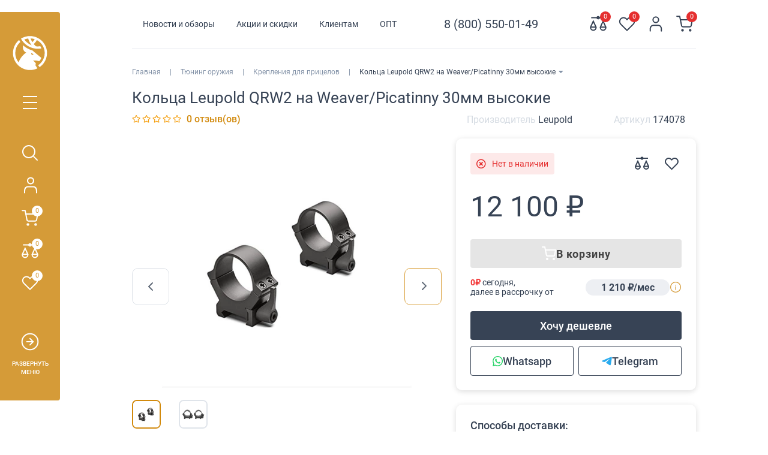

--- FILE ---
content_type: text/html; charset=utf-8
request_url: https://geary.ru/leupold-qrw2-30-high.html
body_size: 44565
content:
<!DOCTYPE html>
<html dir="ltr" lang="ru">
<head>
    <title>Кольца Leupold QRW2 30мм высокие | Цена, обзор</title>
    <meta charset="UTF-8"/>
    <meta name="viewport" content="width=device-width, initial-scale=1, maximum-scale=3"/>
    <meta http-equiv="X-UA-Compatible" content="IE=edge"/>
    <base href="https://geary.ru/"/>

                <meta name="description" content="Кольца Leupold QRW2 на Weaver/Picatinny 30мм высокие с отличной фиксацией. Купить кольца Leupold QRW2 с бесплатной доставкой по всей России."/>            <meta name="keywords" content="Кольца Leupold QRW2 на Weaver/Picatinny 30мм высокие, Кольца Leupold QRW2, Кольца Leupold, Кольца на Weaver/Picatinny, крепление на Weaver/Picatinny, Leupold QRW2, Leupold, купить кольца Leupold"/>
    <meta property="og:title" content="Кольца Leupold QRW2 30мм высокие | Цена, обзор"/>
    <meta property="og:type" content="website"/>
            <meta property="og:url" content="https://geary.ru/leupold-qrw2-30-high.html"/>            <meta property="og:image" content="https://geary.ru/image/cache/webp/catalog/leupold/QRW2/Leupold-QRW2-Weaver-Picatinny-460x416.webp"/>    <meta property="og:site_name" content="Geary.ru | Тепловизоры, Ночное видение и Прицелы!"/>

    <meta name="theme-color" content="#374355"/>

    <link rel="preconnect" href="https://widget.yourgood.app" crossorigin>
    <link rel="dns-prefetch" href="//widget.yourgood.app">

            <link href="https://geary.ru/leupold-qrw2-30-high.html" rel="canonical"/>
            <link href="https://geary.ru/image/catalog/favicon/android-chrome-512x512.png" rel="icon"/>
    
    <link rel="icon" type="image/svg+xml" href="/image/catalog/favicon/favicon.svg?v=20251218">

    <link rel="apple-touch-icon" sizes="180x180" href="/image/catalog/favicon/apple-touch-icon.png" />
    <meta name="apple-mobile-web-app-title" content="Geary" />
    <link rel="manifest" href="/image/catalog/favicon/site.webmanifest" />


            <link href="catalog/view/theme/unishop2/fonts/roboto/roboto-regular.woff2" rel="preload" as="font" type="font/woff2" crossorigin>
            <link href="catalog/view/theme/unishop2/fonts/roboto/roboto-medium.woff2" rel="preload" as="font" type="font/woff2" crossorigin>
            <link href="catalog/view/theme/unishop2/fonts/fa-solid-900.woff2" rel="preload" as="font" type="font/woff2" crossorigin>
            <link href="catalog/view/theme/unishop2/fonts/fa-regular-400.woff2" rel="preload" as="font" type="font/woff2" crossorigin>
    
            
                    <link href="catalog/view/theme/unishop2/stylesheet/bootstrap.min.css?v=1.66" rel="stylesheet" media="screen">
                    
                    <link href="catalog/view/theme/unishop2/stylesheet/roboto.css?v=1.66" rel="stylesheet" media="screen">
                    
                    <link href="catalog/view/theme/unishop2/stylesheet/stylesheet.css?v=2.3.0.0?v=1.66" rel="stylesheet" media="screen">
                    
                    <link href="catalog/view/theme/unishop2/stylesheet/font-awesome.min.css?v=1.66" rel="stylesheet" media="screen">
                    
                    <link href="catalog/view/theme/unishop2/stylesheet/animate.css?v=1.66" rel="stylesheet" media="screen">
                    
                                <link href="catalog/view/theme/unishop2/stylesheet/generated.0.css?v=1.66" rel="stylesheet" media="screen">
                    
                    <link href="catalog/view/theme/unishop2/stylesheet/request.css?v=1.66" rel="stylesheet" media="screen">
                    
                    <link href="catalog/view/theme/unishop2/stylesheet/product-page.css?v=1.66" rel="stylesheet" media="screen">
                    
                    <link href="catalog/view/theme/unishop2/stylesheet/livesearch.css?v=1.66" rel="stylesheet" media="screen">
                    
                    <link href="catalog/view/theme/unishop2/stylesheet/flymenu.css?v=1.66" rel="stylesheet" media="screen">
                    
                    <link href="catalog/view/javascript/cheaper30/cheaper30.css?v=1.66" rel="stylesheet" media="screen">
                    
                    <link href="catalog/view/theme/unishop2/stylesheet/blog.css?v=1.66" rel="stylesheet" media="screen">
                    
                                <link href="catalog/view/theme/unishop2/stylesheet/generated-user-style.0.css?v=1.66" rel="stylesheet" media="screen">
                    
                    <link href="catalog/view/theme/unishop2/stylesheet/geary.css?v=1.66" rel="stylesheet" media="screen">
            
        <link href="catalog/view/theme/unishop2/stylesheet/login-register.css?v=1.66" rel="stylesheet"
          media="screen">
    <link href="catalog/view/theme/unishop2/stylesheet/login_register.css?v=1.66" rel="stylesheet"
          media="screen">
    <link href="catalog/view/theme/unishop2/stylesheet/login-register-new.css?v=1.66" rel="stylesheet"
          media="screen">
    <script>
        const items_on_mobile = '2',
            module_on_mobile = 'grid',
            default_view = 'grid',
            default_mobile_view = 'grid';
    </script>

            
        <script src="catalog/view/theme/unishop2/js/jquery-2.2.4.js?v=1.66"></script>
            
        <script src="catalog/view/theme/unishop2/js/bootstrap.min.js?v=1.66"></script>
            
        <script src="catalog/view/theme/unishop2/js/common.js?v=1.66"></script>
            
        <script src="catalog/view/theme/unishop2/js/menu-aim.min.js?v=1.66"></script>
            
        <script src="catalog/view/theme/unishop2/js/owl.carousel.min.js?v=1.66"></script>
            
        <script src="catalog/view/theme/unishop2/js/jquery.highlight.min.js?v=1.66"></script>
            
        <script src="catalog/view/theme/unishop2/js/geary.min.js?v=1.66"></script>
            
        <script src="catalog/view/theme/unishop2/js/live-search.js?v=1.66"></script>
            
        <script src="catalog/view/theme/unishop2/js/user-request.js?v=1.66"></script>
            
        <script src="catalog/view/theme/unishop2/js/live-price.js?v=1.66"></script>
            
        <script src="catalog/view/theme/unishop2/js/fly-menu-cart.js?v=1.66"></script>
            
        <script src="catalog/view/theme/unishop2/js/quick-order.js?v=1.66"></script>
            
        <script src="catalog/view/theme/unishop2/js/login-register.js?v=1.66"></script>
            
        <script src="catalog/view/javascript/cheaper30/cheaper30.js?v=1.66"></script>
    
    
    
    <script>
        document.addEventListener('DOMContentLoaded', function () {
            var w = document.createElement('script');
            w.defer = true;
            w.dataset.pfId = '0c1bb786-ca22-400f-a6d8-2941227438b0';
            w.src = 'https://widget.yourgood.app/script/widget.js?id=0c1bb786-ca22-400f-a6d8-2941227438b0';
            document.head.appendChild(w);
        });
    </script>

    <noscript>
        <style>.uni-module__wrapper {
                opacity: 1
            }</style>
    </noscript>

				<script>
/*$(document).ready(function() {*/
function hrefButton(_this){
			var href_module = _this.attr('onclick');
		if (href_module.indexOf('&prod_id={{ product_id }}') == '-1'){
			href_module = href_module.replace('extension/module/cheaper30&module_id=','extension/module/cheaper30&prod_id=1934&module_id=');
		}
		_this.attr('onclick', href_module);
	}
/*});*/
</script>
									<script>
						localStorage.setItem('href_itog', 'https://geary.ru/leupold-qrw2-30-high.html');
					</script>
				            

			
				<script src="https://yastatic.net/s3/passport-sdk/autofill/v1/sdk-suggest-with-polyfills-latest.js"></script> 
			  
            
</head>

<body >

			
				<div id="socnetauth2_confirm_block" style="display: none"></div>
<script>

    setTimeout(() => {
        if (typeof jQuery !== 'undefined' )
            jContainer = jQuery;
        else if (typeof jq !== 'undefined' )
            jContainer = jq;
        else
            jContainer = $;

        jContainer(document).ready(function() {
            var r = Math.random();
            jContainer.ajax({
                url: 'index.php?route=extension/module/socnetauth2/getConfirmCode&r='+r,
                dataType: 'html',
                data: {
                    'lastlink': '',
                    'lastroute': 'common/home'
                },
                success: function(html) {

                    if( html )
                    {
                        jContainer('#socnetauth2_confirm_block').html(html);
                        jContainer('#socnetauth2_confirm_block').show();
                    }
                    else
                    {
                        jContainer('#socnetauth2_confirm_block').hide();
                    }
                },
                error: function(xhr, ajaxOptions, thrownError) {
                    alert(thrownError + "\r\n" + xhr.statusText + "\r\n" + xhr.responseText);
                }
            });
        });
    }, 1000);


    function aytorizeByYandexToken(data)
    {
        $.ajax({
            url: 'index.php?route=extension/module/socnetauth2/aytorizeByYandexToken',
            dataType: 'json',
            data: data,
            method: 'POST',
            success: function(result) {

                if( result.status == 'success' )
                {
                    window.location.reload();
                }
                else
                {
                    console.log(result);
                }
            },
            error: function(xhr, ajaxOptions, thrownError) {
                alert(thrownError + "\r\n" + xhr.statusText + "\r\n" + xhr.responseText);
            }
        });
    }
</script>


    <script>
        function showTelegramWindow(ID) {
            if (typeof myTelegramLogin === 'function') {
                myTelegramLogin();
            } else {
                console.error('myTelegramLogin is not defined');
            }
        }
    </script>

    <div style="display: none;">
        <div id="sna_telegram_popup_block">
            <script async src="https://telegram.org/js/telegram-widget.js?22"></script>
<script>
function myTelegramLogin() {
    var botId = 8271898761; // твой bot_id

    Telegram.Login.auth(
        {
            bot_id: botId,
            request_access: 'write'
        },
        function (user) {
            if (!user || !user.id || !user.hash) {
                console.error('Telegram auth: invalid data', user);
                return;
            }

            var params = [];
            for (var key in user) {
                if (!user.hasOwnProperty(key)) continue;
                params.push(encodeURIComponent(key) + '=' + encodeURIComponent(user[key]));
            }

            var base = 'https://geary.ru/sna-telegram';
            var sep  = (base.indexOf('?') === -1) ? '?' : '&';
            var url  = base + sep + params.join('&');

            window.location.href = url;
        }
    );
}
</script>
        </div>
    </div>



<script async src="https://telegram.org/js/telegram-widget.js?22"></script>
<script>
    function myTelegramLogin() {
        sessionStorage.setItem('telegram_login_in_progress', '1');
        var botId = 8271898761;

        Telegram.Login.auth(
            {
                bot_id: botId,
                request_access: 'write'
            },
            function (user) {
                if (!user) return;

                var params = [];
                for (var key in user) {
                    params.push(encodeURIComponent(key) + '=' + encodeURIComponent(user[key]));
                }

                window.location.href = 'https://geary.ru/sna-telegram?' + params.join('&');
            }
        );
    }

</script>

			  
            

<header>
    <div id="top"></div>
    <div class="container">
        <div class="header-block">
                            <div class="header-block__item header-block__item-links">
                    <ul class="top-links__ul">
                                                                                                                <li class="top-links__li">
                                    <a class="top-links__a" href="news"
                                       title="Новости и обзоры">Новости и обзоры</a>
                                </li>
                                                                                                                                                                        <li class="top-links__li">
                                    <a class="top-links__a" href="specials"
                                       title="Акции и скидки">Акции и скидки</a>
                                </li>
                                                                                                                                                                                                    <li class="top-links__li">
                                    <p class="top-links__p">Клиентам</p>
                                    <!-- <noscript> -->
                                    <ul class="top-links__sublist">
                                                                                                                                                                            <li><a href="o-magazine-geary">Информация о магазине</a></li>
                                                                                            <li><a href="dlya-pokupatelej">Информация для покупателей</a></li>
                                                                                            <li><a href="dlya-postavshhikov">Информация для поставщиков</a></li>
                                                                                            <li><a href="privat-policy">Политика конфиденциальности</a></li>
                                                                                            <li><a href="opt">Стать дилером</a></li>
                                                                                                                                                                </ul>
                                    <!-- </noscript> -->
                                </li>
                                                                                                                <li class="top-links__li">
                                    <a class="top-links__a" href="opt"
                                       title="ОПТ">ОПТ</a>
                                </li>
                                                                                                                                </ul>
                </div>
            
            <div id="search" class="header-block__item header-block__item-search visible-xs visible-sm">
                <div class="header-search">
	<div class="header-search__form">
				<input type="text" name="search" value="" placeholder="Поиск" aria-label="Search" class="header-search__input  form-control" />
		<button aria-label="Поиск" type="button" class="header-search__btn search-btn"><i class="fa fa-search"></i></button>
	</div>
	<div class="live-search" style="display:none"><ul class="live-search__ul"><li class="loading"></li></ul></div>
</div>
            </div>

            <div class="header-block__item header-block__item-telephone">
                <div class="header-phones ">
                    <span class="header-phones__main  uni-href" data-href="tel:88005500149" data-target="_blank">8 (800) 550-01-49</span>
                                                                            </div>
            </div>
            <div class="header-block__item header-block__item-cart_btns">
                                    <div class="top-menu__compare" data-products="">
                        <div class="btn-group">
                            <button aria-label="Сравнение 0"
                                    class="top-menu__compare-btn uni-href" data-href="https://geary.ru/compare-products">
                                <svg width="28" height="28" viewBox="0 0 28 28" fill="none" stroke="#374355"
                                     stroke-width="2" stroke-miterlimit="10" xmlns="http://www.w3.org/2000/svg">
                                    <path d="M22.1667 9.33325L17.5 19.4716C17.5 22.2483 19.5883 24.4999 22.1667 24.4999C24.745 24.4999 26.8333 22.2483 26.8333 19.4716L22.1667 9.33325Z"/>
                                    <path d="M17.5 19.2383H26.8333"/>
                                    <path d="M5.83332 9.33325L1.16666 19.4716C1.16666 22.2483 3.25499 24.4999 5.83332 24.4999C8.41166 24.4999 10.5 22.2483 10.5 19.4716L5.83332 9.33325Z"/>
                                    <path d="M1.16666 19.2383H10.5"/>
                                    <path d="M25.6667 3.5H2.33334"/>
                                    <path d="M14 5.25C14.9665 5.25 15.75 4.4665 15.75 3.5C15.75 2.5335 14.9665 1.75 14 1.75C13.0335 1.75 12.25 2.5335 12.25 3.5C12.25 4.4665 13.0335 5.25 14 5.25Z"/>
                                </svg>
                                <span class="top-menu__compare-total">0</span>
                            </button>
                        </div>
                    </div>
                                                    <div class="top-menu__wishlist" data-products="">
                        <div class="btn-group">
                            <button aria-label="Закладки 0"
                                    class="top-menu__wishlist-btn uni-href" data-href="https://geary.ru/wishlist">
                                <svg width="28" height="28" viewBox="0 0 28 28" fill="none" stroke="#374355"
                                     stroke-width="2" stroke-linecap="round" stroke-linejoin="round"
                                     xmlns="http://www.w3.org/2000/svg">
                                    <path d="M24.3133 5.37827C23.7174 4.7821 23.0099 4.30919 22.2312 3.98653C21.4525 3.66387 20.6179 3.4978 19.775 3.4978C18.9321 3.4978 18.0975 3.66387 17.3187 3.98653C16.54 4.30919 15.8325 4.7821 15.2367 5.37827L14 6.61493L12.7633 5.37827C11.5597 4.17463 9.9272 3.49843 8.225 3.49843C6.52279 3.49843 4.8903 4.17463 3.68666 5.37827C2.48302 6.58191 1.80682 8.21439 1.80682 9.9166C1.80682 11.6188 2.48302 13.2513 3.68666 14.4549L4.92333 15.6916L14 24.7683L23.0767 15.6916L24.3133 14.4549C24.9095 13.8591 25.3824 13.1515 25.7051 12.3728C26.0277 11.5941 26.1938 10.7595 26.1938 9.9166C26.1938 9.0737 26.0277 8.23905 25.7051 7.46035C25.3824 6.68165 24.9095 5.97415 24.3133 5.37827V5.37827Z"/>
                                </svg>
                                <span class="top-menu__wishlist-total">0</span>
                            </button>
                        </div>
                    </div>
                                <div class="top-menu__account">
                    <div class="btn-group">
                        <button aria-label="Личный кабинет" class="dropdown-toggle"
                                data-toggle="dropdown">
                            <svg width="28" height="28" viewBox="0 0 28 28" fill="none" stroke="#374355"
                                 stroke-width="2" stroke-linecap="round" stroke-linejoin="round"
                                 xmlns="http://www.w3.org/2000/svg">
                                <path d="M23.3333 25.6666V22.5555C23.3333 20.9052 22.8417 19.3226 21.9665 18.1557C21.0913 16.9888 19.9044 16.3333 18.6667 16.3333H9.33335C8.09568 16.3333 6.90869 16.9888 6.03352 18.1557C5.15835 19.3226 4.66669 20.9052 4.66669 22.5555V25.6666"/>
                                <path d="M14 11.6666C16.5773 11.6666 18.6666 9.57725 18.6666 6.99992C18.6666 4.42259 16.5773 2.33325 14 2.33325C11.4227 2.33325 9.33331 4.42259 9.33331 6.99992C9.33331 9.57725 11.4227 11.6666 14 11.6666Z"/>
                            </svg>
                            <span class="hidden">Личный кабинет</span>
                        </button>
                        <ul class="dropdown-menu dropdown-menu-right">
                                                            <li>
                                    <button aria-label="Авторизация" type="button"
                                            onclick="uniLoginOpen();">
                                        <i
                                                class="fas fa-fw fa-sign-in-alt"></i>Авторизация</button>
                                </li>
                                <li>
                                    <button aria-label="Регистрация" type="button"
                                            onclick="uniRegisterOpen();">
                                        <i
                                                class="fas fa-fw fa-user-plus"></i>Регистрация</button>
                                </li>
                                                    </ul>
                    </div>
                </div>
                <div class="header-uni-cart header-cart">
	<button aria-label="Корзина" class="header-cart__btn dropdown-toggle" onclick="uniModalWindow('modal-cart', '', 'Корзина', $('header').find('.header-cart__dropdown').html())">
        <svg width="28" height="28" viewBox="0 0 28 28" stroke="#374355" fill="none" stroke-width="2" stroke-linecap="round" stroke-linejoin="round" xmlns="http://www.w3.org/2000/svg">
            <path d="M10.5 25.6666C11.1443 25.6666 11.6666 25.1443 11.6666 24.4999C11.6666 23.8556 11.1443 23.3333 10.5 23.3333C9.85565 23.3333 9.33331 23.8556 9.33331 24.4999C9.33331 25.1443 9.85565 25.6666 10.5 25.6666Z"/>
            <path d="M23.3334 25.6666C23.9777 25.6666 24.5 25.1443 24.5 24.4999C24.5 23.8556 23.9777 23.3333 23.3334 23.3333C22.689 23.3333 22.1667 23.8556 22.1667 24.4999C22.1667 25.1443 22.689 25.6666 23.3334 25.6666Z"/>
            <path d="M1.16669 1.16675H5.83335L8.96002 16.7884C9.06671 17.3255 9.35891 17.808 9.78549 18.1514C10.2121 18.4948 10.7458 18.6772 11.2934 18.6667H22.6334C23.1809 18.6772 23.7146 18.4948 24.1412 18.1514C24.5678 17.808 24.86 17.3255 24.9667 16.7884L26.8334 7.00008H7.00002"/>
        </svg>
        <span class="cart-uni-total header-cart__total-items">0</span>
	</button>
	<div class="header-cart__dropdown dropdown-menu pull-right">
					<div class="header-cart__empty">Ваша корзина пуста!</div>
			</div>
</div>
            </div>
        </div>
    </div>

    <div class="left__panel">
        <div class="left__panel-top">
            <div id="logo" class="header-logo">
                                                            <a href="https://geary.ru"><img src="https://geary.ru/image/catalog/logo.svg" title="Geary.ru | Тепловизоры, Ночное видение и Прицелы!" alt="Geary.ru | Тепловизоры, Ночное видение и Прицелы!"
                                                  width="180" height="45"
                                                  class="img-responsive" decoding="async" loading="lazy"/></a>
                                                </div>

            <div class="burger-menu">
                <button class="burger-menu-btn">
                    <span>Меню</span>
                </button>
            </div>
            <div class="left-panel__icons-wrapper">

                <div class="left__panel-top-search"></div>
                <!-- <noscript> -->
                <div class="top-menu__account">
                    <div class="uni-account btn-group">
                        <button aria-label="Личный кабинет" class="dropdown-toggle"
                                data-toggle="dropdown">
                            <svg width="28" height="28" viewBox="0 0 28 28" fill="none" stroke="#374355"
                                 stroke-width="2" stroke-linecap="round" stroke-linejoin="round"
                                 xmlns="http://www.w3.org/2000/svg">
                                <path d="M23.3333 25.6666V22.5555C23.3333 20.9052 22.8417 19.3226 21.9665 18.1557C21.0913 16.9888 19.9044 16.3333 18.6667 16.3333H9.33335C8.09568 16.3333 6.90869 16.9888 6.03352 18.1557C5.15835 19.3226 4.66669 20.9052 4.66669 22.5555V25.6666"/>
                                <path d="M14 11.6666C16.5773 11.6666 18.6666 9.57725 18.6666 6.99992C18.6666 4.42259 16.5773 2.33325 14 2.33325C11.4227 2.33325 9.33331 4.42259 9.33331 6.99992C9.33331 9.57725 11.4227 11.6666 14 11.6666Z"/>
                            </svg>
                            <span class="hidden">Личный кабинет</span>
                        </button>
                        <ul class="dropdown-menu dropdown-menu-right">
                                                            <li>
                                    <button aria-label="Авторизация" type="button"
                                            onclick="uniLoginOpen();">
                                        <i
                                                class="fas fa-fw fa-sign-in-alt"></i>Авторизация</button>
                                </li>
                                <li>
                                    <button aria-label="Регистрация" type="button"
                                            onclick="uniRegisterOpen();">
                                        <i
                                                class="fas fa-fw fa-user-plus"></i>Регистрация</button>
                                </li>
                                                    </ul>
                    </div>
                </div>
                <div class="mobile-header-block__btn-cart">
                    <div class="header-uni-cart header-cart">
	<button aria-label="Корзина" class="header-cart__btn dropdown-toggle" onclick="uniModalWindow('modal-cart', '', 'Корзина', $('header').find('.header-cart__dropdown').html())">
        <svg width="28" height="28" viewBox="0 0 28 28" stroke="#374355" fill="none" stroke-width="2" stroke-linecap="round" stroke-linejoin="round" xmlns="http://www.w3.org/2000/svg">
            <path d="M10.5 25.6666C11.1443 25.6666 11.6666 25.1443 11.6666 24.4999C11.6666 23.8556 11.1443 23.3333 10.5 23.3333C9.85565 23.3333 9.33331 23.8556 9.33331 24.4999C9.33331 25.1443 9.85565 25.6666 10.5 25.6666Z"/>
            <path d="M23.3334 25.6666C23.9777 25.6666 24.5 25.1443 24.5 24.4999C24.5 23.8556 23.9777 23.3333 23.3334 23.3333C22.689 23.3333 22.1667 23.8556 22.1667 24.4999C22.1667 25.1443 22.689 25.6666 23.3334 25.6666Z"/>
            <path d="M1.16669 1.16675H5.83335L8.96002 16.7884C9.06671 17.3255 9.35891 17.808 9.78549 18.1514C10.2121 18.4948 10.7458 18.6772 11.2934 18.6667H22.6334C23.1809 18.6772 23.7146 18.4948 24.1412 18.1514C24.5678 17.808 24.86 17.3255 24.9667 16.7884L26.8334 7.00008H7.00002"/>
        </svg>
        <span class="cart-uni-total header-cart__total-items">0</span>
	</button>
	<div class="header-cart__dropdown dropdown-menu pull-right">
					<div class="header-cart__empty">Ваша корзина пуста!</div>
			</div>
</div>
                </div>
                                    <div class="top-menu__compare" data-products="">
                        <div class="btn-group">
                            <button aria-label="Сравнение 0"
                                    class="top-menu__compare-btn uni-href" data-href="https://geary.ru/compare-products">
                                <svg width="28" height="28" viewBox="0 0 28 28" fill="none" stroke="#374355"
                                     stroke-width="2" stroke-miterlimit="10" xmlns="http://www.w3.org/2000/svg">
                                    <path d="M22.1667 9.33325L17.5 19.4716C17.5 22.2483 19.5883 24.4999 22.1667 24.4999C24.745 24.4999 26.8333 22.2483 26.8333 19.4716L22.1667 9.33325Z"/>
                                    <path d="M17.5 19.2383H26.8333"/>
                                    <path d="M5.83332 9.33325L1.16666 19.4716C1.16666 22.2483 3.25499 24.4999 5.83332 24.4999C8.41166 24.4999 10.5 22.2483 10.5 19.4716L5.83332 9.33325Z"/>
                                    <path d="M1.16666 19.2383H10.5"/>
                                    <path d="M25.6667 3.5H2.33334"/>
                                    <path d="M14 5.25C14.9665 5.25 15.75 4.4665 15.75 3.5C15.75 2.5335 14.9665 1.75 14 1.75C13.0335 1.75 12.25 2.5335 12.25 3.5C12.25 4.4665 13.0335 5.25 14 5.25Z"/>
                                </svg>
                                <span class="top-menu__compare-total">0</span>
                            </button>
                        </div>
                    </div>
                                                    <div class="top-menu__wishlist" data-products="">
                        <div class="btn-group">
                            <button aria-label="Закладки 0"
                                    class="top-menu__wishlist-btn uni-href" data-href="https://geary.ru/wishlist">
                                <svg width="28" height="28" viewBox="0 0 28 28" fill="none" stroke="#374355"
                                     stroke-width="2" stroke-linecap="round" stroke-linejoin="round"
                                     xmlns="http://www.w3.org/2000/svg">
                                    <path d="M24.3133 5.37827C23.7174 4.7821 23.0099 4.30919 22.2312 3.98653C21.4525 3.66387 20.6179 3.4978 19.775 3.4978C18.9321 3.4978 18.0975 3.66387 17.3187 3.98653C16.54 4.30919 15.8325 4.7821 15.2367 5.37827L14 6.61493L12.7633 5.37827C11.5597 4.17463 9.9272 3.49843 8.225 3.49843C6.52279 3.49843 4.8903 4.17463 3.68666 5.37827C2.48302 6.58191 1.80682 8.21439 1.80682 9.9166C1.80682 11.6188 2.48302 13.2513 3.68666 14.4549L4.92333 15.6916L14 24.7683L23.0767 15.6916L24.3133 14.4549C24.9095 13.8591 25.3824 13.1515 25.7051 12.3728C26.0277 11.5941 26.1938 10.7595 26.1938 9.9166C26.1938 9.0737 26.0277 8.23905 25.7051 7.46035C25.3824 6.68165 24.9095 5.97415 24.3133 5.37827V5.37827Z"/>
                                </svg>
                                <span class="top-menu__wishlist-total">0</span>
                            </button>
                        </div>
                    </div>
                                <!-- </noscript> -->
            </div>
            <div class="left__panel-top-active">
                <div class="left__panel-top-btn"></div>
                <span></span>
            </div>
        </div>
        <div class="left__panel-body">
            <div class="left__panel-header">
                <div class="left__panel-shopname">
                                            <a href="https://geary.ru">Geary</a>
                                    </div>

                                    <a onclick="uniRequestOpen(['mail', 'phone', 'comment']);" class="left__panel__callback">
                        <i class="fas fa-exclamation-circle"></i> Бесплатная консультация</a>
                            </div>

            <div id="search2" class="left-panel-search">
                <div class="header-search">
	<div class="header-search__form">
				<input type="text" name="search" value="" placeholder="Поиск" aria-label="Search" class="header-search__input  form-control" />
		<button aria-label="Поиск" type="button" class="header-search__btn search-btn"><i class="fa fa-search"></i></button>
	</div>
	<div class="live-search" style="display:none"><ul class="live-search__ul"><li class="loading"></li></ul></div>
</div>
            </div>

            <script>
                (function($) {
                    function runSearch($wrap) {
                        var base = $('base').attr('href') || '/';

                        var value = $.trim($wrap.find('input[name="search"]').val() || '');
                        if (!value.length) {
                            location = base + 'search';
                            return;
                        }

                        var utf8 = unescape(encodeURIComponent(value));
                        var b64  = btoa(utf8);

                        var url = base + 'search?search64=' + encodeURIComponent(b64);

                        var catId = $wrap.find('input[name="filter_category_id"]').val() || '';
                        if (catId) {
                            url += '&filter_category_id=' + encodeURIComponent(catId);
                        }

                        location = url;
                    }

                    $(document).on('click', '#search2 .search-btn', function(e) {
                        e.preventDefault();
                        e.stopImmediatePropagation();
                        runSearch($('#search2'));
                    });

                    $(document).on('keydown', '#search2 input[name="search"]', function(e) {
                        if (e.keyCode === 13) {
                            e.preventDefault();
                            e.stopImmediatePropagation();
                            runSearch($('#search2'));
                        }
                    });

                    $(document).on('click', '#mobile-search .search-btn', function(e) {
                        e.preventDefault();
                        e.stopImmediatePropagation();
                        runSearch($('#mobile-search'));
                    });

                    $(document).on('keydown', '#mobile-search input[name="search"]', function(e) {
                        if (e.keyCode === 13) {
                            e.preventDefault();
                            e.stopImmediatePropagation();
                            runSearch($('#mobile-search'));
                        }
                    });

                })(jQuery);
            </script>


            <div id="main-menu">
                    <div class="menu-catalog">
        <ul class="level-1">
                                                <li data-id="69">
                        <a href="https://geary.ru/teplovizory">
                            Тепловизоры
                        </a>
                                                    <div class="svg">
                                <svg width="7" height="12" viewBox="0 0 7 12" fill="none" xmlns="http://www.w3.org/2000/svg">
                                    <path d="M1 11L6 6L1 1" stroke="#374355" stroke-width="2" stroke-linecap="round" stroke-linejoin="round"/>
                                </svg>
                            </div>
                                            </li>
                                                                <li data-id="168">
                        <a href="https://geary.ru/opticheskie-pribory">
                            Оптические приборы
                        </a>
                                                    <div class="svg">
                                <svg width="7" height="12" viewBox="0 0 7 12" fill="none" xmlns="http://www.w3.org/2000/svg">
                                    <path d="M1 11L6 6L1 1" stroke="#374355" stroke-width="2" stroke-linecap="round" stroke-linejoin="round"/>
                                </svg>
                            </div>
                                            </li>
                                                                <li data-id="169">
                        <a href="https://geary.ru/nochnoe-videnie">
                            Ночное видение
                        </a>
                                                    <div class="svg">
                                <svg width="7" height="12" viewBox="0 0 7 12" fill="none" xmlns="http://www.w3.org/2000/svg">
                                    <path d="M1 11L6 6L1 1" stroke="#374355" stroke-width="2" stroke-linecap="round" stroke-linejoin="round"/>
                                </svg>
                            </div>
                                            </li>
                                                                <li data-id="533">
                        <a href="https://geary.ru/pnevmatika">
                            Пневматика
                        </a>
                                                    <div class="svg">
                                <svg width="7" height="12" viewBox="0 0 7 12" fill="none" xmlns="http://www.w3.org/2000/svg">
                                    <path d="M1 11L6 6L1 1" stroke="#374355" stroke-width="2" stroke-linecap="round" stroke-linejoin="round"/>
                                </svg>
                            </div>
                                            </li>
                                                                <li data-id="182">
                        <a href="https://geary.ru/aksessuary">
                            Аксессуары
                        </a>
                                                    <div class="svg">
                                <svg width="7" height="12" viewBox="0 0 7 12" fill="none" xmlns="http://www.w3.org/2000/svg">
                                    <path d="M1 11L6 6L1 1" stroke="#374355" stroke-width="2" stroke-linecap="round" stroke-linejoin="round"/>
                                </svg>
                            </div>
                                            </li>
                                                                <li data-id="62">
                        <a href="https://geary.ru/odezhda-i-snaryazhenie">
                            Экипировка
                        </a>
                                                    <div class="svg">
                                <svg width="7" height="12" viewBox="0 0 7 12" fill="none" xmlns="http://www.w3.org/2000/svg">
                                    <path d="M1 11L6 6L1 1" stroke="#374355" stroke-width="2" stroke-linecap="round" stroke-linejoin="round"/>
                                </svg>
                            </div>
                                            </li>
                                                                <li data-id="75">
                        <a href="https://geary.ru/izmeritelnye-pribory">
                            Измерительные приборы
                        </a>
                                                    <div class="svg">
                                <svg width="7" height="12" viewBox="0 0 7 12" fill="none" xmlns="http://www.w3.org/2000/svg">
                                    <path d="M1 11L6 6L1 1" stroke="#374355" stroke-width="2" stroke-linecap="round" stroke-linejoin="round"/>
                                </svg>
                            </div>
                                            </li>
                                                                <li data-id="504">
                        <a href="https://geary.ru/lodki-i-motory">
                            Лодки и моторы
                        </a>
                                                    <div class="svg">
                                <svg width="7" height="12" viewBox="0 0 7 12" fill="none" xmlns="http://www.w3.org/2000/svg">
                                    <path d="M1 11L6 6L1 1" stroke="#374355" stroke-width="2" stroke-linecap="round" stroke-linejoin="round"/>
                                </svg>
                            </div>
                                            </li>
                                                                <li data-id="285">
                        <a href="https://geary.ru/metalloiskately">
                            Металлоискатели
                        </a>
                                                    <div class="svg">
                                <svg width="7" height="12" viewBox="0 0 7 12" fill="none" xmlns="http://www.w3.org/2000/svg">
                                    <path d="M1 11L6 6L1 1" stroke="#374355" stroke-width="2" stroke-linecap="round" stroke-linejoin="round"/>
                                </svg>
                            </div>
                                            </li>
                                                                <li data-id="64">
                        <a href="https://geary.ru/arbalety-i-luki">
                            Арбалеты и Луки
                        </a>
                                            </li>
                                                                <li data-id="183">
                        <a href="https://geary.ru/oruzhie-dlya-strajkbola">
                            Страйкбол
                        </a>
                                            </li>
                                    </ul>
        <div class="menu-catalog-wrapper">
                                                                        <ul class="level-2" data-id="69">
                                                                                                <li>
                                        <a href="https://geary.ru/teplovizory/teplovizionnye-pricely">
                                                                                            <img src="https://geary.ru/image/cache/webp/catalog/tovary-geary/teplo/infratechit-1tsws-615a-100x100.webp" loading="lazy" alt="Тепловизионные прицелы">
                                            
                                            <div class="text">
                                                <span class="title">Тепловизионные прицелы</span>
                                                <span class="brands"></span>
                                            </div>

                                            <svg width="7" height="12" viewBox="0 0 7 12" fill="none" xmlns="http://www.w3.org/2000/svg">
                                                <path d="M1 11L6 6L1 1" stroke="#374355" stroke-width="2" stroke-linecap="round" stroke-linejoin="round"/>
                                            </svg>
                                        </a>
                                    </li>
                                                                                                                                <li>
                                        <a href="https://geary.ru/teplovizory/teplovizory-dlya-avto">
                                                                                            <img src="https://geary.ru/image/cache/webp/catalog/guide/N-Driver/Guide-N-Driver-384-3-100x100.webp" loading="lazy" alt="Тепловизоры для автомобиля">
                                            
                                            <div class="text">
                                                <span class="title">Тепловизоры для автомобиля</span>
                                                <span class="brands"></span>
                                            </div>

                                            <svg width="7" height="12" viewBox="0 0 7 12" fill="none" xmlns="http://www.w3.org/2000/svg">
                                                <path d="M1 11L6 6L1 1" stroke="#374355" stroke-width="2" stroke-linecap="round" stroke-linejoin="round"/>
                                            </svg>
                                        </a>
                                    </li>
                                                                                                                                <li>
                                        <a href="https://geary.ru/teplovizory/teplovizionnye-monokulyary">
                                                                                            <img src="https://geary.ru/image/cache/webp/catalog/category/kupit-teplovizionnyj-monokulyar-v-internet-magazine-geary.ru-100x100.webp" loading="lazy" alt="Тепловизионные монокуляры">
                                            
                                            <div class="text">
                                                <span class="title">Тепловизионные монокуляры</span>
                                                <span class="brands"></span>
                                            </div>

                                            <svg width="7" height="12" viewBox="0 0 7 12" fill="none" xmlns="http://www.w3.org/2000/svg">
                                                <path d="M1 11L6 6L1 1" stroke="#374355" stroke-width="2" stroke-linecap="round" stroke-linejoin="round"/>
                                            </svg>
                                        </a>
                                    </li>
                                                                                                                                <li>
                                        <a href="https://geary.ru/teplovizory/teplovizionnye-binokli">
                                                                                            <img src="https://geary.ru/image/cache/webp/catalog/category/kupit-teplovizionnye-binokli-v-internet-magazine-geary.ru-100x100.webp" loading="lazy" alt="Тепловизионные бинокли">
                                            
                                            <div class="text">
                                                <span class="title">Тепловизионные бинокли</span>
                                                <span class="brands"></span>
                                            </div>

                                            <svg width="7" height="12" viewBox="0 0 7 12" fill="none" xmlns="http://www.w3.org/2000/svg">
                                                <path d="M1 11L6 6L1 1" stroke="#374355" stroke-width="2" stroke-linecap="round" stroke-linejoin="round"/>
                                            </svg>
                                        </a>
                                    </li>
                                                                                                                                <li>
                                        <a href="https://geary.ru/teplovizory/teplovizionnye-nasadki">
                                                                                            <img src="https://geary.ru/image/cache/webp/catalog/tovary-geary/teplo/teplovizionnie-nasadki/infratech/infratech-it-310-tpn/teplovizionnajanasadkait-310tpn-100x100.webp" loading="lazy" alt="Тепловизионные насадки">
                                            
                                            <div class="text">
                                                <span class="title">Тепловизионные насадки</span>
                                                <span class="brands"></span>
                                            </div>

                                            <svg width="7" height="12" viewBox="0 0 7 12" fill="none" xmlns="http://www.w3.org/2000/svg">
                                                <path d="M1 11L6 6L1 1" stroke="#374355" stroke-width="2" stroke-linecap="round" stroke-linejoin="round"/>
                                            </svg>
                                        </a>
                                    </li>
                                                                                                                                <li>
                                        <a href="https://geary.ru/teplovizory/teplovizionnye-ochki">
                                                                                            <img src="https://geary.ru/image/cache/webp/catalog/category/kupit-teplovizionnye-ochki-v-internet-magazine-geary.ru-100x100.webp" loading="lazy" alt="Тепловизионные очки">
                                            
                                            <div class="text">
                                                <span class="title">Тепловизионные очки</span>
                                                <span class="brands"></span>
                                            </div>

                                            <svg width="7" height="12" viewBox="0 0 7 12" fill="none" xmlns="http://www.w3.org/2000/svg">
                                                <path d="M1 11L6 6L1 1" stroke="#374355" stroke-width="2" stroke-linecap="round" stroke-linejoin="round"/>
                                            </svg>
                                        </a>
                                    </li>
                                                                                                                                <li>
                                        <a href="https://geary.ru/teplovizory/teplo-kollimatory">
                                                                                            <img src="https://geary.ru/image/cache/webp/catalog/category/teplo-kollimatory/collimatory-geary-100x100.webp" loading="lazy" alt="Тепловизионные коллиматоры">
                                            
                                            <div class="text">
                                                <span class="title">Тепловизионные коллиматоры</span>
                                                <span class="brands"></span>
                                            </div>

                                            <svg width="7" height="12" viewBox="0 0 7 12" fill="none" xmlns="http://www.w3.org/2000/svg">
                                                <path d="M1 11L6 6L1 1" stroke="#374355" stroke-width="2" stroke-linecap="round" stroke-linejoin="round"/>
                                            </svg>
                                        </a>
                                    </li>
                                                                                                                                <li>
                                        <a href="https://geary.ru/teplovizory/stroitelnye-teplovizory">
                                                                                            <img src="https://geary.ru/image/cache/webp/catalog/category/kupit-stroitelnye-teplovizory-v-internet-magazine-geary.ru-100x100.webp" loading="lazy" alt="Строительные тепловизоры">
                                            
                                            <div class="text">
                                                <span class="title">Строительные тепловизоры</span>
                                                <span class="brands"></span>
                                            </div>

                                            <svg width="7" height="12" viewBox="0 0 7 12" fill="none" xmlns="http://www.w3.org/2000/svg">
                                                <path d="M1 11L6 6L1 1" stroke="#374355" stroke-width="2" stroke-linecap="round" stroke-linejoin="round"/>
                                            </svg>
                                        </a>
                                    </li>
                                                                                                                                <li>
                                        <a href="https://geary.ru/teplovizory/teplovizory-dlya-smartfona">
                                                                                            <img src="https://geary.ru/image/cache/webp/catalog/category/kupit-teplovizory-dlya-smartfona-v-internet-magazine-geary.ru-100x100.webp" loading="lazy" alt="Тепловизоры для смартфона">
                                            
                                            <div class="text">
                                                <span class="title">Тепловизоры для смартфона</span>
                                                <span class="brands"></span>
                                            </div>

                                            <svg width="7" height="12" viewBox="0 0 7 12" fill="none" xmlns="http://www.w3.org/2000/svg">
                                                <path d="M1 11L6 6L1 1" stroke="#374355" stroke-width="2" stroke-linecap="round" stroke-linejoin="round"/>
                                            </svg>
                                        </a>
                                    </li>
                                                                                                                                <li>
                                        <a href="https://geary.ru/teplovizory/teplovizor-dlya-izmereniya">
                                                                                            <img src="https://geary.ru/image/cache/webp/catalog/iray/Xinfrared-xView/Xinfrared-xView-100x100.webp" loading="lazy" alt="Тепловизоры для измерения">
                                            
                                            <div class="text">
                                                <span class="title">Тепловизоры для измерения</span>
                                                <span class="brands"></span>
                                            </div>

                                            <svg width="7" height="12" viewBox="0 0 7 12" fill="none" xmlns="http://www.w3.org/2000/svg">
                                                <path d="M1 11L6 6L1 1" stroke="#374355" stroke-width="2" stroke-linecap="round" stroke-linejoin="round"/>
                                            </svg>
                                        </a>
                                    </li>
                                                                                                                                <li>
                                        <a href="https://geary.ru/teplovizory/kvadrokoptery-s-teplovizorom">
                                                                                            <img src="https://geary.ru/image/cache/webp/catalog/category/kupit-kvadrokopter-s-teplovizorom-v-internet-magazine-geary.ru-100x100.webp" loading="lazy" alt="Квадрокоптеры с тепловизором">
                                            
                                            <div class="text">
                                                <span class="title">Квадрокоптеры с тепловизором</span>
                                                <span class="brands"></span>
                                            </div>

                                            <svg width="7" height="12" viewBox="0 0 7 12" fill="none" xmlns="http://www.w3.org/2000/svg">
                                                <path d="M1 11L6 6L1 1" stroke="#374355" stroke-width="2" stroke-linecap="round" stroke-linejoin="round"/>
                                            </svg>
                                        </a>
                                    </li>
                                                                                                                                <li>
                                        <a href="https://geary.ru/teplovizory/teplovizionnye-kameri">
                                                                                            <img src="https://geary.ru/image/cache/webp/catalog/iray/hts-300/9f1b6982aedb4877916e1de86c7672ac-400x400-100x100.webp" loading="lazy" alt="Тепловизионные камеры">
                                            
                                            <div class="text">
                                                <span class="title">Тепловизионные камеры</span>
                                                <span class="brands"></span>
                                            </div>

                                            <svg width="7" height="12" viewBox="0 0 7 12" fill="none" xmlns="http://www.w3.org/2000/svg">
                                                <path d="M1 11L6 6L1 1" stroke="#374355" stroke-width="2" stroke-linecap="round" stroke-linejoin="round"/>
                                            </svg>
                                        </a>
                                    </li>
                                                                                    </ul>
                                                                                                            <ul class="level-2" data-id="168">
                                                                                                <li>
                                        <a href="https://geary.ru/opticheskie-pribory/accessories-optics">
                                                                                            <img src="https://geary.ru/image/cache/webp/catalog/vector-optics/SCACD-02/ACD-LEVEL-MOUNT-RING-100x100.webp" loading="lazy" alt="Аксессуары для оптики">
                                            
                                            <div class="text">
                                                <span class="title">Аксессуары для оптики</span>
                                                <span class="brands"></span>
                                            </div>

                                            <svg width="7" height="12" viewBox="0 0 7 12" fill="none" xmlns="http://www.w3.org/2000/svg">
                                                <path d="M1 11L6 6L1 1" stroke="#374355" stroke-width="2" stroke-linecap="round" stroke-linejoin="round"/>
                                            </svg>
                                        </a>
                                    </li>
                                                                                                                                <li>
                                        <a href="https://geary.ru/opticheskie-pribory/binokli-s-dalnomerom">
                                                                                            <img src="https://geary.ru/image/cache/webp/catalog/bi-100x100.webp" loading="lazy" alt="Бинокли с лазерным дальномером">
                                            
                                            <div class="text">
                                                <span class="title">Бинокли с лазерным дальномером</span>
                                                <span class="brands"></span>
                                            </div>

                                            <svg width="7" height="12" viewBox="0 0 7 12" fill="none" xmlns="http://www.w3.org/2000/svg">
                                                <path d="M1 11L6 6L1 1" stroke="#374355" stroke-width="2" stroke-linecap="round" stroke-linejoin="round"/>
                                            </svg>
                                        </a>
                                    </li>
                                                                                                                                <li>
                                        <a href="https://geary.ru/opticheskie-pribory/monokulyar">
                                                                                            <img src="https://geary.ru/image/cache/webp/catalog/pentax/vm-6x21-wp/VM-6x21-WP-100x100.webp" loading="lazy" alt="Монокуляры">
                                            
                                            <div class="text">
                                                <span class="title">Монокуляры</span>
                                                <span class="brands"></span>
                                            </div>

                                            <svg width="7" height="12" viewBox="0 0 7 12" fill="none" xmlns="http://www.w3.org/2000/svg">
                                                <path d="M1 11L6 6L1 1" stroke="#374355" stroke-width="2" stroke-linecap="round" stroke-linejoin="round"/>
                                            </svg>
                                        </a>
                                    </li>
                                                                                                                                <li>
                                        <a href="https://geary.ru/opticheskie-pribory/uvelichitel-dlya-pricelov">
                                                                                            <img src="https://geary.ru/image/cache/webp/catalog/Holosun/uvelichitel-holosun-x3/uvelichitel-holosun-otkidnoy-kh3-100x100.webp" loading="lazy" alt="Увеличители ">
                                            
                                            <div class="text">
                                                <span class="title">Увеличители </span>
                                                <span class="brands"></span>
                                            </div>

                                            <svg width="7" height="12" viewBox="0 0 7 12" fill="none" xmlns="http://www.w3.org/2000/svg">
                                                <path d="M1 11L6 6L1 1" stroke="#374355" stroke-width="2" stroke-linecap="round" stroke-linejoin="round"/>
                                            </svg>
                                        </a>
                                    </li>
                                                                                                                                <li>
                                        <a href="https://geary.ru/opticheskie-pribory/opticheskie-pricely-dlya-ohoty">
                                                                                            <img src="https://geary.ru/image/cache/webp/catalog/category/opticheskie-pricely-100x100.webp" loading="lazy" alt="Оптические прицелы">
                                            
                                            <div class="text">
                                                <span class="title">Оптические прицелы</span>
                                                <span class="brands"></span>
                                            </div>

                                            <svg width="7" height="12" viewBox="0 0 7 12" fill="none" xmlns="http://www.w3.org/2000/svg">
                                                <path d="M1 11L6 6L1 1" stroke="#374355" stroke-width="2" stroke-linecap="round" stroke-linejoin="round"/>
                                            </svg>
                                        </a>
                                    </li>
                                                                                                                                <li>
                                        <a href="https://geary.ru/opticheskie-pribory/kollimatornye-pricely">
                                                                                            <img src="https://geary.ru/image/cache/webp/catalog/category/kollimatornye-pricely-100x100.webp" loading="lazy" alt="Коллиматорные прицелы">
                                            
                                            <div class="text">
                                                <span class="title">Коллиматорные прицелы</span>
                                                <span class="brands"></span>
                                            </div>

                                            <svg width="7" height="12" viewBox="0 0 7 12" fill="none" xmlns="http://www.w3.org/2000/svg">
                                                <path d="M1 11L6 6L1 1" stroke="#374355" stroke-width="2" stroke-linecap="round" stroke-linejoin="round"/>
                                            </svg>
                                        </a>
                                    </li>
                                                                                                                                <li>
                                        <a href="https://geary.ru/opticheskie-pribory/golograficheskye-pricely">
                                                                                            <img src="https://geary.ru/image/cache/webp/catalog/EOTech/EOTech-XPS3-0-100x100.webp" loading="lazy" alt="Голографические прицелы">
                                            
                                            <div class="text">
                                                <span class="title">Голографические прицелы</span>
                                                <span class="brands"></span>
                                            </div>

                                            <svg width="7" height="12" viewBox="0 0 7 12" fill="none" xmlns="http://www.w3.org/2000/svg">
                                                <path d="M1 11L6 6L1 1" stroke="#374355" stroke-width="2" stroke-linecap="round" stroke-linejoin="round"/>
                                            </svg>
                                        </a>
                                    </li>
                                                                                                                                <li>
                                        <a href="https://geary.ru/opticheskie-pribory/binokli">
                                                                                            <img src="https://geary.ru/image/cache/webp/catalog/category/binokli-klassicheskie-opticheskie-100x100.webp" loading="lazy" alt="Бинокли">
                                            
                                            <div class="text">
                                                <span class="title">Бинокли</span>
                                                <span class="brands"></span>
                                            </div>

                                            <svg width="7" height="12" viewBox="0 0 7 12" fill="none" xmlns="http://www.w3.org/2000/svg">
                                                <path d="M1 11L6 6L1 1" stroke="#374355" stroke-width="2" stroke-linecap="round" stroke-linejoin="round"/>
                                            </svg>
                                        </a>
                                    </li>
                                                                                                                                <li>
                                        <a href="https://geary.ru/opticheskie-pribory/binokli-s-stabilizaciei">
                                                                                            <img src="https://geary.ru/image/cache/webp/catalog/category/binokl-so-stabilizaciej-100x100.webp" loading="lazy" alt="Бинокли со стабилизацией">
                                            
                                            <div class="text">
                                                <span class="title">Бинокли со стабилизацией</span>
                                                <span class="brands"></span>
                                            </div>

                                            <svg width="7" height="12" viewBox="0 0 7 12" fill="none" xmlns="http://www.w3.org/2000/svg">
                                                <path d="M1 11L6 6L1 1" stroke="#374355" stroke-width="2" stroke-linecap="round" stroke-linejoin="round"/>
                                            </svg>
                                        </a>
                                    </li>
                                                                                                                                <li>
                                        <a href="https://geary.ru/opticheskie-pribory/lazernye-dalnomery">
                                                                                            <img src="https://geary.ru/image/cache/webp/catalog/category/lazernyj-dalnomer-100x100.webp" loading="lazy" alt="Лазерные дальномеры">
                                            
                                            <div class="text">
                                                <span class="title">Лазерные дальномеры</span>
                                                <span class="brands"></span>
                                            </div>

                                            <svg width="7" height="12" viewBox="0 0 7 12" fill="none" xmlns="http://www.w3.org/2000/svg">
                                                <path d="M1 11L6 6L1 1" stroke="#374355" stroke-width="2" stroke-linecap="round" stroke-linejoin="round"/>
                                            </svg>
                                        </a>
                                    </li>
                                                                                                                                <li>
                                        <a href="https://geary.ru/opticheskie-pribory/podzornye-i-zritelnye-truby">
                                                                                            <img src="https://geary.ru/image/cache/webp/catalog/category/zritelnye-truby-100x100.webp" loading="lazy" alt="Подзорные и зрительные трубы">
                                            
                                            <div class="text">
                                                <span class="title">Подзорные и зрительные трубы</span>
                                                <span class="brands"></span>
                                            </div>

                                            <svg width="7" height="12" viewBox="0 0 7 12" fill="none" xmlns="http://www.w3.org/2000/svg">
                                                <path d="M1 11L6 6L1 1" stroke="#374355" stroke-width="2" stroke-linecap="round" stroke-linejoin="round"/>
                                            </svg>
                                        </a>
                                    </li>
                                                                                    </ul>
                                                                                                            <ul class="level-2" data-id="169">
                                                                                                <li>
                                        <a href="https://geary.ru/nochnoe-videnie/binokli-nochnogo-videniya">
                                                                                            <img src="https://geary.ru/image/cache/webp/catalog/tovary-geary/nochnoe_videnie/binokli/pulsaredgegs2.7x50/kupit-nochnoj-binokl-pulsar-2.7x50-v-internet-magazine-geary.ru-100x100.webp" loading="lazy" alt="Бинокли ночного видения">
                                            
                                            <div class="text">
                                                <span class="title">Бинокли ночного видения</span>
                                                <span class="brands"></span>
                                            </div>

                                            <svg width="7" height="12" viewBox="0 0 7 12" fill="none" xmlns="http://www.w3.org/2000/svg">
                                                <path d="M1 11L6 6L1 1" stroke="#374355" stroke-width="2" stroke-linecap="round" stroke-linejoin="round"/>
                                            </svg>
                                        </a>
                                    </li>
                                                                                                                                <li>
                                        <a href="https://geary.ru/nochnoe-videnie/monokulyary-nochnogo-videniya">
                                                                                            <img src="https://geary.ru/image/cache/webp/catalog/category/monokulyary-nochnogo-videniya-100x100.webp" loading="lazy" alt="Монокуляры ночного видения">
                                            
                                            <div class="text">
                                                <span class="title">Монокуляры ночного видения</span>
                                                <span class="brands"></span>
                                            </div>

                                            <svg width="7" height="12" viewBox="0 0 7 12" fill="none" xmlns="http://www.w3.org/2000/svg">
                                                <path d="M1 11L6 6L1 1" stroke="#374355" stroke-width="2" stroke-linecap="round" stroke-linejoin="round"/>
                                            </svg>
                                        </a>
                                    </li>
                                                                                                                                <li>
                                        <a href="https://geary.ru/nochnoe-videnie/nasadki-nochnogo-videniya">
                                                                                            <img src="https://geary.ru/image/cache/webp/catalog/tovary-geary/nochnoe_videnie/nasadki/c_o_t/sot_nm_80_m_(3a)_(3_pok.)/kupit-nochnoe-videnie-nm-80-m-(3a)-(3-pok.)-v-internet-magazine-geary.ru-100x100.webp" loading="lazy" alt="Насадки">
                                            
                                            <div class="text">
                                                <span class="title">Насадки</span>
                                                <span class="brands"></span>
                                            </div>

                                            <svg width="7" height="12" viewBox="0 0 7 12" fill="none" xmlns="http://www.w3.org/2000/svg">
                                                <path d="M1 11L6 6L1 1" stroke="#374355" stroke-width="2" stroke-linecap="round" stroke-linejoin="round"/>
                                            </svg>
                                        </a>
                                    </li>
                                                                                                                                <li>
                                        <a href="https://geary.ru/nochnoe-videnie/ochki-nochnogo-videniya">
                                                                                            <img src="https://geary.ru/image/cache/webp/catalog/category/ochki-nochnogo-videniya-100x100.webp" loading="lazy" alt="Очки ночного видения">
                                            
                                            <div class="text">
                                                <span class="title">Очки ночного видения</span>
                                                <span class="brands"></span>
                                            </div>

                                            <svg width="7" height="12" viewBox="0 0 7 12" fill="none" xmlns="http://www.w3.org/2000/svg">
                                                <path d="M1 11L6 6L1 1" stroke="#374355" stroke-width="2" stroke-linecap="round" stroke-linejoin="round"/>
                                            </svg>
                                        </a>
                                    </li>
                                                                                                                                <li>
                                        <a href="https://geary.ru/nochnoe-videnie/pricely-nochnogo-videniya">
                                                                                            <img src="https://geary.ru/image/cache/webp/catalog/category/header-100x100.webp" loading="lazy" alt="Прицелы">
                                            
                                            <div class="text">
                                                <span class="title">Прицелы</span>
                                                <span class="brands"></span>
                                            </div>

                                            <svg width="7" height="12" viewBox="0 0 7 12" fill="none" xmlns="http://www.w3.org/2000/svg">
                                                <path d="M1 11L6 6L1 1" stroke="#374355" stroke-width="2" stroke-linecap="round" stroke-linejoin="round"/>
                                            </svg>
                                        </a>
                                    </li>
                                                                                                                                <li>
                                        <a href="https://geary.ru/nochnoe-videnie/zritelniye-tryby-nochnogo-videnya">
                                                                                            <img src="https://geary.ru/image/cache/webp/catalog/category/x-spotter-20-80x-100x100.webp" loading="lazy" alt="Зрительные трубы">
                                            
                                            <div class="text">
                                                <span class="title">Зрительные трубы</span>
                                                <span class="brands"></span>
                                            </div>

                                            <svg width="7" height="12" viewBox="0 0 7 12" fill="none" xmlns="http://www.w3.org/2000/svg">
                                                <path d="M1 11L6 6L1 1" stroke="#374355" stroke-width="2" stroke-linecap="round" stroke-linejoin="round"/>
                                            </svg>
                                        </a>
                                    </li>
                                                                                    </ul>
                                                                                                            <ul class="level-2" data-id="533">
                                                                                                <li>
                                        <a href="https://geary.ru/pnevmatika/pnevmaticheskaya-vintovka">
                                                                                            <img src="https://geary.ru/image/cache/webp/catalog/Reximex/Reximex-Lyra-Turquoise-Laminated-6-35-100x100.webp" loading="lazy" alt="Пневматические винтовки">
                                            
                                            <div class="text">
                                                <span class="title">Пневматические винтовки</span>
                                                <span class="brands"></span>
                                            </div>

                                            <svg width="7" height="12" viewBox="0 0 7 12" fill="none" xmlns="http://www.w3.org/2000/svg">
                                                <path d="M1 11L6 6L1 1" stroke="#374355" stroke-width="2" stroke-linecap="round" stroke-linejoin="round"/>
                                            </svg>
                                        </a>
                                    </li>
                                                                                                                                <li>
                                        <a href="https://geary.ru/pnevmatika/pnevmaticheskie-pistolety">
                                                                                            <img src="https://geary.ru/image/cache/webp/catalog/Reximex/REXIMEX-RP-cal-4-5-5-100x100.webp" loading="lazy" alt="Пневматические пистолеты">
                                            
                                            <div class="text">
                                                <span class="title">Пневматические пистолеты</span>
                                                <span class="brands"></span>
                                            </div>

                                            <svg width="7" height="12" viewBox="0 0 7 12" fill="none" xmlns="http://www.w3.org/2000/svg">
                                                <path d="M1 11L6 6L1 1" stroke="#374355" stroke-width="2" stroke-linecap="round" stroke-linejoin="round"/>
                                            </svg>
                                        </a>
                                    </li>
                                                                                    </ul>
                                                                                                            <ul class="level-2" data-id="182">
                                                                                                <li>
                                        <a href="https://geary.ru/aksessuary/aksessuary-lzirtek">
                                                                                            <img src="https://geary.ru/image/cache/webp/catalog/manufacturer/Lzirtek-logo-100x100.webp" loading="lazy" alt="Lzirtek">
                                            
                                            <div class="text">
                                                <span class="title">Lzirtek</span>
                                                <span class="brands"></span>
                                            </div>

                                            <svg width="7" height="12" viewBox="0 0 7 12" fill="none" xmlns="http://www.w3.org/2000/svg">
                                                <path d="M1 11L6 6L1 1" stroke="#374355" stroke-width="2" stroke-linecap="round" stroke-linejoin="round"/>
                                            </svg>
                                        </a>
                                    </li>
                                                                                                                                <li>
                                        <a href="https://geary.ru/aksessuary/akkumulyatornye-batarei">
                                                                                            <img src="https://geary.ru/image/cache/webp/catalog/categories/akkumulyatornye-batarei-100x100.webp" loading="lazy" alt="Аккумуляторные батареи">
                                            
                                            <div class="text">
                                                <span class="title">Аккумуляторные батареи</span>
                                                <span class="brands"></span>
                                            </div>

                                            <svg width="7" height="12" viewBox="0 0 7 12" fill="none" xmlns="http://www.w3.org/2000/svg">
                                                <path d="M1 11L6 6L1 1" stroke="#374355" stroke-width="2" stroke-linecap="round" stroke-linejoin="round"/>
                                            </svg>
                                        </a>
                                    </li>
                                                                                                                                <li>
                                        <a href="https://geary.ru/aksessuary/accessories-iray">
                                                                                            <img src="https://geary.ru/image/cache/webp/catalog/iray/iRay-xHolo/IRAY-XHOLO-1-100x100.webp" loading="lazy" alt="Аксессуары iRay">
                                            
                                            <div class="text">
                                                <span class="title">Аксессуары iRay</span>
                                                <span class="brands"></span>
                                            </div>

                                            <svg width="7" height="12" viewBox="0 0 7 12" fill="none" xmlns="http://www.w3.org/2000/svg">
                                                <path d="M1 11L6 6L1 1" stroke="#374355" stroke-width="2" stroke-linecap="round" stroke-linejoin="round"/>
                                            </svg>
                                        </a>
                                    </li>
                                                                                                                                <li>
                                        <a href="https://geary.ru/aksessuary/accessories-sunwayfoto">
                                                                                            <img src="https://geary.ru/image/cache/webp/catalog/category/accessories-sunwayfoto-100x100.webp" loading="lazy" alt="Аксессуары Sunwayfoto">
                                            
                                            <div class="text">
                                                <span class="title">Аксессуары Sunwayfoto</span>
                                                <span class="brands"></span>
                                            </div>

                                            <svg width="7" height="12" viewBox="0 0 7 12" fill="none" xmlns="http://www.w3.org/2000/svg">
                                                <path d="M1 11L6 6L1 1" stroke="#374355" stroke-width="2" stroke-linecap="round" stroke-linejoin="round"/>
                                            </svg>
                                        </a>
                                    </li>
                                                                                                                                <li>
                                        <a href="https://geary.ru/aksessuary/accessories-xinfrared">
                                                                                            <img src="https://geary.ru/image/cache/webp/catalog/Xinfrared/XinfraredT2-keys-100x100.webp" loading="lazy" alt="Аксессуары Xinfrared">
                                            
                                            <div class="text">
                                                <span class="title">Аксессуары Xinfrared</span>
                                                <span class="brands"></span>
                                            </div>

                                            <svg width="7" height="12" viewBox="0 0 7 12" fill="none" xmlns="http://www.w3.org/2000/svg">
                                                <path d="M1 11L6 6L1 1" stroke="#374355" stroke-width="2" stroke-linecap="round" stroke-linejoin="round"/>
                                            </svg>
                                        </a>
                                    </li>
                                                                                                                                <li>
                                        <a href="https://geary.ru/aksessuary/istochniki-vneshnego-pitaniya">
                                                                                            <img src="https://geary.ru/image/cache/webp/catalog/category/istochniki-vneshnego-pitaniya-100x100.webp" loading="lazy" alt="Источники внешнего питания">
                                            
                                            <div class="text">
                                                <span class="title">Источники внешнего питания</span>
                                                <span class="brands"></span>
                                            </div>

                                            <svg width="7" height="12" viewBox="0 0 7 12" fill="none" xmlns="http://www.w3.org/2000/svg">
                                                <path d="M1 11L6 6L1 1" stroke="#374355" stroke-width="2" stroke-linecap="round" stroke-linejoin="round"/>
                                            </svg>
                                        </a>
                                    </li>
                                                                                    </ul>
                                                                                                            <ul class="level-2" data-id="62">
                                                                                                <li>
                                        <a href="https://geary.ru/odezhda-i-snaryazhenie/kholodilniki">
                                                                                            <img src="https://geary.ru/image/cache/webp/catalog/category/kholodilniki-100x100.webp" loading="lazy" alt="Автохолодильники">
                                            
                                            <div class="text">
                                                <span class="title">Автохолодильники</span>
                                                <span class="brands"></span>
                                            </div>

                                            <svg width="7" height="12" viewBox="0 0 7 12" fill="none" xmlns="http://www.w3.org/2000/svg">
                                                <path d="M1 11L6 6L1 1" stroke="#374355" stroke-width="2" stroke-linecap="round" stroke-linejoin="round"/>
                                            </svg>
                                        </a>
                                    </li>
                                                                                                                                <li>
                                        <a href="https://geary.ru/odezhda-i-snaryazhenie/velokompyutery">
                                                                                            <img src="https://geary.ru/image/cache/webp/catalog/categories/velokompyutery-100x100.webp" loading="lazy" alt="Велокомпьтеры">
                                            
                                            <div class="text">
                                                <span class="title">Велокомпьтеры</span>
                                                <span class="brands"></span>
                                            </div>

                                            <svg width="7" height="12" viewBox="0 0 7 12" fill="none" xmlns="http://www.w3.org/2000/svg">
                                                <path d="M1 11L6 6L1 1" stroke="#374355" stroke-width="2" stroke-linecap="round" stroke-linejoin="round"/>
                                            </svg>
                                        </a>
                                    </li>
                                                                                                                                <li>
                                        <a href="https://geary.ru/odezhda-i-snaryazhenie/generatory">
                                                                                            <img src="https://geary.ru/image/cache/webp/catalog/categories/Generatory-100x100.webp" loading="lazy" alt="Генераторы">
                                            
                                            <div class="text">
                                                <span class="title">Генераторы</span>
                                                <span class="brands"></span>
                                            </div>

                                            <svg width="7" height="12" viewBox="0 0 7 12" fill="none" xmlns="http://www.w3.org/2000/svg">
                                                <path d="M1 11L6 6L1 1" stroke="#374355" stroke-width="2" stroke-linecap="round" stroke-linejoin="round"/>
                                            </svg>
                                        </a>
                                    </li>
                                                                                                                                <li>
                                        <a href="https://geary.ru/odezhda-i-snaryazhenie/zaryadnye-ustrojstva-dlya-akkumulyatorov">
                                                                                            <img src="https://geary.ru/image/cache/webp/catalog/categories/zaryadnye-ustrojstva-dlya-akkumulyatorov-100x100.webp" loading="lazy" alt="Зарядные устройства для аккумуляторов">
                                            
                                            <div class="text">
                                                <span class="title">Зарядные устройства для аккумуляторов</span>
                                                <span class="brands"></span>
                                            </div>

                                            <svg width="7" height="12" viewBox="0 0 7 12" fill="none" xmlns="http://www.w3.org/2000/svg">
                                                <path d="M1 11L6 6L1 1" stroke="#374355" stroke-width="2" stroke-linecap="round" stroke-linejoin="round"/>
                                            </svg>
                                        </a>
                                    </li>
                                                                                                                                <li>
                                        <a href="https://geary.ru/odezhda-i-snaryazhenie/manki">
                                                                                            <img src="https://geary.ru/image/cache/webp/catalog/categories/manki-100x100.webp" loading="lazy" alt="Манки">
                                            
                                            <div class="text">
                                                <span class="title">Манки</span>
                                                <span class="brands"></span>
                                            </div>

                                            <svg width="7" height="12" viewBox="0 0 7 12" fill="none" xmlns="http://www.w3.org/2000/svg">
                                                <path d="M1 11L6 6L1 1" stroke="#374355" stroke-width="2" stroke-linecap="round" stroke-linejoin="round"/>
                                            </svg>
                                        </a>
                                    </li>
                                                                                                                                <li>
                                        <a href="https://geary.ru/odezhda-i-snaryazhenie/multituly">
                                                                                            <img src="https://geary.ru/image/cache/webp/catalog/categories/multituly-100x100.webp" loading="lazy" alt="Мультитулы">
                                            
                                            <div class="text">
                                                <span class="title">Мультитулы</span>
                                                <span class="brands"></span>
                                            </div>

                                            <svg width="7" height="12" viewBox="0 0 7 12" fill="none" xmlns="http://www.w3.org/2000/svg">
                                                <path d="M1 11L6 6L1 1" stroke="#374355" stroke-width="2" stroke-linecap="round" stroke-linejoin="round"/>
                                            </svg>
                                        </a>
                                    </li>
                                                                                                                                <li>
                                        <a href="https://geary.ru/odezhda-i-snaryazhenie/naushniki-i-berushi">
                                                                                            <img src="https://geary.ru/image/cache/webp/catalog/MSA/pro-x-neckband/Sordin-MSA-Supreme-Pro-Neckband-100x100.webp" loading="lazy" alt="Наушники и беруши">
                                            
                                            <div class="text">
                                                <span class="title">Наушники и беруши</span>
                                                <span class="brands"></span>
                                            </div>

                                            <svg width="7" height="12" viewBox="0 0 7 12" fill="none" xmlns="http://www.w3.org/2000/svg">
                                                <path d="M1 11L6 6L1 1" stroke="#374355" stroke-width="2" stroke-linecap="round" stroke-linejoin="round"/>
                                            </svg>
                                        </a>
                                    </li>
                                                                                                                                <li>
                                        <a href="https://geary.ru/odezhda-i-snaryazhenie/nozhi">
                                                                                            <img src="https://geary.ru/image/cache/webp/catalog/categories/nozhi-100x100.webp" loading="lazy" alt="Ножи">
                                            
                                            <div class="text">
                                                <span class="title">Ножи</span>
                                                <span class="brands"></span>
                                            </div>

                                            <svg width="7" height="12" viewBox="0 0 7 12" fill="none" xmlns="http://www.w3.org/2000/svg">
                                                <path d="M1 11L6 6L1 1" stroke="#374355" stroke-width="2" stroke-linecap="round" stroke-linejoin="round"/>
                                            </svg>
                                        </a>
                                    </li>
                                                                                                                                <li>
                                        <a href="https://geary.ru/odezhda-i-snaryazhenie/odezhda-dlya-ohoty-i-rybalki">
                                                                                            <img src="https://geary.ru/image/cache/webp/catalog/categories/odezhda-dlya-ohoty-i-rybalki-100x100.webp" loading="lazy" alt="Одежда">
                                            
                                            <div class="text">
                                                <span class="title">Одежда</span>
                                                <span class="brands"></span>
                                            </div>

                                            <svg width="7" height="12" viewBox="0 0 7 12" fill="none" xmlns="http://www.w3.org/2000/svg">
                                                <path d="M1 11L6 6L1 1" stroke="#374355" stroke-width="2" stroke-linecap="round" stroke-linejoin="round"/>
                                            </svg>
                                        </a>
                                    </li>
                                                                                                                                <li>
                                        <a href="https://geary.ru/odezhda-i-snaryazhenie/opora-dlya-strelby">
                                                                                            <img src="https://geary.ru/image/cache/webp/catalog/Primos/Primos-Trigger-Stick-Gen3-1-100x100.webp" loading="lazy" alt="Опоры для стрельбы">
                                            
                                            <div class="text">
                                                <span class="title">Опоры для стрельбы</span>
                                                <span class="brands"></span>
                                            </div>

                                            <svg width="7" height="12" viewBox="0 0 7 12" fill="none" xmlns="http://www.w3.org/2000/svg">
                                                <path d="M1 11L6 6L1 1" stroke="#374355" stroke-width="2" stroke-linecap="round" stroke-linejoin="round"/>
                                            </svg>
                                        </a>
                                    </li>
                                                                                                                                <li>
                                        <a href="https://geary.ru/odezhda-i-snaryazhenie/palatki">
                                                                                            <img src="https://geary.ru/image/cache/webp/catalog/categories/palatki-100x100.webp" loading="lazy" alt="Палатки">
                                            
                                            <div class="text">
                                                <span class="title">Палатки</span>
                                                <span class="brands"></span>
                                            </div>

                                            <svg width="7" height="12" viewBox="0 0 7 12" fill="none" xmlns="http://www.w3.org/2000/svg">
                                                <path d="M1 11L6 6L1 1" stroke="#374355" stroke-width="2" stroke-linecap="round" stroke-linejoin="round"/>
                                            </svg>
                                        </a>
                                    </li>
                                                                                                                                <li>
                                        <a href="https://geary.ru/odezhda-i-snaryazhenie/portativnie-elecrtostancii">
                                                                                            <img src="https://geary.ru/image/cache/webp/catalog/Nitecore/NITECORE-NES1200-348000mAh-100x100.webp" loading="lazy" alt="Портативные электростанции">
                                            
                                            <div class="text">
                                                <span class="title">Портативные электростанции</span>
                                                <span class="brands"></span>
                                            </div>

                                            <svg width="7" height="12" viewBox="0 0 7 12" fill="none" xmlns="http://www.w3.org/2000/svg">
                                                <path d="M1 11L6 6L1 1" stroke="#374355" stroke-width="2" stroke-linecap="round" stroke-linejoin="round"/>
                                            </svg>
                                        </a>
                                    </li>
                                                                                                                                <li>
                                        <a href="https://geary.ru/odezhda-i-snaryazhenie/pusko-zaryadnye-ustrojstva">
                                                                                            <img src="https://geary.ru/image/cache/webp/catalog/categories/pusko-zaryadnye-ustrojstva-100x100.webp" loading="lazy" alt="Пуско-зарядные устройства">
                                            
                                            <div class="text">
                                                <span class="title">Пуско-зарядные устройства</span>
                                                <span class="brands"></span>
                                            </div>

                                            <svg width="7" height="12" viewBox="0 0 7 12" fill="none" xmlns="http://www.w3.org/2000/svg">
                                                <path d="M1 11L6 6L1 1" stroke="#374355" stroke-width="2" stroke-linecap="round" stroke-linejoin="round"/>
                                            </svg>
                                        </a>
                                    </li>
                                                                                                                                <li>
                                        <a href="https://geary.ru/odezhda-i-snaryazhenie/radiostancii">
                                                                                            <img src="https://geary.ru/image/cache/webp/catalog/radiostancii/turbosky-t5-1-100x100.webp" loading="lazy" alt="Радиостанции">
                                            
                                            <div class="text">
                                                <span class="title">Радиостанции</span>
                                                <span class="brands"></span>
                                            </div>

                                            <svg width="7" height="12" viewBox="0 0 7 12" fill="none" xmlns="http://www.w3.org/2000/svg">
                                                <path d="M1 11L6 6L1 1" stroke="#374355" stroke-width="2" stroke-linecap="round" stroke-linejoin="round"/>
                                            </svg>
                                        </a>
                                    </li>
                                                                                                                                <li>
                                        <a href="https://geary.ru/odezhda-i-snaryazhenie/ryukzaki-i-sumki">
                                                                                            <img src="https://geary.ru/image/cache/webp/catalog/categories/ryukzaki-i-sumki-100x100.webp" loading="lazy" alt="Рюкзаки и сумки">
                                            
                                            <div class="text">
                                                <span class="title">Рюкзаки и сумки</span>
                                                <span class="brands"></span>
                                            </div>

                                            <svg width="7" height="12" viewBox="0 0 7 12" fill="none" xmlns="http://www.w3.org/2000/svg">
                                                <path d="M1 11L6 6L1 1" stroke="#374355" stroke-width="2" stroke-linecap="round" stroke-linejoin="round"/>
                                            </svg>
                                        </a>
                                    </li>
                                                                                                                                <li>
                                        <a href="https://geary.ru/odezhda-i-snaryazhenie/solnechnaya-panel">
                                                                                            <img src="https://geary.ru/image/cache/webp/catalog/EcoFlow/EcoFlow-160W-100x100.webp" loading="lazy" alt="Солнечные панели">
                                            
                                            <div class="text">
                                                <span class="title">Солнечные панели</span>
                                                <span class="brands"></span>
                                            </div>

                                            <svg width="7" height="12" viewBox="0 0 7 12" fill="none" xmlns="http://www.w3.org/2000/svg">
                                                <path d="M1 11L6 6L1 1" stroke="#374355" stroke-width="2" stroke-linecap="round" stroke-linejoin="round"/>
                                            </svg>
                                        </a>
                                    </li>
                                                                                                                                <li>
                                        <a href="https://geary.ru/odezhda-i-snaryazhenie/stanki-dlya-oruzhiya">
                                                                                            <img src="https://geary.ru/image/cache/webp/catalog/Birchwood-Casey/Birchwood-Casey-Echo-Shooting-Rest-100x100.webp" loading="lazy" alt="Станки для оружия">
                                            
                                            <div class="text">
                                                <span class="title">Станки для оружия</span>
                                                <span class="brands"></span>
                                            </div>

                                            <svg width="7" height="12" viewBox="0 0 7 12" fill="none" xmlns="http://www.w3.org/2000/svg">
                                                <path d="M1 11L6 6L1 1" stroke="#374355" stroke-width="2" stroke-linecap="round" stroke-linejoin="round"/>
                                            </svg>
                                        </a>
                                    </li>
                                                                                                                                <li>
                                        <a href="https://geary.ru/odezhda-i-snaryazhenie/umnye-chasy">
                                                                                            <img src="https://geary.ru/image/cache/webp/catalog/categories/umnye-chasy-100x100.webp" loading="lazy" alt="Умные часы">
                                            
                                            <div class="text">
                                                <span class="title">Умные часы</span>
                                                <span class="brands"></span>
                                            </div>

                                            <svg width="7" height="12" viewBox="0 0 7 12" fill="none" xmlns="http://www.w3.org/2000/svg">
                                                <path d="M1 11L6 6L1 1" stroke="#374355" stroke-width="2" stroke-linecap="round" stroke-linejoin="round"/>
                                            </svg>
                                        </a>
                                    </li>
                                                                                                                                <li>
                                        <a href="https://geary.ru/odezhda-i-snaryazhenie/fonar">
                                                                                            <img src="https://geary.ru/image/cache/webp/catalog/Armytek/Armytek-Dobermann-Pro-Magnet-USB-Olive-XHP35-100x100.webp" loading="lazy" alt="Фонари">
                                            
                                            <div class="text">
                                                <span class="title">Фонари</span>
                                                <span class="brands"></span>
                                            </div>

                                            <svg width="7" height="12" viewBox="0 0 7 12" fill="none" xmlns="http://www.w3.org/2000/svg">
                                                <path d="M1 11L6 6L1 1" stroke="#374355" stroke-width="2" stroke-linecap="round" stroke-linejoin="round"/>
                                            </svg>
                                        </a>
                                    </li>
                                                                                                                                <li>
                                        <a href="https://geary.ru/odezhda-i-snaryazhenie/photolovushki">
                                                                                            <img src="https://geary.ru/image/cache/webp/catalog/levenhuk/82871/Levenhuk-FC100-2-100x100.webp" loading="lazy" alt="Фотоловушки">
                                            
                                            <div class="text">
                                                <span class="title">Фотоловушки</span>
                                                <span class="brands"></span>
                                            </div>

                                            <svg width="7" height="12" viewBox="0 0 7 12" fill="none" xmlns="http://www.w3.org/2000/svg">
                                                <path d="M1 11L6 6L1 1" stroke="#374355" stroke-width="2" stroke-linecap="round" stroke-linejoin="round"/>
                                            </svg>
                                        </a>
                                    </li>
                                                                                                                                <li>
                                        <a href="https://geary.ru/odezhda-i-snaryazhenie/chekhly">
                                                                                            <img src="https://geary.ru/image/cache/webp/catalog/categories/chekhly-100x100.webp" loading="lazy" alt="Чехлы и кейсы">
                                            
                                            <div class="text">
                                                <span class="title">Чехлы и кейсы</span>
                                                <span class="brands"></span>
                                            </div>

                                            <svg width="7" height="12" viewBox="0 0 7 12" fill="none" xmlns="http://www.w3.org/2000/svg">
                                                <path d="M1 11L6 6L1 1" stroke="#374355" stroke-width="2" stroke-linecap="round" stroke-linejoin="round"/>
                                            </svg>
                                        </a>
                                    </li>
                                                                                                                                <li>
                                        <a href="https://geary.ru/odezhda-i-snaryazhenie/osheiniki">
                                                                                            <img src="https://geary.ru/image/cache/webp/catalog/Artelv/tracker/artelv-tracker-9-100x100.webp" loading="lazy" alt="Ошейники с GPS">
                                            
                                            <div class="text">
                                                <span class="title">Ошейники с GPS</span>
                                                <span class="brands"></span>
                                            </div>

                                            <svg width="7" height="12" viewBox="0 0 7 12" fill="none" xmlns="http://www.w3.org/2000/svg">
                                                <path d="M1 11L6 6L1 1" stroke="#374355" stroke-width="2" stroke-linecap="round" stroke-linejoin="round"/>
                                            </svg>
                                        </a>
                                    </li>
                                                                                                                                <li>
                                        <a href="https://geary.ru/odezhda-i-snaryazhenie/shlejki">
                                                                                            <img src="https://geary.ru/image/cache/webp/catalog/categories/shlejki-100x100.webp" loading="lazy" alt="Шлейки">
                                            
                                            <div class="text">
                                                <span class="title">Шлейки</span>
                                                <span class="brands"></span>
                                            </div>

                                            <svg width="7" height="12" viewBox="0 0 7 12" fill="none" xmlns="http://www.w3.org/2000/svg">
                                                <path d="M1 11L6 6L1 1" stroke="#374355" stroke-width="2" stroke-linecap="round" stroke-linejoin="round"/>
                                            </svg>
                                        </a>
                                    </li>
                                                                                    </ul>
                                                                                                            <ul class="level-2" data-id="75">
                                                                                                <li>
                                        <a href="https://geary.ru/izmeritelnye-pribory/pirometry">
                                                                                            <img src="https://geary.ru/image/cache/webp/catalog/category/pirometry/fluke-pirometr-100x100.webp" loading="lazy" alt="Пирометры">
                                            
                                            <div class="text">
                                                <span class="title">Пирометры</span>
                                                <span class="brands"></span>
                                            </div>

                                            <svg width="7" height="12" viewBox="0 0 7 12" fill="none" xmlns="http://www.w3.org/2000/svg">
                                                <path d="M1 11L6 6L1 1" stroke="#374355" stroke-width="2" stroke-linecap="round" stroke-linejoin="round"/>
                                            </svg>
                                        </a>
                                    </li>
                                                                                    </ul>
                                                                                                            <ul class="level-2" data-id="504">
                                                                                                <li>
                                        <a href="https://geary.ru/lodki-i-motory/vodnye-velosipedy">
                                                                                            <img src="https://geary.ru/image/cache/webp/catalog/category/vodnye-velosipedy-100x100.webp" loading="lazy" alt="Водные велосипеды">
                                            
                                            <div class="text">
                                                <span class="title">Водные велосипеды</span>
                                                <span class="brands"></span>
                                            </div>

                                            <svg width="7" height="12" viewBox="0 0 7 12" fill="none" xmlns="http://www.w3.org/2000/svg">
                                                <path d="M1 11L6 6L1 1" stroke="#374355" stroke-width="2" stroke-linecap="round" stroke-linejoin="round"/>
                                            </svg>
                                        </a>
                                    </li>
                                                                                                                                <li>
                                        <a href="https://geary.ru/lodki-i-motory/grebnye-vinty">
                                                                                            <img src="https://geary.ru/image/cache/webp/catalog/categories/grebnye-vinty-100x100.webp" loading="lazy" alt="Гребные винты">
                                            
                                            <div class="text">
                                                <span class="title">Гребные винты</span>
                                                <span class="brands"></span>
                                            </div>

                                            <svg width="7" height="12" viewBox="0 0 7 12" fill="none" xmlns="http://www.w3.org/2000/svg">
                                                <path d="M1 11L6 6L1 1" stroke="#374355" stroke-width="2" stroke-linecap="round" stroke-linejoin="round"/>
                                            </svg>
                                        </a>
                                    </li>
                                                                                                                                <li>
                                        <a href="https://geary.ru/lodki-i-motory/electromotory">
                                                                                            <img src="https://geary.ru/image/cache/webp/catalog/Haswing-Comax-55-1-100x100.webp" loading="lazy" alt="Электромоторы">
                                            
                                            <div class="text">
                                                <span class="title">Электромоторы</span>
                                                <span class="brands"></span>
                                            </div>

                                            <svg width="7" height="12" viewBox="0 0 7 12" fill="none" xmlns="http://www.w3.org/2000/svg">
                                                <path d="M1 11L6 6L1 1" stroke="#374355" stroke-width="2" stroke-linecap="round" stroke-linejoin="round"/>
                                            </svg>
                                        </a>
                                    </li>
                                                                                    </ul>
                                                                                                            <ul class="level-2" data-id="285">
                                                                                                <li>
                                        <a href="https://geary.ru/metalloiskately/metalloiskately-bounty-hunter">
                                                                                            <img src="https://geary.ru/image/cache/webp/catalog/manufacturer/bountyhunter-logo-100x100.webp" loading="lazy" alt="Bounty Hunter">
                                            
                                            <div class="text">
                                                <span class="title">Bounty Hunter</span>
                                                <span class="brands"></span>
                                            </div>

                                            <svg width="7" height="12" viewBox="0 0 7 12" fill="none" xmlns="http://www.w3.org/2000/svg">
                                                <path d="M1 11L6 6L1 1" stroke="#374355" stroke-width="2" stroke-linecap="round" stroke-linejoin="round"/>
                                            </svg>
                                        </a>
                                    </li>
                                                                                                                                <li>
                                        <a href="https://geary.ru/metalloiskately/metalloiskately-fisher-labs">
                                                                                            <img src="https://geary.ru/image/cache/webp/catalog/manufacturer/fisherlabs-logo-100x100.webp" loading="lazy" alt="Fisher Labs">
                                            
                                            <div class="text">
                                                <span class="title">Fisher Labs</span>
                                                <span class="brands"></span>
                                            </div>

                                            <svg width="7" height="12" viewBox="0 0 7 12" fill="none" xmlns="http://www.w3.org/2000/svg">
                                                <path d="M1 11L6 6L1 1" stroke="#374355" stroke-width="2" stroke-linecap="round" stroke-linejoin="round"/>
                                            </svg>
                                        </a>
                                    </li>
                                                                                                                                <li>
                                        <a href="https://geary.ru/metalloiskately/metalloiskateli-garrett">
                                                                                            <img src="https://geary.ru/image/cache/webp/catalog/manufacturer/garrett-logo-fix-100x100.webp" loading="lazy" alt="GARRETT">
                                            
                                            <div class="text">
                                                <span class="title">GARRETT</span>
                                                <span class="brands"></span>
                                            </div>

                                            <svg width="7" height="12" viewBox="0 0 7 12" fill="none" xmlns="http://www.w3.org/2000/svg">
                                                <path d="M1 11L6 6L1 1" stroke="#374355" stroke-width="2" stroke-linecap="round" stroke-linejoin="round"/>
                                            </svg>
                                        </a>
                                    </li>
                                                                                                                                <li>
                                        <a href="https://geary.ru/metalloiskately/metalloiskately-nokta-makro">
                                                                                            <img src="https://geary.ru/image/cache/webp/catalog/manufacturer/notka-makro-logo-100x100.webp" loading="lazy" alt="Nokta Makro">
                                            
                                            <div class="text">
                                                <span class="title">Nokta Makro</span>
                                                <span class="brands"></span>
                                            </div>

                                            <svg width="7" height="12" viewBox="0 0 7 12" fill="none" xmlns="http://www.w3.org/2000/svg">
                                                <path d="M1 11L6 6L1 1" stroke="#374355" stroke-width="2" stroke-linecap="round" stroke-linejoin="round"/>
                                            </svg>
                                        </a>
                                    </li>
                                                                                                                                <li>
                                        <a href="https://geary.ru/metalloiskately/metalloiskately-teknetics">
                                                                                            <img src="https://geary.ru/image/cache/webp/catalog/manufacturer/teknetics-logo-ru-100x100.webp" loading="lazy" alt="Teknetics">
                                            
                                            <div class="text">
                                                <span class="title">Teknetics</span>
                                                <span class="brands"></span>
                                            </div>

                                            <svg width="7" height="12" viewBox="0 0 7 12" fill="none" xmlns="http://www.w3.org/2000/svg">
                                                <path d="M1 11L6 6L1 1" stroke="#374355" stroke-width="2" stroke-linecap="round" stroke-linejoin="round"/>
                                            </svg>
                                        </a>
                                    </li>
                                                                                                                                <li>
                                        <a href="https://geary.ru/metalloiskately/metalloiskately-xp">
                                                                                            <img src="https://geary.ru/image/cache/webp/catalog/manufacturer/xp-logo-ru-100x100.webp" loading="lazy" alt="XP">
                                            
                                            <div class="text">
                                                <span class="title">XP</span>
                                                <span class="brands"></span>
                                            </div>

                                            <svg width="7" height="12" viewBox="0 0 7 12" fill="none" xmlns="http://www.w3.org/2000/svg">
                                                <path d="M1 11L6 6L1 1" stroke="#374355" stroke-width="2" stroke-linecap="round" stroke-linejoin="round"/>
                                            </svg>
                                        </a>
                                    </li>
                                                                                                                                <li>
                                        <a href="https://geary.ru/metalloiskately/accessories-metal">
                                                                                            <img src="https://geary.ru/image/cache/webp/catalog/Garrett/GARRETT-ACE-300i-100x100.webp" loading="lazy" alt="Аксессуары для металлоискателей">
                                            
                                            <div class="text">
                                                <span class="title">Аксессуары для металлоискателей</span>
                                                <span class="brands"></span>
                                            </div>

                                            <svg width="7" height="12" viewBox="0 0 7 12" fill="none" xmlns="http://www.w3.org/2000/svg">
                                                <path d="M1 11L6 6L1 1" stroke="#374355" stroke-width="2" stroke-linecap="round" stroke-linejoin="round"/>
                                            </svg>
                                        </a>
                                    </li>
                                                                                                                                <li>
                                        <a href="https://geary.ru/metalloiskately/pinpointeri">
                                                                                            <img src="https://geary.ru/image/cache/webp/catalog/Garrett/GARRETT-Pro-Pointer-AT-100x100.webp" loading="lazy" alt="Пинпойнтеры">
                                            
                                            <div class="text">
                                                <span class="title">Пинпойнтеры</span>
                                                <span class="brands"></span>
                                            </div>

                                            <svg width="7" height="12" viewBox="0 0 7 12" fill="none" xmlns="http://www.w3.org/2000/svg">
                                                <path d="M1 11L6 6L1 1" stroke="#374355" stroke-width="2" stroke-linecap="round" stroke-linejoin="round"/>
                                            </svg>
                                        </a>
                                    </li>
                                                                                    </ul>
                                                                                                                                                                                        </div>
    </div>
	

            </div>
        </div>
    </div>

    <div class="mobile-header">
        <div class="mobile-header-block">
            <div class="mobile-header-block-wrapper">
                <div class="mobile-header-block__btn-menu mobile-menu-main__open">
                    <svg width="24" height="24" viewBox="0 0 24 24" fill="none" xmlns="http://www.w3.org/2000/svg">
                        <path d="M3 12H21" stroke="#374355" stroke-width="2" stroke-linecap="round"
                              stroke-linejoin="round"/>
                        <path d="M3 5H21" stroke="#374355" stroke-width="2" stroke-linecap="round"
                              stroke-linejoin="round"/>
                        <path d="M3 19H21" stroke="#374355" stroke-width="2" stroke-linecap="round"
                              stroke-linejoin="round"/>
                    </svg>
                </div>

                <div class="mobile-header-block__search">
                    <div id="mobile-search" class="header-block__item header-block__item-search">
                        <div class="header-search">
	<div class="header-search__form">
				<input type="text" name="search" value="" placeholder="Поиск" aria-label="Search" class="header-search__input  form-control" />
		<button aria-label="Поиск" type="button" class="header-search__btn search-btn"><i class="fa fa-search"></i></button>
	</div>
	<div class="live-search" style="display:none"><ul class="live-search__ul"><li class="loading"></li></ul></div>
</div>
                    </div>
                </div>

                <div class="mobile-header-block__btn-cart">
                    <div class="header-uni-cart header-cart">
	<button aria-label="Корзина" class="header-cart__btn dropdown-toggle" onclick="uniModalWindow('modal-cart', '', 'Корзина', $('header').find('.header-cart__dropdown').html())">
        <svg width="28" height="28" viewBox="0 0 28 28" stroke="#374355" fill="none" stroke-width="2" stroke-linecap="round" stroke-linejoin="round" xmlns="http://www.w3.org/2000/svg">
            <path d="M10.5 25.6666C11.1443 25.6666 11.6666 25.1443 11.6666 24.4999C11.6666 23.8556 11.1443 23.3333 10.5 23.3333C9.85565 23.3333 9.33331 23.8556 9.33331 24.4999C9.33331 25.1443 9.85565 25.6666 10.5 25.6666Z"/>
            <path d="M23.3334 25.6666C23.9777 25.6666 24.5 25.1443 24.5 24.4999C24.5 23.8556 23.9777 23.3333 23.3334 23.3333C22.689 23.3333 22.1667 23.8556 22.1667 24.4999C22.1667 25.1443 22.689 25.6666 23.3334 25.6666Z"/>
            <path d="M1.16669 1.16675H5.83335L8.96002 16.7884C9.06671 17.3255 9.35891 17.808 9.78549 18.1514C10.2121 18.4948 10.7458 18.6772 11.2934 18.6667H22.6334C23.1809 18.6772 23.7146 18.4948 24.1412 18.1514C24.5678 17.808 24.86 17.3255 24.9667 16.7884L26.8334 7.00008H7.00002"/>
        </svg>
        <span class="cart-uni-total header-cart__total-items">0</span>
	</button>
	<div class="header-cart__dropdown dropdown-menu pull-right">
					<div class="header-cart__empty">Ваша корзина пуста!</div>
			</div>
</div>
                </div>
            </div>
        </div>

        <div class="mobile-header-menu" id="mobile-menu-main">
            <div class="mobile-header-menu-top">
                                                            <div class="mobile-header-menu__logo">
                            <a href="https://geary.ru">
                                <svg version="1.1" xmlns="http://www.w3.org/2000/svg" xmlns:xlink="http://www.w3.org/1999/xlink" x="0px" y="0px"
                                     viewBox="0 0 1210 320" enable-background="new 0 0 1210 320" xml:space="preserve">
<path fill="#374355" d="M529.32,233.88h-91.27c-13.85,0-23.29-1.1-29.74-7.55s-9.76-16.52-9.76-30.37v-67.51
	c0-14.79,3.3-25.49,10.07-32.1c6.61-6.61,17.47-10.07,32.1-10.07h75.85v29.58h-67.51c-8.5,0-12.59,4.25-12.59,12.59v67.51
	c0,3.3,0.94,5.82,2.83,7.71c1.89,1.89,4.41,2.83,7.71,2.83c0,0,31,0.63,44.22,0v-31.63h-27.38v-25.33h65.31L529.32,233.88z"/>
                                    <path fill="#374355" d="M667.48,233.88H550.4V86.28h117.08v29.58h-79.16v28.48h62.32v29.43h-62.32v30.69h79.16V233.88z"/>
                                    <path fill="#374355" d="M772.92,86.28h-42.18l-55.86,147.61h41.22l9.45-26.44h52.71l9.44,26.44h41.07L772.92,86.28z M734.99,180.06
	l16.84-49.57l16.84,49.57H734.99z"/>
                                    <path fill="#374355" d="M942.86,187.46c8.5-2.05,14.64-6.45,18.41-12.9c3.94-6.45,5.82-15.58,5.82-27.22v-19.04
	c0-14.79-3.3-25.49-10.07-32.1c-6.62-6.61-17.32-10.07-32.1-10.07h-88.6v147.61h37.93v-44.06h29.58l24.24,44.22h41.07L942.86,187.46
	z M929.17,147.49c0,8.5-4.24,12.59-12.59,12.59h-42.17v-44.22h42.17c8.5,0,12.59,4.25,12.59,12.59V147.49z"/>
                                    <path fill="#374355" d="M971.35,86.28h39.97l34.78,71.76l34.78-71.76H1121l-55.87,108.58v39.03h-37.92v-39.03L971.35,86.28z"/>
                                    <path fill="#374355" d="M218.68,161.91c-6.21-5.16-12.32-10.31-18.53-15.57c-4.58-3.82-9.07-7.64-13.66-11.46
	c-8.5-2.2-17.95-5.16-27.79-9.36c-25.31-10.79-44.03-25.21-56.63-36.96c-0.96,3.82-7.74,32.95,10.7,54.05
	c5.92,6.78,12.61,10.7,17.95,13.08c-10.51,7.07-23.3,17.38-35.81,31.71c-18.72,21.58-28.84,43.26-34.29,58.16
	c-8.21-10.12-19.2-26.55-25.5-48.99c-2.1-7.64-4.97-20.44-4.97-36.48c0-13.56,2.01-26.65,5.73-38.97c1.24-4.2,3.72-11.56,7.83-20.15
	C48.68,90.76,58.42,74.33,76.66,58c-4.11-5.92-7.93-12.03-11.46-18.43c-8.88,7.45-17,15.85-24.07,25.02
	c-7.07,9.17-13.18,19.2-18.05,29.89c-3.06,6.4-5.63,13.18-7.64,20.06c-4.39,14.42-6.78,29.7-6.78,45.55
	c0,51.48,24.93,97.22,63.32,125.78c0.48,0.38,0.95,0.67,1.43,1.05c7.93,5.83,16.43,10.89,25.4,14.99c2.1,1.05,4.2,2.01,6.4,2.87
	c18.53,7.74,38.87,12.03,60.17,12.03c19.96,0,38.97-3.72,56.54-10.6c1.72-0.67,3.44-1.34,5.25-2.1c2.67-1.15,5.16-2.39,7.54-3.53
	c-4.58-5.54-9.36-12.03-14.13-19.58c-3.63-5.83-6.59-11.46-9.07-16.62c0.48,0.19,1.05,0.57,1.81,0.76c1.15,0.38,2.86,0.76,4.87,0.48
	c1.24-0.19,2.48-0.48,3.63-1.05c-0.48-1.53-1.15-3.06-1.81-4.58c-2.29-5.35-5.35-10.41-9.07-14.99c-2.96-3.72-6.49-7.16-10.31-10.12
	c-2.01-1.53-4.11-2.96-6.21-4.3c-0.95-0.57-1.91-1.15-2.87-1.62c0.76-0.1,1.62-0.1,2.39-0.19c1.72-0.1,3.44-0.19,5.16-0.19
	c1.34,0,2.67,0,4.01,0c4.39,0,8.79,0.19,13.18,0.48c1.72,0.1,3.44,0.29,5.16,0.48c0.29,0,0.67,0.1,1.05,0.1c0.1,0,0.1,0,0.19,0h0.1
	c0.29,0,0.48,0.1,0.76,0.1c9.36,1.05,18.53,2.96,27.41,5.54c7.64-8.69,14.04-18.62,18.81-29.41c0.1-0.29,0.29-0.57,0.38-0.86
	C252.96,190.56,235.87,176.24,218.68,161.91z M182.77,175.47c-5.54-3.15-7.54-10.22-4.49-15.76l10.12,5.63l10.03,5.83
	C195.28,176.52,188.21,178.53,182.77,175.47z"/>
                                    <path fill="#374355" d="M322.1,153.12c-0.29-7.26-1.05-14.42-2.39-21.39c-0.19-1.05-0.38-2.1-0.67-3.15
	c-0.29-1.62-0.67-3.25-1.05-4.87c-1.62-7.07-3.82-13.94-6.4-20.63c-2.58-6.69-5.63-13.18-9.17-19.48
	c-4.49-7.93-9.55-15.47-15.28-22.54c-1.34-1.72-2.87-3.44-4.3-5.06c-3.34-3.72-6.88-7.35-10.6-10.89c-1.62-1.53-3.34-3.15-5.16-4.58
	c-8.69-7.45-18.24-13.94-28.46-19.29c-6.3-3.34-12.89-6.3-19.67-8.69c-16.43-6.02-34.19-9.26-52.72-9.36c-0.19,0-0.48,0-0.76,0
	c-7.07,0-13.94,0.48-20.72,1.34c-15.09,2.01-29.51,6.21-42.98,12.13c-6.59,2.96-12.89,6.3-19,10.12c2.01,3.82,4.11,7.54,6.4,11.17
	c1.53,2.48,3.06,4.87,4.68,7.26c4.11,5.92,8.5,11.65,13.37,17c10.03,11.27,21.49,21.2,34.19,29.51c7.16,4.68,14.71,8.98,22.63,12.61
	c12.22,5.63,25.21,9.93,38.77,12.61c0.57,0.1,1.05,0.19,1.62,0.29c1.91,0.38,3.82,0.67,5.73,0.95c0.57,0.1,1.24,0.19,1.91,0.29
	c2.67,0.38,5.25,0.67,7.93,0.95c1.72,0.19,3.44,0.29,5.06,0.38c2.67,0.19,5.25,0.29,7.93,0.38c1.15,0,2.39,0,3.53,0
	c6.4,0,12.7-0.38,18.91-1.05c5.16-0.57,10.31-1.34,15.28-2.39c-0.38-0.96-0.76-1.91-1.24-2.77c-2.67-6.02-5.83-11.65-9.45-17.09
	c-4.39,0.67-8.88,1.15-13.47,1.43c-3.06,0.19-6.11,0.29-9.26,0.38c-0.29,0-0.57,0-0.86,0c-2.87,0-5.73-0.1-8.6-0.29
	c-2.29-0.1-4.68-0.29-6.97-0.57c-0.1,0-0.19,0-0.29,0c-1.81-1.53-3.63-3.06-5.44-4.58c-5.54-4.87-10.6-10.22-15.38-15.85
	c6.11-5.92,11.75-12.32,16.9-19.1c2.1-2.77,4.2-5.54,6.11-8.5c2.1-3.06,4.01-6.21,5.92-9.45c7.26,3.82,14.13,8.4,20.44,13.47
	c1.91,1.43,3.72,2.96,5.44,4.49c3.63,3.25,7.16,6.59,10.41,10.22c1.62,1.72,3.15,3.53,4.58,5.35c4.58,5.54,8.79,11.46,12.41,17.76
	c3.63,6.21,6.88,12.7,9.45,19.48c1.05,2.67,2.01,5.35,2.87,8.12c1.15,3.72,2.2,7.55,3.06,11.37c0.1,0.38,0.19,0.67,0.19,1.05
	c1.43,6.78,2.39,13.75,2.77,20.91c0.19,2.48,0.19,4.97,0.19,7.45c0,31.23-10.6,59.98-28.46,82.9
	c-8.88,11.46-19.58,21.39-31.61,29.51c3.92,6.02,8.21,11.75,12.89,17.09c14.71-9.93,27.5-22.44,38.01-36.67
	c19.2-25.98,30.56-58.16,30.56-92.83C322.2,157.71,322.2,155.42,322.1,153.12z M163,79.68c-13.08-7.26-25.02-16.43-35.43-27.12
	c-5.25-5.44-10.12-11.17-14.52-17.38c11.27-4.77,23.3-8.02,35.91-9.55c1.91,7.16,4.3,14.13,7.16,20.82
	c4.01,9.65,8.98,18.91,14.61,27.7c3.15,4.87,6.49,9.45,10.03,13.94C174.74,85.6,168.73,82.83,163,79.68z M195.85,50.17
	c-2.77,3.34-5.63,6.49-8.69,9.55c-2.58-4.11-4.97-8.4-7.07-12.8c-3.53-7.07-6.49-14.52-8.88-22.25c13.18,0.48,25.88,2.96,37.82,7.07
	C205.02,38.23,200.63,44.44,195.85,50.17z"/>
</svg>

                            </a>
                        </div>
                                    
                <div class="mobile-header-menu__cross mobile-menu-main__close">
                    <svg width="14" height="14" viewBox="0 0 14 14" fill="none" xmlns="http://www.w3.org/2000/svg">
                        <path d="M13 1L1 13" stroke="#374355" stroke-width="2" stroke-linecap="round"
                              stroke-linejoin="round"/>
                        <path d="M1 1L13 13" stroke="#374355" stroke-width="2" stroke-linecap="round"
                              stroke-linejoin="round"/>
                    </svg>
                </div>
            </div>
            <div class="mobile-header-menu-body">
                <div class="mobile-header-menu-group">
                    <div class="item">
                        <button aria-label="Каталог товаров" class="item-btn mobile-menu-catalog__open">
                            <span class="item__icon">
                                <svg width="18" height="18" viewBox="0 0 18 18" fill="none"
                                     xmlns="http://www.w3.org/2000/svg">
                                    <path d="M7.5 2.25H2.25V7.5H7.5V2.25Z" stroke="#374355" stroke-width="2"
                                          stroke-linecap="round" stroke-linejoin="round"/>
                                    <path d="M15.75 2.25H10.5V7.5H15.75V2.25Z" stroke="#374355" stroke-width="2"
                                          stroke-linecap="round" stroke-linejoin="round"/>
                                    <path d="M15.75 10.5H10.5V15.75H15.75V10.5Z" stroke="#374355" stroke-width="2"
                                          stroke-linecap="round" stroke-linejoin="round"/>
                                    <path d="M7.5 10.5H2.25V15.75H7.5V10.5Z" stroke="#374355" stroke-width="2"
                                          stroke-linecap="round" stroke-linejoin="round"/>
                                </svg>
                            </span>
                            <span class="item__text">Каталог товаров</span>
                        </button>
                    </div>

                                            <div class="item" data-products="">
                            <button aria-label="Сравнение 0" class="item-btn uni-href"
                                    data-href="https://geary.ru/compare-products">
                                <span class="item__icon">
                                    <svg width="28" height="28" viewBox="0 0 28 28" fill="none" stroke="#374355"
                                         stroke-width="2" stroke-miterlimit="10" xmlns="http://www.w3.org/2000/svg">
                                        <path d="M22.1667 9.33325L17.5 19.4716C17.5 22.2483 19.5883 24.4999 22.1667 24.4999C24.745 24.4999 26.8333 22.2483 26.8333 19.4716L22.1667 9.33325Z"/>
                                        <path d="M17.5 19.2383H26.8333"/>
                                        <path d="M5.83332 9.33325L1.16666 19.4716C1.16666 22.2483 3.25499 24.4999 5.83332 24.4999C8.41166 24.4999 10.5 22.2483 10.5 19.4716L5.83332 9.33325Z"/>
                                        <path d="M1.16666 19.2383H10.5"/>
                                        <path d="M25.6667 3.5H2.33334"/>
                                        <path d="M14 5.25C14.9665 5.25 15.75 4.4665 15.75 3.5C15.75 2.5335 14.9665 1.75 14 1.75C13.0335 1.75 12.25 2.5335 12.25 3.5C12.25 4.4665 13.0335 5.25 14 5.25Z"/>
                                    </svg>
                                </span>
                                <span class="item__text">Сравнение</span>
                                                            </button>
                        </div>
                    
                                            <div class="item" data-products="">
                            <button aria-label="Закладки 0" class="item-btn uni-href"
                                    data-href="https://geary.ru/wishlist">
                                <span class="item__icon">
                                    <svg width="28" height="28" viewBox="0 0 28 28" fill="none" stroke="#374355"
                                         stroke-width="2" stroke-linecap="round" stroke-linejoin="round"
                                         xmlns="http://www.w3.org/2000/svg">
                                        <path d="M24.3133 5.37827C23.7174 4.7821 23.0099 4.30919 22.2312 3.98653C21.4525 3.66387 20.6179 3.4978 19.775 3.4978C18.9321 3.4978 18.0975 3.66387 17.3187 3.98653C16.54 4.30919 15.8325 4.7821 15.2367 5.37827L14 6.61493L12.7633 5.37827C11.5597 4.17463 9.9272 3.49843 8.225 3.49843C6.52279 3.49843 4.8903 4.17463 3.68666 5.37827C2.48302 6.58191 1.80682 8.21439 1.80682 9.9166C1.80682 11.6188 2.48302 13.2513 3.68666 14.4549L4.92333 15.6916L14 24.7683L23.0767 15.6916L24.3133 14.4549C24.9095 13.8591 25.3824 13.1515 25.7051 12.3728C26.0277 11.5941 26.1938 10.7595 26.1938 9.9166C26.1938 9.0737 26.0277 8.23905 25.7051 7.46035C25.3824 6.68165 24.9095 5.97415 24.3133 5.37827V5.37827Z"/>
                                    </svg>
                                </span>
                                <span class="item__text">Закладки (0)</span>
                                                            </button>
                        </div>
                    
                    <div class="item">
                        <div class="btn-group">
                            <button aria-label="Личный кабинет"
                                    class="item-btn dropdown-toggle" data-toggle="dropdown">
                                <span class="item__icon">
                                    <svg width="28" height="28" viewBox="0 0 28 28" fill="none" stroke="#374355"
                                         stroke-width="2" stroke-linecap="round" stroke-linejoin="round"
                                         xmlns="http://www.w3.org/2000/svg">
                                        <path d="M23.3333 25.6666V22.5555C23.3333 20.9052 22.8417 19.3226 21.9665 18.1557C21.0913 16.9888 19.9044 16.3333 18.6667 16.3333H9.33335C8.09568 16.3333 6.90869 16.9888 6.03352 18.1557C5.15835 19.3226 4.66669 20.9052 4.66669 22.5555V25.6666"/>
                                        <path d="M14 11.6666C16.5773 11.6666 18.6666 9.57725 18.6666 6.99992C18.6666 4.42259 16.5773 2.33325 14 2.33325C11.4227 2.33325 9.33331 4.42259 9.33331 6.99992C9.33331 9.57725 11.4227 11.6666 14 11.6666Z"/>
                                    </svg>
                                </span>
                                <span class="item__text">Личный кабинет</span>
                            </button>
                            <ul class="dropdown-menu dropdown-menu-left">
                                                                    <li>
                                        <button aria-label="Авторизация" type="button"
                                                onclick="uniLoginOpen();">
                                            <i
                                                    class="fas fa-fw fa-sign-in-alt"></i>Авторизация</button>
                                    </li>
                                    <li>
                                        <button aria-label="Регистрация" type="button"
                                                onclick="uniRegisterOpen();">
                                            <i
                                                    class="fas fa-fw fa-user-plus"></i>Регистрация</button>
                                    </li>
                                                            </ul>
                        </div>
                    </div>

                    <div class="header-uni-cart item">
                        <button aria-label="Корзина" class="item-btn"
                                onclick="uniModalWindow('modal-cart', '', 'Корзина', $('header').find('.header-cart__dropdown').html())">
                            <span class="item__icon">
                                <svg width="28" height="28" viewBox="0 0 28 28" stroke="#374355" fill="none"
                                     stroke-width="2" stroke-linecap="round" stroke-linejoin="round"
                                     xmlns="http://www.w3.org/2000/svg">
                                    <path d="M10.5 25.6666C11.1443 25.6666 11.6666 25.1443 11.6666 24.4999C11.6666 23.8556 11.1443 23.3333 10.5 23.3333C9.85565 23.3333 9.33331 23.8556 9.33331 24.4999C9.33331 25.1443 9.85565 25.6666 10.5 25.6666Z"/>
                                    <path d="M23.3334 25.6666C23.9777 25.6666 24.5 25.1443 24.5 24.4999C24.5 23.8556 23.9777 23.3333 23.3334 23.3333C22.689 23.3333 22.1667 23.8556 22.1667 24.4999C22.1667 25.1443 22.689 25.6666 23.3334 25.6666Z"/>
                                    <path d="M1.16669 1.16675H5.83335L8.96002 16.7884C9.06671 17.3255 9.35891 17.808 9.78549 18.1514C10.2121 18.4948 10.7458 18.6772 11.2934 18.6667H22.6334C23.1809 18.6772 23.7146 18.4948 24.1412 18.1514C24.5678 17.808 24.86 17.3255 24.9667 16.7884L26.8334 7.00008H7.00002"/>
                                </svg>
                            </span>
                            <span class="item__text">Корзина</span>
                                                    </button>
                    </div>

                    <div class="item">
                        <button aria-label="Бесплатная консультация" class="item-btn"
                                onclick="uniRequestOpen(['mail', 'phone', 'comment']);">
                            <span class="item__icon">
                                <svg width="18" height="18" viewBox="0 0 18 18" fill="none"
                                     xmlns="http://www.w3.org/2000/svg">
                                    <path d="M9 16.5C13.1421 16.5 16.5 13.1421 16.5 9C16.5 4.85786 13.1421 1.5 9 1.5C4.85786 1.5 1.5 4.85786 1.5 9C1.5 13.1421 4.85786 16.5 9 16.5Z"
                                          stroke="#374355" stroke-width="2" stroke-linecap="round"
                                          stroke-linejoin="round"/>
                                    <path d="M9 6V9" stroke="#374355" stroke-width="2" stroke-linecap="round"
                                          stroke-linejoin="round"/>
                                    <path d="M9 12H9.0075" stroke="#374355" stroke-width="2" stroke-linecap="round"
                                          stroke-linejoin="round"/>
                                </svg>
                            </span>
                            <span class="item__text">Бесплатная консультация</span>
                        </button>
                    </div>

                    <div class="item">
                        <button aria-label="8 (800) 550-01-49" class="item-btn uni-href"
                                data-href="tel:88005500149"
                                data-target="_blank">
                            <span class="item__icon">
                                <svg width="18" height="18" viewBox="0 0 18 18" fill="none"
                                     xmlns="http://www.w3.org/2000/svg">
                                    <path d="M16.5 12.69V14.94C16.5009 15.1489 16.4581 15.3556 16.3744 15.547C16.2907 15.7384 16.168 15.9102 16.0141 16.0514C15.8602 16.1926 15.6784 16.3001 15.4806 16.367C15.2827 16.4339 15.073 16.4588 14.865 16.44C12.5571 16.1892 10.3403 15.4006 8.39251 14.1375C6.58038 12.986 5.04401 11.4496 3.89251 9.6375C2.62499 7.6809 1.83619 5.45325 1.59001 3.135C1.57127 2.9276 1.59592 2.71857 1.66239 2.52122C1.72886 2.32387 1.83569 2.14252 1.97609 1.98872C2.11648 1.83492 2.28736 1.71203 2.47785 1.62789C2.66834 1.54375 2.87427 1.5002 3.08251 1.5H5.33251C5.69649 1.49642 6.04935 1.62531 6.32533 1.86265C6.60131 2.09999 6.78157 2.42959 6.83251 2.79C6.92748 3.51005 7.1036 4.21705 7.35751 4.8975C7.45842 5.16594 7.48026 5.45769 7.42044 5.73816C7.36062 6.01863 7.22166 6.27608 7.02001 6.48L6.06751 7.4325C7.13518 9.31016 8.68985 10.8648 10.5675 11.9325L11.52 10.98C11.7239 10.7784 11.9814 10.6394 12.2619 10.5796C12.5423 10.5198 12.8341 10.5416 13.1025 10.6425C13.783 10.8964 14.49 11.0725 15.21 11.1675C15.5743 11.2189 15.9071 11.4024 16.1449 11.6831C16.3828 11.9638 16.5091 12.3222 16.5 12.69Z"
                                          stroke="#374355" stroke-width="2" stroke-linecap="round"
                                          stroke-linejoin="round"/>
                                </svg>
                            </span>
                            <span class="item__text">8 (800) 550-01-49</span>
                        </button>
                    </div>
                </div>
                <div class="mobile-header-menu-group">
                    <div class="mobile-header-menu-group__title">Магазин</div>

                    <ul class="mobile-header-menu__list">
                                                                                                            <li><a href="o-magazine-geary">Информация о магазине</a></li>
                                                            <li><a href="dlya-pokupatelej">Информация для покупателей</a></li>
                                                            <li><a href="dlya-postavshhikov">Информация для поставщиков</a></li>
                                                            <li><a href="privat-policy">Политика конфиденциальности</a></li>
                                                            <li><a href="opt">Стать дилером</a></li>
                                                                                                </ul>
                </div>
                <div class="mobile-header-menu-group">
                    <div class="mobile-header-menu-group__title">Медиа</div>

                    <ul class="mobile-header-menu__socials">
                                                                                    <li>
                                        <span class="uni-href fab fa-youtube" data-href="https://www.youtube.com/@Gearyru"
                                              data-target="_blank"></span>
                                </li>
                                                            <li>
                                        <span class="uni-href fab fa-vk" data-href="https://vk.com/gearyofficial"
                                              data-target="_blank"></span>
                                </li>
                                                                        </ul>
                </div>
            </div>
        </div>
        <div class="mobile-header-menu" id="mobile-menu-catalog">
            <div class="mobile-header-menu-top">
                <div class="mobile-header-menu__title" data-placeholder="Каталог товаров">
                    Каталог товаров
                </div>

                <div class="mobile-header-menu__cross mobile-menu-catalog__close mobile-menu-main__close">
                    <svg width="14" height="14" viewBox="0 0 14 14" fill="none" xmlns="http://www.w3.org/2000/svg">
                        <path d="M13 1L1 13" stroke="#374355" stroke-width="2" stroke-linecap="round"
                              stroke-linejoin="round"/>
                        <path d="M1 1L13 13" stroke="#374355" stroke-width="2" stroke-linecap="round"
                              stroke-linejoin="round"/>
                    </svg>
                </div>
            </div>
            <div class="mobile-header-menu-body">
                <div class="mobile-header-menu-group">
                    <button aria-label="Назад"
                            class="btn btn-md btn-grey mobile-menu-catalog__back">Назад</button>
                        <div class="menu-catalog">
        <ul class="level-1">
                                                <li data-id="69">
                        <a href="https://geary.ru/teplovizory">
                            Тепловизоры
                        </a>
                                                    <div class="svg">
                                <svg width="7" height="12" viewBox="0 0 7 12" fill="none" xmlns="http://www.w3.org/2000/svg">
                                    <path d="M1 11L6 6L1 1" stroke="#374355" stroke-width="2" stroke-linecap="round" stroke-linejoin="round"/>
                                </svg>
                            </div>
                                            </li>
                                                                <li data-id="168">
                        <a href="https://geary.ru/opticheskie-pribory">
                            Оптические приборы
                        </a>
                                                    <div class="svg">
                                <svg width="7" height="12" viewBox="0 0 7 12" fill="none" xmlns="http://www.w3.org/2000/svg">
                                    <path d="M1 11L6 6L1 1" stroke="#374355" stroke-width="2" stroke-linecap="round" stroke-linejoin="round"/>
                                </svg>
                            </div>
                                            </li>
                                                                <li data-id="169">
                        <a href="https://geary.ru/nochnoe-videnie">
                            Ночное видение
                        </a>
                                                    <div class="svg">
                                <svg width="7" height="12" viewBox="0 0 7 12" fill="none" xmlns="http://www.w3.org/2000/svg">
                                    <path d="M1 11L6 6L1 1" stroke="#374355" stroke-width="2" stroke-linecap="round" stroke-linejoin="round"/>
                                </svg>
                            </div>
                                            </li>
                                                                <li data-id="533">
                        <a href="https://geary.ru/pnevmatika">
                            Пневматика
                        </a>
                                                    <div class="svg">
                                <svg width="7" height="12" viewBox="0 0 7 12" fill="none" xmlns="http://www.w3.org/2000/svg">
                                    <path d="M1 11L6 6L1 1" stroke="#374355" stroke-width="2" stroke-linecap="round" stroke-linejoin="round"/>
                                </svg>
                            </div>
                                            </li>
                                                                <li data-id="182">
                        <a href="https://geary.ru/aksessuary">
                            Аксессуары
                        </a>
                                                    <div class="svg">
                                <svg width="7" height="12" viewBox="0 0 7 12" fill="none" xmlns="http://www.w3.org/2000/svg">
                                    <path d="M1 11L6 6L1 1" stroke="#374355" stroke-width="2" stroke-linecap="round" stroke-linejoin="round"/>
                                </svg>
                            </div>
                                            </li>
                                                                <li data-id="62">
                        <a href="https://geary.ru/odezhda-i-snaryazhenie">
                            Экипировка
                        </a>
                                                    <div class="svg">
                                <svg width="7" height="12" viewBox="0 0 7 12" fill="none" xmlns="http://www.w3.org/2000/svg">
                                    <path d="M1 11L6 6L1 1" stroke="#374355" stroke-width="2" stroke-linecap="round" stroke-linejoin="round"/>
                                </svg>
                            </div>
                                            </li>
                                                                <li data-id="75">
                        <a href="https://geary.ru/izmeritelnye-pribory">
                            Измерительные приборы
                        </a>
                                                    <div class="svg">
                                <svg width="7" height="12" viewBox="0 0 7 12" fill="none" xmlns="http://www.w3.org/2000/svg">
                                    <path d="M1 11L6 6L1 1" stroke="#374355" stroke-width="2" stroke-linecap="round" stroke-linejoin="round"/>
                                </svg>
                            </div>
                                            </li>
                                                                <li data-id="504">
                        <a href="https://geary.ru/lodki-i-motory">
                            Лодки и моторы
                        </a>
                                                    <div class="svg">
                                <svg width="7" height="12" viewBox="0 0 7 12" fill="none" xmlns="http://www.w3.org/2000/svg">
                                    <path d="M1 11L6 6L1 1" stroke="#374355" stroke-width="2" stroke-linecap="round" stroke-linejoin="round"/>
                                </svg>
                            </div>
                                            </li>
                                                                <li data-id="285">
                        <a href="https://geary.ru/metalloiskately">
                            Металлоискатели
                        </a>
                                                    <div class="svg">
                                <svg width="7" height="12" viewBox="0 0 7 12" fill="none" xmlns="http://www.w3.org/2000/svg">
                                    <path d="M1 11L6 6L1 1" stroke="#374355" stroke-width="2" stroke-linecap="round" stroke-linejoin="round"/>
                                </svg>
                            </div>
                                            </li>
                                                                <li data-id="64">
                        <a href="https://geary.ru/arbalety-i-luki">
                            Арбалеты и Луки
                        </a>
                                            </li>
                                                                <li data-id="183">
                        <a href="https://geary.ru/oruzhie-dlya-strajkbola">
                            Страйкбол
                        </a>
                                            </li>
                                    </ul>
        <div class="menu-catalog-wrapper">
                                                                        <ul class="level-2" data-id="69">
                                                                                                <li>
                                        <a href="https://geary.ru/teplovizory/teplovizionnye-pricely">
                                                                                            <img src="https://geary.ru/image/cache/webp/catalog/tovary-geary/teplo/infratechit-1tsws-615a-100x100.webp" loading="lazy" alt="Тепловизионные прицелы">
                                            
                                            <div class="text">
                                                <span class="title">Тепловизионные прицелы</span>
                                                <span class="brands"></span>
                                            </div>

                                            <svg width="7" height="12" viewBox="0 0 7 12" fill="none" xmlns="http://www.w3.org/2000/svg">
                                                <path d="M1 11L6 6L1 1" stroke="#374355" stroke-width="2" stroke-linecap="round" stroke-linejoin="round"/>
                                            </svg>
                                        </a>
                                    </li>
                                                                                                                                <li>
                                        <a href="https://geary.ru/teplovizory/teplovizory-dlya-avto">
                                                                                            <img src="https://geary.ru/image/cache/webp/catalog/guide/N-Driver/Guide-N-Driver-384-3-100x100.webp" loading="lazy" alt="Тепловизоры для автомобиля">
                                            
                                            <div class="text">
                                                <span class="title">Тепловизоры для автомобиля</span>
                                                <span class="brands"></span>
                                            </div>

                                            <svg width="7" height="12" viewBox="0 0 7 12" fill="none" xmlns="http://www.w3.org/2000/svg">
                                                <path d="M1 11L6 6L1 1" stroke="#374355" stroke-width="2" stroke-linecap="round" stroke-linejoin="round"/>
                                            </svg>
                                        </a>
                                    </li>
                                                                                                                                <li>
                                        <a href="https://geary.ru/teplovizory/teplovizionnye-monokulyary">
                                                                                            <img src="https://geary.ru/image/cache/webp/catalog/category/kupit-teplovizionnyj-monokulyar-v-internet-magazine-geary.ru-100x100.webp" loading="lazy" alt="Тепловизионные монокуляры">
                                            
                                            <div class="text">
                                                <span class="title">Тепловизионные монокуляры</span>
                                                <span class="brands"></span>
                                            </div>

                                            <svg width="7" height="12" viewBox="0 0 7 12" fill="none" xmlns="http://www.w3.org/2000/svg">
                                                <path d="M1 11L6 6L1 1" stroke="#374355" stroke-width="2" stroke-linecap="round" stroke-linejoin="round"/>
                                            </svg>
                                        </a>
                                    </li>
                                                                                                                                <li>
                                        <a href="https://geary.ru/teplovizory/teplovizionnye-binokli">
                                                                                            <img src="https://geary.ru/image/cache/webp/catalog/category/kupit-teplovizionnye-binokli-v-internet-magazine-geary.ru-100x100.webp" loading="lazy" alt="Тепловизионные бинокли">
                                            
                                            <div class="text">
                                                <span class="title">Тепловизионные бинокли</span>
                                                <span class="brands"></span>
                                            </div>

                                            <svg width="7" height="12" viewBox="0 0 7 12" fill="none" xmlns="http://www.w3.org/2000/svg">
                                                <path d="M1 11L6 6L1 1" stroke="#374355" stroke-width="2" stroke-linecap="round" stroke-linejoin="round"/>
                                            </svg>
                                        </a>
                                    </li>
                                                                                                                                <li>
                                        <a href="https://geary.ru/teplovizory/teplovizionnye-nasadki">
                                                                                            <img src="https://geary.ru/image/cache/webp/catalog/tovary-geary/teplo/teplovizionnie-nasadki/infratech/infratech-it-310-tpn/teplovizionnajanasadkait-310tpn-100x100.webp" loading="lazy" alt="Тепловизионные насадки">
                                            
                                            <div class="text">
                                                <span class="title">Тепловизионные насадки</span>
                                                <span class="brands"></span>
                                            </div>

                                            <svg width="7" height="12" viewBox="0 0 7 12" fill="none" xmlns="http://www.w3.org/2000/svg">
                                                <path d="M1 11L6 6L1 1" stroke="#374355" stroke-width="2" stroke-linecap="round" stroke-linejoin="round"/>
                                            </svg>
                                        </a>
                                    </li>
                                                                                                                                <li>
                                        <a href="https://geary.ru/teplovizory/teplovizionnye-ochki">
                                                                                            <img src="https://geary.ru/image/cache/webp/catalog/category/kupit-teplovizionnye-ochki-v-internet-magazine-geary.ru-100x100.webp" loading="lazy" alt="Тепловизионные очки">
                                            
                                            <div class="text">
                                                <span class="title">Тепловизионные очки</span>
                                                <span class="brands"></span>
                                            </div>

                                            <svg width="7" height="12" viewBox="0 0 7 12" fill="none" xmlns="http://www.w3.org/2000/svg">
                                                <path d="M1 11L6 6L1 1" stroke="#374355" stroke-width="2" stroke-linecap="round" stroke-linejoin="round"/>
                                            </svg>
                                        </a>
                                    </li>
                                                                                                                                <li>
                                        <a href="https://geary.ru/teplovizory/teplo-kollimatory">
                                                                                            <img src="https://geary.ru/image/cache/webp/catalog/category/teplo-kollimatory/collimatory-geary-100x100.webp" loading="lazy" alt="Тепловизионные коллиматоры">
                                            
                                            <div class="text">
                                                <span class="title">Тепловизионные коллиматоры</span>
                                                <span class="brands"></span>
                                            </div>

                                            <svg width="7" height="12" viewBox="0 0 7 12" fill="none" xmlns="http://www.w3.org/2000/svg">
                                                <path d="M1 11L6 6L1 1" stroke="#374355" stroke-width="2" stroke-linecap="round" stroke-linejoin="round"/>
                                            </svg>
                                        </a>
                                    </li>
                                                                                                                                <li>
                                        <a href="https://geary.ru/teplovizory/stroitelnye-teplovizory">
                                                                                            <img src="https://geary.ru/image/cache/webp/catalog/category/kupit-stroitelnye-teplovizory-v-internet-magazine-geary.ru-100x100.webp" loading="lazy" alt="Строительные тепловизоры">
                                            
                                            <div class="text">
                                                <span class="title">Строительные тепловизоры</span>
                                                <span class="brands"></span>
                                            </div>

                                            <svg width="7" height="12" viewBox="0 0 7 12" fill="none" xmlns="http://www.w3.org/2000/svg">
                                                <path d="M1 11L6 6L1 1" stroke="#374355" stroke-width="2" stroke-linecap="round" stroke-linejoin="round"/>
                                            </svg>
                                        </a>
                                    </li>
                                                                                                                                <li>
                                        <a href="https://geary.ru/teplovizory/teplovizory-dlya-smartfona">
                                                                                            <img src="https://geary.ru/image/cache/webp/catalog/category/kupit-teplovizory-dlya-smartfona-v-internet-magazine-geary.ru-100x100.webp" loading="lazy" alt="Тепловизоры для смартфона">
                                            
                                            <div class="text">
                                                <span class="title">Тепловизоры для смартфона</span>
                                                <span class="brands"></span>
                                            </div>

                                            <svg width="7" height="12" viewBox="0 0 7 12" fill="none" xmlns="http://www.w3.org/2000/svg">
                                                <path d="M1 11L6 6L1 1" stroke="#374355" stroke-width="2" stroke-linecap="round" stroke-linejoin="round"/>
                                            </svg>
                                        </a>
                                    </li>
                                                                                                                                <li>
                                        <a href="https://geary.ru/teplovizory/teplovizor-dlya-izmereniya">
                                                                                            <img src="https://geary.ru/image/cache/webp/catalog/iray/Xinfrared-xView/Xinfrared-xView-100x100.webp" loading="lazy" alt="Тепловизоры для измерения">
                                            
                                            <div class="text">
                                                <span class="title">Тепловизоры для измерения</span>
                                                <span class="brands"></span>
                                            </div>

                                            <svg width="7" height="12" viewBox="0 0 7 12" fill="none" xmlns="http://www.w3.org/2000/svg">
                                                <path d="M1 11L6 6L1 1" stroke="#374355" stroke-width="2" stroke-linecap="round" stroke-linejoin="round"/>
                                            </svg>
                                        </a>
                                    </li>
                                                                                                                                <li>
                                        <a href="https://geary.ru/teplovizory/kvadrokoptery-s-teplovizorom">
                                                                                            <img src="https://geary.ru/image/cache/webp/catalog/category/kupit-kvadrokopter-s-teplovizorom-v-internet-magazine-geary.ru-100x100.webp" loading="lazy" alt="Квадрокоптеры с тепловизором">
                                            
                                            <div class="text">
                                                <span class="title">Квадрокоптеры с тепловизором</span>
                                                <span class="brands"></span>
                                            </div>

                                            <svg width="7" height="12" viewBox="0 0 7 12" fill="none" xmlns="http://www.w3.org/2000/svg">
                                                <path d="M1 11L6 6L1 1" stroke="#374355" stroke-width="2" stroke-linecap="round" stroke-linejoin="round"/>
                                            </svg>
                                        </a>
                                    </li>
                                                                                                                                <li>
                                        <a href="https://geary.ru/teplovizory/teplovizionnye-kameri">
                                                                                            <img src="https://geary.ru/image/cache/webp/catalog/iray/hts-300/9f1b6982aedb4877916e1de86c7672ac-400x400-100x100.webp" loading="lazy" alt="Тепловизионные камеры">
                                            
                                            <div class="text">
                                                <span class="title">Тепловизионные камеры</span>
                                                <span class="brands"></span>
                                            </div>

                                            <svg width="7" height="12" viewBox="0 0 7 12" fill="none" xmlns="http://www.w3.org/2000/svg">
                                                <path d="M1 11L6 6L1 1" stroke="#374355" stroke-width="2" stroke-linecap="round" stroke-linejoin="round"/>
                                            </svg>
                                        </a>
                                    </li>
                                                                                    </ul>
                                                                                                            <ul class="level-2" data-id="168">
                                                                                                <li>
                                        <a href="https://geary.ru/opticheskie-pribory/accessories-optics">
                                                                                            <img src="https://geary.ru/image/cache/webp/catalog/vector-optics/SCACD-02/ACD-LEVEL-MOUNT-RING-100x100.webp" loading="lazy" alt="Аксессуары для оптики">
                                            
                                            <div class="text">
                                                <span class="title">Аксессуары для оптики</span>
                                                <span class="brands"></span>
                                            </div>

                                            <svg width="7" height="12" viewBox="0 0 7 12" fill="none" xmlns="http://www.w3.org/2000/svg">
                                                <path d="M1 11L6 6L1 1" stroke="#374355" stroke-width="2" stroke-linecap="round" stroke-linejoin="round"/>
                                            </svg>
                                        </a>
                                    </li>
                                                                                                                                <li>
                                        <a href="https://geary.ru/opticheskie-pribory/binokli-s-dalnomerom">
                                                                                            <img src="https://geary.ru/image/cache/webp/catalog/bi-100x100.webp" loading="lazy" alt="Бинокли с лазерным дальномером">
                                            
                                            <div class="text">
                                                <span class="title">Бинокли с лазерным дальномером</span>
                                                <span class="brands"></span>
                                            </div>

                                            <svg width="7" height="12" viewBox="0 0 7 12" fill="none" xmlns="http://www.w3.org/2000/svg">
                                                <path d="M1 11L6 6L1 1" stroke="#374355" stroke-width="2" stroke-linecap="round" stroke-linejoin="round"/>
                                            </svg>
                                        </a>
                                    </li>
                                                                                                                                <li>
                                        <a href="https://geary.ru/opticheskie-pribory/monokulyar">
                                                                                            <img src="https://geary.ru/image/cache/webp/catalog/pentax/vm-6x21-wp/VM-6x21-WP-100x100.webp" loading="lazy" alt="Монокуляры">
                                            
                                            <div class="text">
                                                <span class="title">Монокуляры</span>
                                                <span class="brands"></span>
                                            </div>

                                            <svg width="7" height="12" viewBox="0 0 7 12" fill="none" xmlns="http://www.w3.org/2000/svg">
                                                <path d="M1 11L6 6L1 1" stroke="#374355" stroke-width="2" stroke-linecap="round" stroke-linejoin="round"/>
                                            </svg>
                                        </a>
                                    </li>
                                                                                                                                <li>
                                        <a href="https://geary.ru/opticheskie-pribory/uvelichitel-dlya-pricelov">
                                                                                            <img src="https://geary.ru/image/cache/webp/catalog/Holosun/uvelichitel-holosun-x3/uvelichitel-holosun-otkidnoy-kh3-100x100.webp" loading="lazy" alt="Увеличители ">
                                            
                                            <div class="text">
                                                <span class="title">Увеличители </span>
                                                <span class="brands"></span>
                                            </div>

                                            <svg width="7" height="12" viewBox="0 0 7 12" fill="none" xmlns="http://www.w3.org/2000/svg">
                                                <path d="M1 11L6 6L1 1" stroke="#374355" stroke-width="2" stroke-linecap="round" stroke-linejoin="round"/>
                                            </svg>
                                        </a>
                                    </li>
                                                                                                                                <li>
                                        <a href="https://geary.ru/opticheskie-pribory/opticheskie-pricely-dlya-ohoty">
                                                                                            <img src="https://geary.ru/image/cache/webp/catalog/category/opticheskie-pricely-100x100.webp" loading="lazy" alt="Оптические прицелы">
                                            
                                            <div class="text">
                                                <span class="title">Оптические прицелы</span>
                                                <span class="brands"></span>
                                            </div>

                                            <svg width="7" height="12" viewBox="0 0 7 12" fill="none" xmlns="http://www.w3.org/2000/svg">
                                                <path d="M1 11L6 6L1 1" stroke="#374355" stroke-width="2" stroke-linecap="round" stroke-linejoin="round"/>
                                            </svg>
                                        </a>
                                    </li>
                                                                                                                                <li>
                                        <a href="https://geary.ru/opticheskie-pribory/kollimatornye-pricely">
                                                                                            <img src="https://geary.ru/image/cache/webp/catalog/category/kollimatornye-pricely-100x100.webp" loading="lazy" alt="Коллиматорные прицелы">
                                            
                                            <div class="text">
                                                <span class="title">Коллиматорные прицелы</span>
                                                <span class="brands"></span>
                                            </div>

                                            <svg width="7" height="12" viewBox="0 0 7 12" fill="none" xmlns="http://www.w3.org/2000/svg">
                                                <path d="M1 11L6 6L1 1" stroke="#374355" stroke-width="2" stroke-linecap="round" stroke-linejoin="round"/>
                                            </svg>
                                        </a>
                                    </li>
                                                                                                                                <li>
                                        <a href="https://geary.ru/opticheskie-pribory/golograficheskye-pricely">
                                                                                            <img src="https://geary.ru/image/cache/webp/catalog/EOTech/EOTech-XPS3-0-100x100.webp" loading="lazy" alt="Голографические прицелы">
                                            
                                            <div class="text">
                                                <span class="title">Голографические прицелы</span>
                                                <span class="brands"></span>
                                            </div>

                                            <svg width="7" height="12" viewBox="0 0 7 12" fill="none" xmlns="http://www.w3.org/2000/svg">
                                                <path d="M1 11L6 6L1 1" stroke="#374355" stroke-width="2" stroke-linecap="round" stroke-linejoin="round"/>
                                            </svg>
                                        </a>
                                    </li>
                                                                                                                                <li>
                                        <a href="https://geary.ru/opticheskie-pribory/binokli">
                                                                                            <img src="https://geary.ru/image/cache/webp/catalog/category/binokli-klassicheskie-opticheskie-100x100.webp" loading="lazy" alt="Бинокли">
                                            
                                            <div class="text">
                                                <span class="title">Бинокли</span>
                                                <span class="brands"></span>
                                            </div>

                                            <svg width="7" height="12" viewBox="0 0 7 12" fill="none" xmlns="http://www.w3.org/2000/svg">
                                                <path d="M1 11L6 6L1 1" stroke="#374355" stroke-width="2" stroke-linecap="round" stroke-linejoin="round"/>
                                            </svg>
                                        </a>
                                    </li>
                                                                                                                                <li>
                                        <a href="https://geary.ru/opticheskie-pribory/binokli-s-stabilizaciei">
                                                                                            <img src="https://geary.ru/image/cache/webp/catalog/category/binokl-so-stabilizaciej-100x100.webp" loading="lazy" alt="Бинокли со стабилизацией">
                                            
                                            <div class="text">
                                                <span class="title">Бинокли со стабилизацией</span>
                                                <span class="brands"></span>
                                            </div>

                                            <svg width="7" height="12" viewBox="0 0 7 12" fill="none" xmlns="http://www.w3.org/2000/svg">
                                                <path d="M1 11L6 6L1 1" stroke="#374355" stroke-width="2" stroke-linecap="round" stroke-linejoin="round"/>
                                            </svg>
                                        </a>
                                    </li>
                                                                                                                                <li>
                                        <a href="https://geary.ru/opticheskie-pribory/lazernye-dalnomery">
                                                                                            <img src="https://geary.ru/image/cache/webp/catalog/category/lazernyj-dalnomer-100x100.webp" loading="lazy" alt="Лазерные дальномеры">
                                            
                                            <div class="text">
                                                <span class="title">Лазерные дальномеры</span>
                                                <span class="brands"></span>
                                            </div>

                                            <svg width="7" height="12" viewBox="0 0 7 12" fill="none" xmlns="http://www.w3.org/2000/svg">
                                                <path d="M1 11L6 6L1 1" stroke="#374355" stroke-width="2" stroke-linecap="round" stroke-linejoin="round"/>
                                            </svg>
                                        </a>
                                    </li>
                                                                                                                                <li>
                                        <a href="https://geary.ru/opticheskie-pribory/podzornye-i-zritelnye-truby">
                                                                                            <img src="https://geary.ru/image/cache/webp/catalog/category/zritelnye-truby-100x100.webp" loading="lazy" alt="Подзорные и зрительные трубы">
                                            
                                            <div class="text">
                                                <span class="title">Подзорные и зрительные трубы</span>
                                                <span class="brands"></span>
                                            </div>

                                            <svg width="7" height="12" viewBox="0 0 7 12" fill="none" xmlns="http://www.w3.org/2000/svg">
                                                <path d="M1 11L6 6L1 1" stroke="#374355" stroke-width="2" stroke-linecap="round" stroke-linejoin="round"/>
                                            </svg>
                                        </a>
                                    </li>
                                                                                    </ul>
                                                                                                            <ul class="level-2" data-id="169">
                                                                                                <li>
                                        <a href="https://geary.ru/nochnoe-videnie/binokli-nochnogo-videniya">
                                                                                            <img src="https://geary.ru/image/cache/webp/catalog/tovary-geary/nochnoe_videnie/binokli/pulsaredgegs2.7x50/kupit-nochnoj-binokl-pulsar-2.7x50-v-internet-magazine-geary.ru-100x100.webp" loading="lazy" alt="Бинокли ночного видения">
                                            
                                            <div class="text">
                                                <span class="title">Бинокли ночного видения</span>
                                                <span class="brands"></span>
                                            </div>

                                            <svg width="7" height="12" viewBox="0 0 7 12" fill="none" xmlns="http://www.w3.org/2000/svg">
                                                <path d="M1 11L6 6L1 1" stroke="#374355" stroke-width="2" stroke-linecap="round" stroke-linejoin="round"/>
                                            </svg>
                                        </a>
                                    </li>
                                                                                                                                <li>
                                        <a href="https://geary.ru/nochnoe-videnie/monokulyary-nochnogo-videniya">
                                                                                            <img src="https://geary.ru/image/cache/webp/catalog/category/monokulyary-nochnogo-videniya-100x100.webp" loading="lazy" alt="Монокуляры ночного видения">
                                            
                                            <div class="text">
                                                <span class="title">Монокуляры ночного видения</span>
                                                <span class="brands"></span>
                                            </div>

                                            <svg width="7" height="12" viewBox="0 0 7 12" fill="none" xmlns="http://www.w3.org/2000/svg">
                                                <path d="M1 11L6 6L1 1" stroke="#374355" stroke-width="2" stroke-linecap="round" stroke-linejoin="round"/>
                                            </svg>
                                        </a>
                                    </li>
                                                                                                                                <li>
                                        <a href="https://geary.ru/nochnoe-videnie/nasadki-nochnogo-videniya">
                                                                                            <img src="https://geary.ru/image/cache/webp/catalog/tovary-geary/nochnoe_videnie/nasadki/c_o_t/sot_nm_80_m_(3a)_(3_pok.)/kupit-nochnoe-videnie-nm-80-m-(3a)-(3-pok.)-v-internet-magazine-geary.ru-100x100.webp" loading="lazy" alt="Насадки">
                                            
                                            <div class="text">
                                                <span class="title">Насадки</span>
                                                <span class="brands"></span>
                                            </div>

                                            <svg width="7" height="12" viewBox="0 0 7 12" fill="none" xmlns="http://www.w3.org/2000/svg">
                                                <path d="M1 11L6 6L1 1" stroke="#374355" stroke-width="2" stroke-linecap="round" stroke-linejoin="round"/>
                                            </svg>
                                        </a>
                                    </li>
                                                                                                                                <li>
                                        <a href="https://geary.ru/nochnoe-videnie/ochki-nochnogo-videniya">
                                                                                            <img src="https://geary.ru/image/cache/webp/catalog/category/ochki-nochnogo-videniya-100x100.webp" loading="lazy" alt="Очки ночного видения">
                                            
                                            <div class="text">
                                                <span class="title">Очки ночного видения</span>
                                                <span class="brands"></span>
                                            </div>

                                            <svg width="7" height="12" viewBox="0 0 7 12" fill="none" xmlns="http://www.w3.org/2000/svg">
                                                <path d="M1 11L6 6L1 1" stroke="#374355" stroke-width="2" stroke-linecap="round" stroke-linejoin="round"/>
                                            </svg>
                                        </a>
                                    </li>
                                                                                                                                <li>
                                        <a href="https://geary.ru/nochnoe-videnie/pricely-nochnogo-videniya">
                                                                                            <img src="https://geary.ru/image/cache/webp/catalog/category/header-100x100.webp" loading="lazy" alt="Прицелы">
                                            
                                            <div class="text">
                                                <span class="title">Прицелы</span>
                                                <span class="brands"></span>
                                            </div>

                                            <svg width="7" height="12" viewBox="0 0 7 12" fill="none" xmlns="http://www.w3.org/2000/svg">
                                                <path d="M1 11L6 6L1 1" stroke="#374355" stroke-width="2" stroke-linecap="round" stroke-linejoin="round"/>
                                            </svg>
                                        </a>
                                    </li>
                                                                                                                                <li>
                                        <a href="https://geary.ru/nochnoe-videnie/zritelniye-tryby-nochnogo-videnya">
                                                                                            <img src="https://geary.ru/image/cache/webp/catalog/category/x-spotter-20-80x-100x100.webp" loading="lazy" alt="Зрительные трубы">
                                            
                                            <div class="text">
                                                <span class="title">Зрительные трубы</span>
                                                <span class="brands"></span>
                                            </div>

                                            <svg width="7" height="12" viewBox="0 0 7 12" fill="none" xmlns="http://www.w3.org/2000/svg">
                                                <path d="M1 11L6 6L1 1" stroke="#374355" stroke-width="2" stroke-linecap="round" stroke-linejoin="round"/>
                                            </svg>
                                        </a>
                                    </li>
                                                                                    </ul>
                                                                                                            <ul class="level-2" data-id="533">
                                                                                                <li>
                                        <a href="https://geary.ru/pnevmatika/pnevmaticheskaya-vintovka">
                                                                                            <img src="https://geary.ru/image/cache/webp/catalog/Reximex/Reximex-Lyra-Turquoise-Laminated-6-35-100x100.webp" loading="lazy" alt="Пневматические винтовки">
                                            
                                            <div class="text">
                                                <span class="title">Пневматические винтовки</span>
                                                <span class="brands"></span>
                                            </div>

                                            <svg width="7" height="12" viewBox="0 0 7 12" fill="none" xmlns="http://www.w3.org/2000/svg">
                                                <path d="M1 11L6 6L1 1" stroke="#374355" stroke-width="2" stroke-linecap="round" stroke-linejoin="round"/>
                                            </svg>
                                        </a>
                                    </li>
                                                                                                                                <li>
                                        <a href="https://geary.ru/pnevmatika/pnevmaticheskie-pistolety">
                                                                                            <img src="https://geary.ru/image/cache/webp/catalog/Reximex/REXIMEX-RP-cal-4-5-5-100x100.webp" loading="lazy" alt="Пневматические пистолеты">
                                            
                                            <div class="text">
                                                <span class="title">Пневматические пистолеты</span>
                                                <span class="brands"></span>
                                            </div>

                                            <svg width="7" height="12" viewBox="0 0 7 12" fill="none" xmlns="http://www.w3.org/2000/svg">
                                                <path d="M1 11L6 6L1 1" stroke="#374355" stroke-width="2" stroke-linecap="round" stroke-linejoin="round"/>
                                            </svg>
                                        </a>
                                    </li>
                                                                                    </ul>
                                                                                                            <ul class="level-2" data-id="182">
                                                                                                <li>
                                        <a href="https://geary.ru/aksessuary/aksessuary-lzirtek">
                                                                                            <img src="https://geary.ru/image/cache/webp/catalog/manufacturer/Lzirtek-logo-100x100.webp" loading="lazy" alt="Lzirtek">
                                            
                                            <div class="text">
                                                <span class="title">Lzirtek</span>
                                                <span class="brands"></span>
                                            </div>

                                            <svg width="7" height="12" viewBox="0 0 7 12" fill="none" xmlns="http://www.w3.org/2000/svg">
                                                <path d="M1 11L6 6L1 1" stroke="#374355" stroke-width="2" stroke-linecap="round" stroke-linejoin="round"/>
                                            </svg>
                                        </a>
                                    </li>
                                                                                                                                <li>
                                        <a href="https://geary.ru/aksessuary/akkumulyatornye-batarei">
                                                                                            <img src="https://geary.ru/image/cache/webp/catalog/categories/akkumulyatornye-batarei-100x100.webp" loading="lazy" alt="Аккумуляторные батареи">
                                            
                                            <div class="text">
                                                <span class="title">Аккумуляторные батареи</span>
                                                <span class="brands"></span>
                                            </div>

                                            <svg width="7" height="12" viewBox="0 0 7 12" fill="none" xmlns="http://www.w3.org/2000/svg">
                                                <path d="M1 11L6 6L1 1" stroke="#374355" stroke-width="2" stroke-linecap="round" stroke-linejoin="round"/>
                                            </svg>
                                        </a>
                                    </li>
                                                                                                                                <li>
                                        <a href="https://geary.ru/aksessuary/accessories-iray">
                                                                                            <img src="https://geary.ru/image/cache/webp/catalog/iray/iRay-xHolo/IRAY-XHOLO-1-100x100.webp" loading="lazy" alt="Аксессуары iRay">
                                            
                                            <div class="text">
                                                <span class="title">Аксессуары iRay</span>
                                                <span class="brands"></span>
                                            </div>

                                            <svg width="7" height="12" viewBox="0 0 7 12" fill="none" xmlns="http://www.w3.org/2000/svg">
                                                <path d="M1 11L6 6L1 1" stroke="#374355" stroke-width="2" stroke-linecap="round" stroke-linejoin="round"/>
                                            </svg>
                                        </a>
                                    </li>
                                                                                                                                <li>
                                        <a href="https://geary.ru/aksessuary/accessories-sunwayfoto">
                                                                                            <img src="https://geary.ru/image/cache/webp/catalog/category/accessories-sunwayfoto-100x100.webp" loading="lazy" alt="Аксессуары Sunwayfoto">
                                            
                                            <div class="text">
                                                <span class="title">Аксессуары Sunwayfoto</span>
                                                <span class="brands"></span>
                                            </div>

                                            <svg width="7" height="12" viewBox="0 0 7 12" fill="none" xmlns="http://www.w3.org/2000/svg">
                                                <path d="M1 11L6 6L1 1" stroke="#374355" stroke-width="2" stroke-linecap="round" stroke-linejoin="round"/>
                                            </svg>
                                        </a>
                                    </li>
                                                                                                                                <li>
                                        <a href="https://geary.ru/aksessuary/accessories-xinfrared">
                                                                                            <img src="https://geary.ru/image/cache/webp/catalog/Xinfrared/XinfraredT2-keys-100x100.webp" loading="lazy" alt="Аксессуары Xinfrared">
                                            
                                            <div class="text">
                                                <span class="title">Аксессуары Xinfrared</span>
                                                <span class="brands"></span>
                                            </div>

                                            <svg width="7" height="12" viewBox="0 0 7 12" fill="none" xmlns="http://www.w3.org/2000/svg">
                                                <path d="M1 11L6 6L1 1" stroke="#374355" stroke-width="2" stroke-linecap="round" stroke-linejoin="round"/>
                                            </svg>
                                        </a>
                                    </li>
                                                                                                                                <li>
                                        <a href="https://geary.ru/aksessuary/istochniki-vneshnego-pitaniya">
                                                                                            <img src="https://geary.ru/image/cache/webp/catalog/category/istochniki-vneshnego-pitaniya-100x100.webp" loading="lazy" alt="Источники внешнего питания">
                                            
                                            <div class="text">
                                                <span class="title">Источники внешнего питания</span>
                                                <span class="brands"></span>
                                            </div>

                                            <svg width="7" height="12" viewBox="0 0 7 12" fill="none" xmlns="http://www.w3.org/2000/svg">
                                                <path d="M1 11L6 6L1 1" stroke="#374355" stroke-width="2" stroke-linecap="round" stroke-linejoin="round"/>
                                            </svg>
                                        </a>
                                    </li>
                                                                                    </ul>
                                                                                                            <ul class="level-2" data-id="62">
                                                                                                <li>
                                        <a href="https://geary.ru/odezhda-i-snaryazhenie/kholodilniki">
                                                                                            <img src="https://geary.ru/image/cache/webp/catalog/category/kholodilniki-100x100.webp" loading="lazy" alt="Автохолодильники">
                                            
                                            <div class="text">
                                                <span class="title">Автохолодильники</span>
                                                <span class="brands"></span>
                                            </div>

                                            <svg width="7" height="12" viewBox="0 0 7 12" fill="none" xmlns="http://www.w3.org/2000/svg">
                                                <path d="M1 11L6 6L1 1" stroke="#374355" stroke-width="2" stroke-linecap="round" stroke-linejoin="round"/>
                                            </svg>
                                        </a>
                                    </li>
                                                                                                                                <li>
                                        <a href="https://geary.ru/odezhda-i-snaryazhenie/velokompyutery">
                                                                                            <img src="https://geary.ru/image/cache/webp/catalog/categories/velokompyutery-100x100.webp" loading="lazy" alt="Велокомпьтеры">
                                            
                                            <div class="text">
                                                <span class="title">Велокомпьтеры</span>
                                                <span class="brands"></span>
                                            </div>

                                            <svg width="7" height="12" viewBox="0 0 7 12" fill="none" xmlns="http://www.w3.org/2000/svg">
                                                <path d="M1 11L6 6L1 1" stroke="#374355" stroke-width="2" stroke-linecap="round" stroke-linejoin="round"/>
                                            </svg>
                                        </a>
                                    </li>
                                                                                                                                <li>
                                        <a href="https://geary.ru/odezhda-i-snaryazhenie/generatory">
                                                                                            <img src="https://geary.ru/image/cache/webp/catalog/categories/Generatory-100x100.webp" loading="lazy" alt="Генераторы">
                                            
                                            <div class="text">
                                                <span class="title">Генераторы</span>
                                                <span class="brands"></span>
                                            </div>

                                            <svg width="7" height="12" viewBox="0 0 7 12" fill="none" xmlns="http://www.w3.org/2000/svg">
                                                <path d="M1 11L6 6L1 1" stroke="#374355" stroke-width="2" stroke-linecap="round" stroke-linejoin="round"/>
                                            </svg>
                                        </a>
                                    </li>
                                                                                                                                <li>
                                        <a href="https://geary.ru/odezhda-i-snaryazhenie/zaryadnye-ustrojstva-dlya-akkumulyatorov">
                                                                                            <img src="https://geary.ru/image/cache/webp/catalog/categories/zaryadnye-ustrojstva-dlya-akkumulyatorov-100x100.webp" loading="lazy" alt="Зарядные устройства для аккумуляторов">
                                            
                                            <div class="text">
                                                <span class="title">Зарядные устройства для аккумуляторов</span>
                                                <span class="brands"></span>
                                            </div>

                                            <svg width="7" height="12" viewBox="0 0 7 12" fill="none" xmlns="http://www.w3.org/2000/svg">
                                                <path d="M1 11L6 6L1 1" stroke="#374355" stroke-width="2" stroke-linecap="round" stroke-linejoin="round"/>
                                            </svg>
                                        </a>
                                    </li>
                                                                                                                                <li>
                                        <a href="https://geary.ru/odezhda-i-snaryazhenie/manki">
                                                                                            <img src="https://geary.ru/image/cache/webp/catalog/categories/manki-100x100.webp" loading="lazy" alt="Манки">
                                            
                                            <div class="text">
                                                <span class="title">Манки</span>
                                                <span class="brands"></span>
                                            </div>

                                            <svg width="7" height="12" viewBox="0 0 7 12" fill="none" xmlns="http://www.w3.org/2000/svg">
                                                <path d="M1 11L6 6L1 1" stroke="#374355" stroke-width="2" stroke-linecap="round" stroke-linejoin="round"/>
                                            </svg>
                                        </a>
                                    </li>
                                                                                                                                <li>
                                        <a href="https://geary.ru/odezhda-i-snaryazhenie/multituly">
                                                                                            <img src="https://geary.ru/image/cache/webp/catalog/categories/multituly-100x100.webp" loading="lazy" alt="Мультитулы">
                                            
                                            <div class="text">
                                                <span class="title">Мультитулы</span>
                                                <span class="brands"></span>
                                            </div>

                                            <svg width="7" height="12" viewBox="0 0 7 12" fill="none" xmlns="http://www.w3.org/2000/svg">
                                                <path d="M1 11L6 6L1 1" stroke="#374355" stroke-width="2" stroke-linecap="round" stroke-linejoin="round"/>
                                            </svg>
                                        </a>
                                    </li>
                                                                                                                                <li>
                                        <a href="https://geary.ru/odezhda-i-snaryazhenie/naushniki-i-berushi">
                                                                                            <img src="https://geary.ru/image/cache/webp/catalog/MSA/pro-x-neckband/Sordin-MSA-Supreme-Pro-Neckband-100x100.webp" loading="lazy" alt="Наушники и беруши">
                                            
                                            <div class="text">
                                                <span class="title">Наушники и беруши</span>
                                                <span class="brands"></span>
                                            </div>

                                            <svg width="7" height="12" viewBox="0 0 7 12" fill="none" xmlns="http://www.w3.org/2000/svg">
                                                <path d="M1 11L6 6L1 1" stroke="#374355" stroke-width="2" stroke-linecap="round" stroke-linejoin="round"/>
                                            </svg>
                                        </a>
                                    </li>
                                                                                                                                <li>
                                        <a href="https://geary.ru/odezhda-i-snaryazhenie/nozhi">
                                                                                            <img src="https://geary.ru/image/cache/webp/catalog/categories/nozhi-100x100.webp" loading="lazy" alt="Ножи">
                                            
                                            <div class="text">
                                                <span class="title">Ножи</span>
                                                <span class="brands"></span>
                                            </div>

                                            <svg width="7" height="12" viewBox="0 0 7 12" fill="none" xmlns="http://www.w3.org/2000/svg">
                                                <path d="M1 11L6 6L1 1" stroke="#374355" stroke-width="2" stroke-linecap="round" stroke-linejoin="round"/>
                                            </svg>
                                        </a>
                                    </li>
                                                                                                                                <li>
                                        <a href="https://geary.ru/odezhda-i-snaryazhenie/odezhda-dlya-ohoty-i-rybalki">
                                                                                            <img src="https://geary.ru/image/cache/webp/catalog/categories/odezhda-dlya-ohoty-i-rybalki-100x100.webp" loading="lazy" alt="Одежда">
                                            
                                            <div class="text">
                                                <span class="title">Одежда</span>
                                                <span class="brands"></span>
                                            </div>

                                            <svg width="7" height="12" viewBox="0 0 7 12" fill="none" xmlns="http://www.w3.org/2000/svg">
                                                <path d="M1 11L6 6L1 1" stroke="#374355" stroke-width="2" stroke-linecap="round" stroke-linejoin="round"/>
                                            </svg>
                                        </a>
                                    </li>
                                                                                                                                <li>
                                        <a href="https://geary.ru/odezhda-i-snaryazhenie/opora-dlya-strelby">
                                                                                            <img src="https://geary.ru/image/cache/webp/catalog/Primos/Primos-Trigger-Stick-Gen3-1-100x100.webp" loading="lazy" alt="Опоры для стрельбы">
                                            
                                            <div class="text">
                                                <span class="title">Опоры для стрельбы</span>
                                                <span class="brands"></span>
                                            </div>

                                            <svg width="7" height="12" viewBox="0 0 7 12" fill="none" xmlns="http://www.w3.org/2000/svg">
                                                <path d="M1 11L6 6L1 1" stroke="#374355" stroke-width="2" stroke-linecap="round" stroke-linejoin="round"/>
                                            </svg>
                                        </a>
                                    </li>
                                                                                                                                <li>
                                        <a href="https://geary.ru/odezhda-i-snaryazhenie/palatki">
                                                                                            <img src="https://geary.ru/image/cache/webp/catalog/categories/palatki-100x100.webp" loading="lazy" alt="Палатки">
                                            
                                            <div class="text">
                                                <span class="title">Палатки</span>
                                                <span class="brands"></span>
                                            </div>

                                            <svg width="7" height="12" viewBox="0 0 7 12" fill="none" xmlns="http://www.w3.org/2000/svg">
                                                <path d="M1 11L6 6L1 1" stroke="#374355" stroke-width="2" stroke-linecap="round" stroke-linejoin="round"/>
                                            </svg>
                                        </a>
                                    </li>
                                                                                                                                <li>
                                        <a href="https://geary.ru/odezhda-i-snaryazhenie/portativnie-elecrtostancii">
                                                                                            <img src="https://geary.ru/image/cache/webp/catalog/Nitecore/NITECORE-NES1200-348000mAh-100x100.webp" loading="lazy" alt="Портативные электростанции">
                                            
                                            <div class="text">
                                                <span class="title">Портативные электростанции</span>
                                                <span class="brands"></span>
                                            </div>

                                            <svg width="7" height="12" viewBox="0 0 7 12" fill="none" xmlns="http://www.w3.org/2000/svg">
                                                <path d="M1 11L6 6L1 1" stroke="#374355" stroke-width="2" stroke-linecap="round" stroke-linejoin="round"/>
                                            </svg>
                                        </a>
                                    </li>
                                                                                                                                <li>
                                        <a href="https://geary.ru/odezhda-i-snaryazhenie/pusko-zaryadnye-ustrojstva">
                                                                                            <img src="https://geary.ru/image/cache/webp/catalog/categories/pusko-zaryadnye-ustrojstva-100x100.webp" loading="lazy" alt="Пуско-зарядные устройства">
                                            
                                            <div class="text">
                                                <span class="title">Пуско-зарядные устройства</span>
                                                <span class="brands"></span>
                                            </div>

                                            <svg width="7" height="12" viewBox="0 0 7 12" fill="none" xmlns="http://www.w3.org/2000/svg">
                                                <path d="M1 11L6 6L1 1" stroke="#374355" stroke-width="2" stroke-linecap="round" stroke-linejoin="round"/>
                                            </svg>
                                        </a>
                                    </li>
                                                                                                                                <li>
                                        <a href="https://geary.ru/odezhda-i-snaryazhenie/radiostancii">
                                                                                            <img src="https://geary.ru/image/cache/webp/catalog/radiostancii/turbosky-t5-1-100x100.webp" loading="lazy" alt="Радиостанции">
                                            
                                            <div class="text">
                                                <span class="title">Радиостанции</span>
                                                <span class="brands"></span>
                                            </div>

                                            <svg width="7" height="12" viewBox="0 0 7 12" fill="none" xmlns="http://www.w3.org/2000/svg">
                                                <path d="M1 11L6 6L1 1" stroke="#374355" stroke-width="2" stroke-linecap="round" stroke-linejoin="round"/>
                                            </svg>
                                        </a>
                                    </li>
                                                                                                                                <li>
                                        <a href="https://geary.ru/odezhda-i-snaryazhenie/ryukzaki-i-sumki">
                                                                                            <img src="https://geary.ru/image/cache/webp/catalog/categories/ryukzaki-i-sumki-100x100.webp" loading="lazy" alt="Рюкзаки и сумки">
                                            
                                            <div class="text">
                                                <span class="title">Рюкзаки и сумки</span>
                                                <span class="brands"></span>
                                            </div>

                                            <svg width="7" height="12" viewBox="0 0 7 12" fill="none" xmlns="http://www.w3.org/2000/svg">
                                                <path d="M1 11L6 6L1 1" stroke="#374355" stroke-width="2" stroke-linecap="round" stroke-linejoin="round"/>
                                            </svg>
                                        </a>
                                    </li>
                                                                                                                                <li>
                                        <a href="https://geary.ru/odezhda-i-snaryazhenie/solnechnaya-panel">
                                                                                            <img src="https://geary.ru/image/cache/webp/catalog/EcoFlow/EcoFlow-160W-100x100.webp" loading="lazy" alt="Солнечные панели">
                                            
                                            <div class="text">
                                                <span class="title">Солнечные панели</span>
                                                <span class="brands"></span>
                                            </div>

                                            <svg width="7" height="12" viewBox="0 0 7 12" fill="none" xmlns="http://www.w3.org/2000/svg">
                                                <path d="M1 11L6 6L1 1" stroke="#374355" stroke-width="2" stroke-linecap="round" stroke-linejoin="round"/>
                                            </svg>
                                        </a>
                                    </li>
                                                                                                                                <li>
                                        <a href="https://geary.ru/odezhda-i-snaryazhenie/stanki-dlya-oruzhiya">
                                                                                            <img src="https://geary.ru/image/cache/webp/catalog/Birchwood-Casey/Birchwood-Casey-Echo-Shooting-Rest-100x100.webp" loading="lazy" alt="Станки для оружия">
                                            
                                            <div class="text">
                                                <span class="title">Станки для оружия</span>
                                                <span class="brands"></span>
                                            </div>

                                            <svg width="7" height="12" viewBox="0 0 7 12" fill="none" xmlns="http://www.w3.org/2000/svg">
                                                <path d="M1 11L6 6L1 1" stroke="#374355" stroke-width="2" stroke-linecap="round" stroke-linejoin="round"/>
                                            </svg>
                                        </a>
                                    </li>
                                                                                                                                <li>
                                        <a href="https://geary.ru/odezhda-i-snaryazhenie/umnye-chasy">
                                                                                            <img src="https://geary.ru/image/cache/webp/catalog/categories/umnye-chasy-100x100.webp" loading="lazy" alt="Умные часы">
                                            
                                            <div class="text">
                                                <span class="title">Умные часы</span>
                                                <span class="brands"></span>
                                            </div>

                                            <svg width="7" height="12" viewBox="0 0 7 12" fill="none" xmlns="http://www.w3.org/2000/svg">
                                                <path d="M1 11L6 6L1 1" stroke="#374355" stroke-width="2" stroke-linecap="round" stroke-linejoin="round"/>
                                            </svg>
                                        </a>
                                    </li>
                                                                                                                                <li>
                                        <a href="https://geary.ru/odezhda-i-snaryazhenie/fonar">
                                                                                            <img src="https://geary.ru/image/cache/webp/catalog/Armytek/Armytek-Dobermann-Pro-Magnet-USB-Olive-XHP35-100x100.webp" loading="lazy" alt="Фонари">
                                            
                                            <div class="text">
                                                <span class="title">Фонари</span>
                                                <span class="brands"></span>
                                            </div>

                                            <svg width="7" height="12" viewBox="0 0 7 12" fill="none" xmlns="http://www.w3.org/2000/svg">
                                                <path d="M1 11L6 6L1 1" stroke="#374355" stroke-width="2" stroke-linecap="round" stroke-linejoin="round"/>
                                            </svg>
                                        </a>
                                    </li>
                                                                                                                                <li>
                                        <a href="https://geary.ru/odezhda-i-snaryazhenie/photolovushki">
                                                                                            <img src="https://geary.ru/image/cache/webp/catalog/levenhuk/82871/Levenhuk-FC100-2-100x100.webp" loading="lazy" alt="Фотоловушки">
                                            
                                            <div class="text">
                                                <span class="title">Фотоловушки</span>
                                                <span class="brands"></span>
                                            </div>

                                            <svg width="7" height="12" viewBox="0 0 7 12" fill="none" xmlns="http://www.w3.org/2000/svg">
                                                <path d="M1 11L6 6L1 1" stroke="#374355" stroke-width="2" stroke-linecap="round" stroke-linejoin="round"/>
                                            </svg>
                                        </a>
                                    </li>
                                                                                                                                <li>
                                        <a href="https://geary.ru/odezhda-i-snaryazhenie/chekhly">
                                                                                            <img src="https://geary.ru/image/cache/webp/catalog/categories/chekhly-100x100.webp" loading="lazy" alt="Чехлы и кейсы">
                                            
                                            <div class="text">
                                                <span class="title">Чехлы и кейсы</span>
                                                <span class="brands"></span>
                                            </div>

                                            <svg width="7" height="12" viewBox="0 0 7 12" fill="none" xmlns="http://www.w3.org/2000/svg">
                                                <path d="M1 11L6 6L1 1" stroke="#374355" stroke-width="2" stroke-linecap="round" stroke-linejoin="round"/>
                                            </svg>
                                        </a>
                                    </li>
                                                                                                                                <li>
                                        <a href="https://geary.ru/odezhda-i-snaryazhenie/osheiniki">
                                                                                            <img src="https://geary.ru/image/cache/webp/catalog/Artelv/tracker/artelv-tracker-9-100x100.webp" loading="lazy" alt="Ошейники с GPS">
                                            
                                            <div class="text">
                                                <span class="title">Ошейники с GPS</span>
                                                <span class="brands"></span>
                                            </div>

                                            <svg width="7" height="12" viewBox="0 0 7 12" fill="none" xmlns="http://www.w3.org/2000/svg">
                                                <path d="M1 11L6 6L1 1" stroke="#374355" stroke-width="2" stroke-linecap="round" stroke-linejoin="round"/>
                                            </svg>
                                        </a>
                                    </li>
                                                                                                                                <li>
                                        <a href="https://geary.ru/odezhda-i-snaryazhenie/shlejki">
                                                                                            <img src="https://geary.ru/image/cache/webp/catalog/categories/shlejki-100x100.webp" loading="lazy" alt="Шлейки">
                                            
                                            <div class="text">
                                                <span class="title">Шлейки</span>
                                                <span class="brands"></span>
                                            </div>

                                            <svg width="7" height="12" viewBox="0 0 7 12" fill="none" xmlns="http://www.w3.org/2000/svg">
                                                <path d="M1 11L6 6L1 1" stroke="#374355" stroke-width="2" stroke-linecap="round" stroke-linejoin="round"/>
                                            </svg>
                                        </a>
                                    </li>
                                                                                    </ul>
                                                                                                            <ul class="level-2" data-id="75">
                                                                                                <li>
                                        <a href="https://geary.ru/izmeritelnye-pribory/pirometry">
                                                                                            <img src="https://geary.ru/image/cache/webp/catalog/category/pirometry/fluke-pirometr-100x100.webp" loading="lazy" alt="Пирометры">
                                            
                                            <div class="text">
                                                <span class="title">Пирометры</span>
                                                <span class="brands"></span>
                                            </div>

                                            <svg width="7" height="12" viewBox="0 0 7 12" fill="none" xmlns="http://www.w3.org/2000/svg">
                                                <path d="M1 11L6 6L1 1" stroke="#374355" stroke-width="2" stroke-linecap="round" stroke-linejoin="round"/>
                                            </svg>
                                        </a>
                                    </li>
                                                                                    </ul>
                                                                                                            <ul class="level-2" data-id="504">
                                                                                                <li>
                                        <a href="https://geary.ru/lodki-i-motory/vodnye-velosipedy">
                                                                                            <img src="https://geary.ru/image/cache/webp/catalog/category/vodnye-velosipedy-100x100.webp" loading="lazy" alt="Водные велосипеды">
                                            
                                            <div class="text">
                                                <span class="title">Водные велосипеды</span>
                                                <span class="brands"></span>
                                            </div>

                                            <svg width="7" height="12" viewBox="0 0 7 12" fill="none" xmlns="http://www.w3.org/2000/svg">
                                                <path d="M1 11L6 6L1 1" stroke="#374355" stroke-width="2" stroke-linecap="round" stroke-linejoin="round"/>
                                            </svg>
                                        </a>
                                    </li>
                                                                                                                                <li>
                                        <a href="https://geary.ru/lodki-i-motory/grebnye-vinty">
                                                                                            <img src="https://geary.ru/image/cache/webp/catalog/categories/grebnye-vinty-100x100.webp" loading="lazy" alt="Гребные винты">
                                            
                                            <div class="text">
                                                <span class="title">Гребные винты</span>
                                                <span class="brands"></span>
                                            </div>

                                            <svg width="7" height="12" viewBox="0 0 7 12" fill="none" xmlns="http://www.w3.org/2000/svg">
                                                <path d="M1 11L6 6L1 1" stroke="#374355" stroke-width="2" stroke-linecap="round" stroke-linejoin="round"/>
                                            </svg>
                                        </a>
                                    </li>
                                                                                                                                <li>
                                        <a href="https://geary.ru/lodki-i-motory/electromotory">
                                                                                            <img src="https://geary.ru/image/cache/webp/catalog/Haswing-Comax-55-1-100x100.webp" loading="lazy" alt="Электромоторы">
                                            
                                            <div class="text">
                                                <span class="title">Электромоторы</span>
                                                <span class="brands"></span>
                                            </div>

                                            <svg width="7" height="12" viewBox="0 0 7 12" fill="none" xmlns="http://www.w3.org/2000/svg">
                                                <path d="M1 11L6 6L1 1" stroke="#374355" stroke-width="2" stroke-linecap="round" stroke-linejoin="round"/>
                                            </svg>
                                        </a>
                                    </li>
                                                                                    </ul>
                                                                                                            <ul class="level-2" data-id="285">
                                                                                                <li>
                                        <a href="https://geary.ru/metalloiskately/metalloiskately-bounty-hunter">
                                                                                            <img src="https://geary.ru/image/cache/webp/catalog/manufacturer/bountyhunter-logo-100x100.webp" loading="lazy" alt="Bounty Hunter">
                                            
                                            <div class="text">
                                                <span class="title">Bounty Hunter</span>
                                                <span class="brands"></span>
                                            </div>

                                            <svg width="7" height="12" viewBox="0 0 7 12" fill="none" xmlns="http://www.w3.org/2000/svg">
                                                <path d="M1 11L6 6L1 1" stroke="#374355" stroke-width="2" stroke-linecap="round" stroke-linejoin="round"/>
                                            </svg>
                                        </a>
                                    </li>
                                                                                                                                <li>
                                        <a href="https://geary.ru/metalloiskately/metalloiskately-fisher-labs">
                                                                                            <img src="https://geary.ru/image/cache/webp/catalog/manufacturer/fisherlabs-logo-100x100.webp" loading="lazy" alt="Fisher Labs">
                                            
                                            <div class="text">
                                                <span class="title">Fisher Labs</span>
                                                <span class="brands"></span>
                                            </div>

                                            <svg width="7" height="12" viewBox="0 0 7 12" fill="none" xmlns="http://www.w3.org/2000/svg">
                                                <path d="M1 11L6 6L1 1" stroke="#374355" stroke-width="2" stroke-linecap="round" stroke-linejoin="round"/>
                                            </svg>
                                        </a>
                                    </li>
                                                                                                                                <li>
                                        <a href="https://geary.ru/metalloiskately/metalloiskateli-garrett">
                                                                                            <img src="https://geary.ru/image/cache/webp/catalog/manufacturer/garrett-logo-fix-100x100.webp" loading="lazy" alt="GARRETT">
                                            
                                            <div class="text">
                                                <span class="title">GARRETT</span>
                                                <span class="brands"></span>
                                            </div>

                                            <svg width="7" height="12" viewBox="0 0 7 12" fill="none" xmlns="http://www.w3.org/2000/svg">
                                                <path d="M1 11L6 6L1 1" stroke="#374355" stroke-width="2" stroke-linecap="round" stroke-linejoin="round"/>
                                            </svg>
                                        </a>
                                    </li>
                                                                                                                                <li>
                                        <a href="https://geary.ru/metalloiskately/metalloiskately-nokta-makro">
                                                                                            <img src="https://geary.ru/image/cache/webp/catalog/manufacturer/notka-makro-logo-100x100.webp" loading="lazy" alt="Nokta Makro">
                                            
                                            <div class="text">
                                                <span class="title">Nokta Makro</span>
                                                <span class="brands"></span>
                                            </div>

                                            <svg width="7" height="12" viewBox="0 0 7 12" fill="none" xmlns="http://www.w3.org/2000/svg">
                                                <path d="M1 11L6 6L1 1" stroke="#374355" stroke-width="2" stroke-linecap="round" stroke-linejoin="round"/>
                                            </svg>
                                        </a>
                                    </li>
                                                                                                                                <li>
                                        <a href="https://geary.ru/metalloiskately/metalloiskately-teknetics">
                                                                                            <img src="https://geary.ru/image/cache/webp/catalog/manufacturer/teknetics-logo-ru-100x100.webp" loading="lazy" alt="Teknetics">
                                            
                                            <div class="text">
                                                <span class="title">Teknetics</span>
                                                <span class="brands"></span>
                                            </div>

                                            <svg width="7" height="12" viewBox="0 0 7 12" fill="none" xmlns="http://www.w3.org/2000/svg">
                                                <path d="M1 11L6 6L1 1" stroke="#374355" stroke-width="2" stroke-linecap="round" stroke-linejoin="round"/>
                                            </svg>
                                        </a>
                                    </li>
                                                                                                                                <li>
                                        <a href="https://geary.ru/metalloiskately/metalloiskately-xp">
                                                                                            <img src="https://geary.ru/image/cache/webp/catalog/manufacturer/xp-logo-ru-100x100.webp" loading="lazy" alt="XP">
                                            
                                            <div class="text">
                                                <span class="title">XP</span>
                                                <span class="brands"></span>
                                            </div>

                                            <svg width="7" height="12" viewBox="0 0 7 12" fill="none" xmlns="http://www.w3.org/2000/svg">
                                                <path d="M1 11L6 6L1 1" stroke="#374355" stroke-width="2" stroke-linecap="round" stroke-linejoin="round"/>
                                            </svg>
                                        </a>
                                    </li>
                                                                                                                                <li>
                                        <a href="https://geary.ru/metalloiskately/accessories-metal">
                                                                                            <img src="https://geary.ru/image/cache/webp/catalog/Garrett/GARRETT-ACE-300i-100x100.webp" loading="lazy" alt="Аксессуары для металлоискателей">
                                            
                                            <div class="text">
                                                <span class="title">Аксессуары для металлоискателей</span>
                                                <span class="brands"></span>
                                            </div>

                                            <svg width="7" height="12" viewBox="0 0 7 12" fill="none" xmlns="http://www.w3.org/2000/svg">
                                                <path d="M1 11L6 6L1 1" stroke="#374355" stroke-width="2" stroke-linecap="round" stroke-linejoin="round"/>
                                            </svg>
                                        </a>
                                    </li>
                                                                                                                                <li>
                                        <a href="https://geary.ru/metalloiskately/pinpointeri">
                                                                                            <img src="https://geary.ru/image/cache/webp/catalog/Garrett/GARRETT-Pro-Pointer-AT-100x100.webp" loading="lazy" alt="Пинпойнтеры">
                                            
                                            <div class="text">
                                                <span class="title">Пинпойнтеры</span>
                                                <span class="brands"></span>
                                            </div>

                                            <svg width="7" height="12" viewBox="0 0 7 12" fill="none" xmlns="http://www.w3.org/2000/svg">
                                                <path d="M1 11L6 6L1 1" stroke="#374355" stroke-width="2" stroke-linecap="round" stroke-linejoin="round"/>
                                            </svg>
                                        </a>
                                    </li>
                                                                                    </ul>
                                                                                                                                                                                        </div>
    </div>
	

                </div>
            </div>
        </div>
    </div>
</header>
<main>
<div id="product" class="product-page container">
    <ul class="breadcrumb ">
                                    <li><a href="https://geary.ru">Главная</a></li>
                                                <li><a href="https://geary.ru/tuning-dlya-oruzhia">Тюнинг оружия</a></li>
                                                <li><a href="https://geary.ru/tuning-dlya-oruzhia/kreplenie-dlya-pricelov">Крепления для прицелов</a></li>
                                                <li>Кольца Leupold QRW2 на Weaver/Picatinny 30мм высокие</li>
                        </ul>
    <div class="row">
                                            <div id="content" class="col-sm-12  product-wrapper">
            
            				<h1 class="heading">Кольца Leupold QRW2 на Weaver/Picatinny 30мм высокие</h1>
        	
            <div class="row_rating_model">
                                    <div class="product-page__rating rating">
                                                    <i class="far fa-star"></i>
                                                    <i class="far fa-star"></i>
                                                    <i class="far fa-star"></i>
                                                    <i class="far fa-star"></i>
                                                    <i class="far fa-star"></i>
                                                &nbsp;&nbsp;<a
                                onclick="$('a[href=\'#tab-review\']').click(); uniScrollTo('#tab-review'); return false;"
                                class="product-page__rating-a">
                            0 отзыв(ов)</a>
                    </div>
                
                <div class="product-page__model-manufacturer">
                                            <div class="product-page__manufacturer">Производитель <a
                                    href="https://geary.ru/proizvoditel-leupold.html">Leupold</a></div>
                    
                                            <div class="product-page__model model"><span>Артикул</span> 174078</div>
                                    </div>

            </div>
            <div class="uni-wrapper">


                <div>
                    <div class="product-top">
                        <div class="product-top__left">

                            <div class="product-page__image">
                                                                                                            <div class="product-page__image-main">
                                            <script>
                                                let vkMain = document.querySelector('.product-page__image-main');
                                            </script>
                                                                                        <div class="product-page__image-main-carousel">
                                                <img src="https://geary.ru/image/cache/webp/catalog/leupold/QRW2/Leupold-QRW2-Weaver-Picatinny-460x416.webp" alt="Кольца Leupold QRW2 на Weaver/Picatinny 30мм высокие"
                                                     title="Кольца Leupold QRW2 на Weaver/Picatinny 30мм высокие" data-thumb="https://geary.ru/image/cache/webp/catalog/leupold/QRW2/Leupold-QRW2-Weaver-Picatinny-460x416.webp"
                                                     data-full="https://geary.ru/image/cache/webp/catalog/leupold/QRW2/Leupold-QRW2-Weaver-Picatinny-1200x1080.webp" width="460"
                                                     height="416"
                                                     class="product-page__image-main-img img-responsive"/>
                                                                                                                                                                                                                        <img src="https://geary.ru/image/cache/webp/catalog/leupold/QRW2/QRW2-Weaver-Picatinny-460x416.webp" alt="Кольца Leupold QRW2 на Weaver/Picatinny 30мм высокие"
                                                                 title="Кольца Leupold QRW2 на Weaver/Picatinny 30мм высокие"
                                                                 data-thumb="https://geary.ru/image/cache/webp/catalog/leupold/QRW2/QRW2-Weaver-Picatinny-460x416.webp"
                                                                 data-full="https://geary.ru/image/cache/webp/catalog/leupold/QRW2/QRW2-Weaver-Picatinny-1200x1080.webp" width="460"
                                                                 height="416" loading="lazy"
                                                                 class="product-page__image-main-img img-responsive"/>
                                                                                                                                                                                                        </div>

                                        </div>
                                                                                                                <div class="product-page__image-addit owl-carousel">
                                            <img src="https://geary.ru/image/cache/webp/catalog/leupold/QRW2/Leupold-QRW2-Weaver-Picatinny-80x80.webp" alt="Кольца Leupold QRW2 на Weaver/Picatinny 30мм высокие"
                                                 class="product-page__image-addit-img addit-img-0  selected img-responsive"
                                                 data-thumb="https://geary.ru/image/cache/webp/catalog/leupold/QRW2/Leupold-QRW2-Weaver-Picatinny-460x416.webp"/>
                                                                                                                                                                                                        <img src="https://geary.ru/image/cache/webp/catalog/leupold/QRW2/QRW2-Weaver-Picatinny-80x80.webp" alt="Кольца Leupold QRW2 на Weaver/Picatinny 30мм высокие"
                                                             class="product-page__image-addit-img addit-img-1 img-responsive"
                                                             loading="lazy" data-thumb="https://geary.ru/image/cache/webp/catalog/leupold/QRW2/QRW2-Weaver-Picatinny-460x416.webp"/>
                                                                                                                                                                                        </div>
                                                                                                </div>


                                                    </div>
                        <div class="product-top__right">
                            <div class="product-block">
                                <div class="product-data">

                                    

                                </div>

                                <div class="product-page__price_wrap">
                                    <div class="product-data__elements-wrapper">
                                        <div class="product-data__stock-brand">
                                                                                                                                                <div class="product-page__stock"><i
                                                                class="far fa-times-circle"></i> Нет в наличии
                                                    </div>
                                                                                                                                    </div>
                                        <div class="product-page__price_wish_compare">
                                                                                            <button type="button" title="В закладки"
                                                        onclick="wishlist.add(1934);"
                                                        class="product-page__wishlist-btn wishlist">
                                                    <svg xmlns="http://www.w3.org/2000/svg" width="23" height="21"
                                                         viewBox="0 0 23 21" fill="none">
                                                        <path d="M20.2913 2.61183C19.7805 2.10083 19.1741 1.69547 18.5066 1.41891C17.8392 1.14235 17.1238 1 16.4013 1C15.6788 1 14.9634 1.14235 14.2959 1.41891C13.6285 1.69547 13.022 2.10083 12.5113 2.61183L11.4513 3.67183L10.3913 2.61183C9.3596 1.58013 7.96032 1.00053 6.50129 1.00053C5.04226 1.00053 3.64298 1.58013 2.61129 2.61183C1.5796 3.64352 1 5.04279 1 6.50183C1 7.96086 1.5796 9.36013 2.61129 10.3918L3.67129 11.4518L11.4513 19.2318L19.2313 11.4518L20.2913 10.3918C20.8023 9.88107 21.2076 9.27464 21.4842 8.60718C21.7608 7.93972 21.9031 7.22431 21.9031 6.50183C21.9031 5.77934 21.7608 5.06393 21.4842 4.39647C21.2076 3.72901 20.8023 3.12258 20.2913 2.61183Z"
                                                              stroke="#374355" stroke-width="2" stroke-linecap="round"
                                                              stroke-linejoin="round"/>
                                                    </svg>
                                                </button>
                                                                                                                                        <button type="button" title="В сравнение"
                                                        onclick="compare.add(1934);"
                                                        class="product-page__compare-btn compare">
                                                    <svg xmlns="http://www.w3.org/2000/svg" width="24" height="24"
                                                         viewBox="0 0 24 24" fill="none">
                                                        <path d="M19 7.99988L15 16.6899C15 19.0699 16.79 20.9999 19 20.9999C21.21 20.9999 23 19.0699 23 16.6899L19 7.99988Z"
                                                              stroke="#374355" stroke-width="2" stroke-miterlimit="10"/>
                                                        <path d="M15 16.49H23" stroke="#374355" stroke-width="2"
                                                              stroke-miterlimit="10"/>
                                                        <path d="M4.99999 7.99988L1 16.6899C1 19.0699 2.79 20.9999 4.99999 20.9999C7.21 20.9999 9.00001 19.0699 9.00001 16.6899L4.99999 7.99988Z"
                                                              stroke="#374355" stroke-width="2" stroke-miterlimit="10"/>
                                                        <path d="M1 16.49H9.00001" stroke="#374355" stroke-width="2"
                                                              stroke-miterlimit="10"/>
                                                        <path d="M22 3H2" stroke="#374355" stroke-width="2"
                                                              stroke-miterlimit="10"/>
                                                        <path d="M12 4.5C12.8284 4.5 13.5 3.82843 13.5 3C13.5 2.17157 12.8284 1.5 12 1.5C11.1716 1.5 10.5 2.17157 10.5 3C10.5 3.82843 11.1716 4.5 12 4.5Z"
                                                              stroke="#374355" stroke-width="2" stroke-miterlimit="10"/>
                                                    </svg>
                                                </button>
                                            
                                        </div>
                                    </div>
                                                                            <div class="product-page__price_wish">
                                            <div class="product-page__price price"
                                                 data-price="12100"
                                                 data-special="0"
                                                 data-discount="">
                                                                                                    12 100 ₽
                                                                                            </div>
                                        </div>
                                                                                                                                                    <div class="product-page__cart">
                                            <input type="hidden" name="product_id" value="1934"/>
                                                                                        <button type="button"
                                                    class="product-page__add-to-cart add_to_cart btn btn-xl qty-0"
                                                    data-pid="1934" id="button-cart"
                                                    onclick="cart.add(1934, this)">
                                                <svg xmlns="http://www.w3.org/2000/svg" width="24" height="24"
                                                     viewBox="0 0 24 24" fill="none">
                                                    <g clip-path="url(#clip0_286_885)">
                                                        <path d="M9 22C9.55228 22 10 21.5523 10 21C10 20.4477 9.55228 20 9 20C8.44772 20 8 20.4477 8 21C8 21.5523 8.44772 22 9 22Z"
                                                              stroke="white" stroke-width="2" stroke-linecap="round"
                                                              stroke-linejoin="round"/>
                                                        <path d="M20 22C20.5523 22 21 21.5523 21 21C21 20.4477 20.5523 20 20 20C19.4477 20 19 20.4477 19 21C19 21.5523 19.4477 22 20 22Z"
                                                              stroke="white" stroke-width="2" stroke-linecap="round"
                                                              stroke-linejoin="round"/>
                                                        <path d="M1 1H5L7.68 14.39C7.77144 14.8504 8.02191 15.264 8.38755 15.5583C8.75318 15.8526 9.2107 16.009 9.68 16H19.4C19.8693 16.009 20.3268 15.8526 20.6925 15.5583C21.0581 15.264 21.3086 14.8504 21.4 14.39L23 6H6"
                                                              stroke="white" stroke-width="2" stroke-linecap="round"
                                                              stroke-linejoin="round"/>
                                                    </g>
                                                    <defs>
                                                        <clipPath id="clip0_286_885">
                                                            <rect width="24" height="24" fill="white"/>
                                                        </clipPath>
                                                    </defs>
                                                </svg>
                                                <b>В корзину</b>
                                            </button>
                                            <div class="credit-calculator">
                                                <p class="credit-calculator__title"><span>0₽</span> сегодня, далее&nbsp;в&nbsp;рассрочку&nbsp;от
                                                </p>
                                                <span class="credit-calculator__price">0 руб/мес</span>
                                                <button class="credit-calculator__icon-open">
                                                    <svg class="credit-calculator__icon"
                                                         xmlns="http://www.w3.org/2000/svg" width="20" height="20"
                                                         viewBox="0 0 20 20" fill="none">
                                                        <path d="M10 14.7917C10.3452 14.7917 10.625 14.5119 10.625 14.1667V9.16675C10.625 8.82158 10.3452 8.54175 10 8.54175C9.65483 8.54175 9.375 8.82158 9.375 9.16675V14.1667C9.375 14.5119 9.65483 14.7917 10 14.7917Z"
                                                              fill="#D59B38"/>
                                                        <path d="M10.0003 5.8335C10.4606 5.8335 10.8337 6.2066 10.8337 6.66683C10.8337 7.12706 10.4606 7.50016 10.0003 7.50016C9.54008 7.50016 9.16699 7.12706 9.16699 6.66683C9.16699 6.2066 9.54008 5.8335 10.0003 5.8335Z"
                                                              fill="#D59B38"/>
                                                        <path fill-rule="evenodd" clip-rule="evenodd"
                                                              d="M1.04199 10.0001C1.04199 5.05253 5.05278 1.04175 10.0003 1.04175C14.9479 1.04175 18.9587 5.05253 18.9587 10.0001C18.9587 14.9477 14.9479 18.9584 10.0003 18.9584C5.05278 18.9584 1.04199 14.9477 1.04199 10.0001ZM10.0003 2.29175C5.74313 2.29175 2.29199 5.74289 2.29199 10.0001C2.29199 14.2572 5.74313 17.7084 10.0003 17.7084C14.2575 17.7084 17.7087 14.2572 17.7087 10.0001C17.7087 5.74289 14.2575 2.29175 10.0003 2.29175Z"
                                                              fill="#D59B38"/>
                                                    </svg>
                                                </button>
                                            </div>
                                            <div class="cheaper-wrapper">
                                                <button type="button"
                                                        class="cheaper-button"
                                                        data-pid="1934"
                                                        data-reason="Хочу дешевле">
                                                    <span>Хочу дешевле</span>
                                                </button>
                                            </div>
                                        </div>
                                        <div class="product-page__social-wrapper">
                                            <a class="product-page__social-button"
                                               href="https://widget.yourgood.app/#whatsapp" target="_blank">
                                                <svg xmlns="http://www.w3.org/2000/svg" width="20" height="20"
                                                     viewBox="0 0 20 20" fill="none">
                                                    <path fill-rule="evenodd" clip-rule="evenodd"
                                                          d="M14.5819 11.9852C14.3329 11.8612 13.1097 11.2621 12.8815 11.1794C12.6535 11.0969 12.4876 11.0556 12.3217 11.3034C12.1559 11.5514 11.6791 12.1091 11.5339 12.2744C11.3888 12.4396 11.2437 12.4603 10.9947 12.3363C10.746 12.2124 9.9443 11.9509 8.99394 11.1072C8.25424 10.4507 7.75485 9.63968 7.60963 9.39175C7.46454 9.14387 7.59414 9.00988 7.71885 8.88643C7.83064 8.77556 7.96765 8.59718 8.09199 8.4526C8.21641 8.30793 8.25797 8.20472 8.34089 8.03948C8.42381 7.87415 8.3823 7.72958 8.32013 7.60557C8.25797 7.48165 7.76026 6.26282 7.55296 5.76701C7.35102 5.28416 7.14587 5.34948 6.99309 5.34191C6.84814 5.33472 6.68212 5.33318 6.51623 5.33318C6.35034 5.33318 6.08078 5.39521 5.85268 5.64305C5.62463 5.89097 4.98184 6.49008 4.98184 7.70892C4.98184 8.92775 5.87344 10.1053 5.99786 10.2705C6.12229 10.4358 7.75233 12.937 10.2484 14.0096C10.842 14.2648 11.3055 14.4171 11.6669 14.5314C12.263 14.7198 12.8054 14.6931 13.2341 14.6295C13.7122 14.5583 14.7062 14.0303 14.9136 13.4519C15.1209 12.8735 15.1209 12.3776 15.0587 12.2744C14.9965 12.1711 14.8307 12.1091 14.5819 11.9852ZM10.0418 18.1543H10.0384C8.55322 18.1538 7.09658 17.7567 5.82582 17.0063L5.52357 16.8277L2.39094 17.6455L3.22713 14.6058L3.03028 14.2943C2.20178 12.9827 1.76419 11.4669 1.76484 9.9105C1.76666 5.36879 5.47964 1.6738 10.0451 1.6738C12.2559 1.67464 14.334 2.53259 15.8967 4.08956C17.4593 5.64653 18.3195 7.71611 18.3186 9.91714C18.3167 14.4592 14.6038 18.1543 10.0418 18.1543ZM17.086 2.90647C15.2059 1.03319 12.7056 0.00105392 10.0417 0C4.55292 0 0.0857181 4.44552 0.0835169 9.90985C0.082794 11.6565 0.54133 13.3616 1.41274 14.8644L0 20L5.27896 18.622C6.73346 19.4114 8.37111 19.8275 10.0377 19.8283H10.0418C15.5301 19.8283 19.9978 15.382 20 9.91769C20.0009 7.26966 18.9661 4.77967 17.086 2.90647Z"
                                                          fill="#3BE059"/>
                                                </svg>

                                                <span>Whatsapp</span>
                                            </a>
                                            <a class="product-page__social-button"
                                               href="https://widget.yourgood.app/#telegram" target="_blank">
                                                <svg xmlns="http://www.w3.org/2000/svg" width="23" height="19"
                                                     viewBox="0 0 23 19" fill="none">
                                                    <path fill-rule="evenodd" clip-rule="evenodd"
                                                          d="M1.55802 8.08577C7.64196 5.43512 11.6988 3.68763 13.7287 2.84333C19.5244 0.432691 20.7287 0.0139636 21.5136 0.000147976C21.6863 -0.00289898 22.0723 0.0398831 22.3223 0.242777C22.5335 0.414074 22.5916 0.645518 22.6194 0.807925C22.6472 0.970374 22.6818 1.34039 22.6543 1.62952C22.3402 4.92945 20.9812 12.9377 20.2898 16.6336C19.9973 18.1976 19.4212 18.722 18.8636 18.7733C17.6517 18.8848 16.7314 17.9723 15.5575 17.2029C13.7208 15.9988 12.6831 15.2493 10.9002 14.0744C8.83967 12.7166 10.1754 11.9703 11.3496 10.7507C11.657 10.4315 16.9968 5.57449 17.1001 5.13389C17.1131 5.0788 17.125 4.8734 17.003 4.76492C16.881 4.65648 16.7009 4.69355 16.5709 4.72306C16.3867 4.76488 13.4524 6.70433 7.76805 10.5414C6.93515 11.1134 6.18076 11.3921 5.50483 11.3774C4.75967 11.3613 3.3263 10.9561 2.26074 10.6097C0.953767 10.1849 -0.0849953 9.96027 0.00549514 9.23877C0.0525769 8.86299 0.570101 8.47866 1.55802 8.08577Z"
                                                          fill="#26A5E4"/>
                                                </svg>

                                                <span>Telegram</span>
                                            </a>
                                        </div>
                                                                                                            </div>

                                <div class="deliverymethods-wrapper">
                                    <p class="deliverymethods-wrapper__title">Способы доставки:</p>
                                    <ul>
                                        <li>
                                            <span>Самовывоз</span><span>г. Москва ул. Мироновская д. 25.</span>
                                        </li>
                                    </ul>
                                    <div>
                                        <ul class="deliverymethods-wrapper__list">
                                            <li>
                                                <span>Курьером</span><span>От 500 рублей</span>
                                            </li>
                                            <li>
                                                <span>СДЭК</span><span>Уточняйте у менеджера</span>
                                            </li>
                                        </ul>
                                    </div>
                                    <p class="deliverymethods-wrapper__description">Можно вернуть в течение 7 дней</p>
                                </div>
                            </div>
                        </div>
                    </div>
                    <div class="product-page-tabs">
                        <ul class="product-page-tabs nav nav-tabs">
                            <li class="active"><a href="#tab-description" data-toggle="tab">Описание</a></li>
                                                            <li><a href="#tab-specification" data-toggle="tab">Характеристики</a></li>
                                                                                        <li><a href="#tab-review" class="tab-review" data-toggle="tab">Отзывы <span
                                                class="uni-badge">0</span></a></li>
                            

                                                                                                <li><a href="#tab-question" class="tab-question"
                                           data-toggle="tab">Вопросы <span class="uni-badge hidden"></span></a>
                                    </li>
                                                            
                                                            <li><a href="#tab-images" data-toggle="tab">Фото</a></li>
                            

                            
                            
                            <li>
                                <button type="button" class="product-page__add-to-cart-tab" data-pid="3820"
                                        id="button-cart" onclick="cart.add(3820, this)">
                                    <svg xmlns="http://www.w3.org/2000/svg" width="24" height="24" viewBox="0 0 24 24"
                                         fill="none">
                                        <g clip-path="url(#clip0_286_885)">
                                            <path d="M9 22C9.55228 22 10 21.5523 10 21C10 20.4477 9.55228 20 9 20C8.44772 20 8 20.4477 8 21C8 21.5523 8.44772 22 9 22Z"
                                                  stroke="white" stroke-width="2" stroke-linecap="round"
                                                  stroke-linejoin="round"></path>
                                            <path d="M20 22C20.5523 22 21 21.5523 21 21C21 20.4477 20.5523 20 20 20C19.4477 20 19 20.4477 19 21C19 21.5523 19.4477 22 20 22Z"
                                                  stroke="white" stroke-width="2" stroke-linecap="round"
                                                  stroke-linejoin="round"></path>
                                            <path d="M1 1H5L7.68 14.39C7.77144 14.8504 8.02191 15.264 8.38755 15.5583C8.75318 15.8526 9.2107 16.009 9.68 16H19.4C19.8693 16.009 20.3268 15.8526 20.6925 15.5583C21.0581 15.264 21.3086 14.8504 21.4 14.39L23 6H6"
                                                  stroke="white" stroke-width="2" stroke-linecap="round"
                                                  stroke-linejoin="round"></path>
                                        </g>
                                        <defs>
                                            <clipPath id="clip0_286_885">
                                                <rect width="24" height="24" fill="white"></rect>
                                            </clipPath>
                                        </defs>
                                    </svg>
                                    <span>В корзину</span>
                                </button>
                            </li>
                        </ul>
                    </div>
                    <div class="tab-content">
                        <div class="tab-pane active" id="tab-description">
                            
                            <div class="product-description">
                                                                    <h2><span>Обзор на</span> Кольца Leupold QRW2 на Weaver/Picatinny 30мм высокие</h2>
                                    Кольца Leupold QRW2 на Weaver/Picatinny 30мм высокие
                                                            </div>


                                                    </div>
                                                    <div class="tab-pane" id="tab-specification">

                                <div class="spec_heading">Характеристики</div>

                                                                    <h4 class="heading"><span>Технические характеристики</span></h4>
                                    <div class="product-data">
                                                                                    <div class="product-data__item">
                                                <div class="product-data__item-div">Диаметр колец</div>
                                                <div class="product-data__item-div">30мм</div>
                                            </div>
                                                                                    <div class="product-data__item">
                                                <div class="product-data__item-div">Корпус</div>
                                                <div class="product-data__item-div">Сталь</div>
                                            </div>
                                                                                    <div class="product-data__item">
                                                <div class="product-data__item-div">Крепление</div>
                                                <div class="product-data__item-div">Weaver/Picatinny</div>
                                            </div>
                                                                                    <div class="product-data__item">
                                                <div class="product-data__item-div">Размеры</div>
                                                <div class="product-data__item-div">12мм</div>
                                            </div>
                                                                                    <div class="product-data__item">
                                                <div class="product-data__item-div">Страна производителя</div>
                                                <div class="product-data__item-div">США</div>
                                            </div>
                                                                            </div>
                                                                                            </div>
                                                                            <div class="tab-pane" id="tab-review">
                                <div class="question-inner">
                                    <div class="question-info question-info_zero">
                                        
                                                                                        <div class="product-top__quest product-top__quest--empty">
                                                <div class="review-empty">
                                                    <div class="review-empty__icon">
                                                                                                                <svg xmlns="http://www.w3.org/2000/svg" width="120" height="120" viewBox="0 0 120 120" fill="none">
                                                            <path fill-rule="evenodd" clip-rule="evenodd" d="M60 120C93.1371 120 120 93.1371 120 60C120 26.8629 93.1371 0 60 0C45.133 0 39.4818 17.8318 29 26.7868C16.1188 37.7917 0 41.7299 0 60C0 93.1371 26.8629 120 60 120Z" fill="#EEF0F6"/>
                                                            <g filter="url(#filter0_f_372_287)">
                                                                <path d="M96 39H44C42.3431 39 41 40.1485 41 41.5652V95.4348C41 96.8515 42.3431 98 44 98H96C97.6569 98 99 96.8515 99 95.4348V41.5652C99 40.1485 97.6569 39 96 39Z" fill="white"/>
                                                                <path d="M96 39H44C42.3431 39 41 40.1485 41 41.5652V95.4348C41 96.8515 42.3431 98 44 98H96C97.6569 98 99 96.8515 99 95.4348V41.5652C99 40.1485 97.6569 39 96 39Z" fill="#E1E5EF"/>
                                                            </g>
                                                            <path d="M35 40C35 35.5817 38.5817 32 43 32H81C85.4183 32 89 35.5817 89 40V83C89 87.4183 85.4183 91 81 91H43C38.5817 91 35 87.4183 35 83V40Z" fill="white"/>
                                                            <path fill-rule="evenodd" clip-rule="evenodd" d="M93.7861 43.8177C94.9913 44.9546 95.0467 46.8533 93.9098 48.0585L68.1823 75.333C67.0454 76.5382 65.1467 76.5936 63.9415 75.4567C62.7362 74.3198 62.6808 72.4211 63.8177 71.2159L89.5452 43.9415C90.6821 42.7362 92.5808 42.6808 93.7861 43.8177Z" fill="#676C93"/>
                                                            <defs>
                                                                <filter id="filter0_f_372_287" x="30" y="28" width="80" height="81" filterUnits="userSpaceOnUse" color-interpolation-filters="sRGB">
                                                                    <feFlood flood-opacity="0" result="BackgroundImageFix"/>
                                                                    <feBlend mode="normal" in="SourceGraphic" in2="BackgroundImageFix" result="shape"/>
                                                                    <feGaussianBlur stdDeviation="5.5" result="effect1_foregroundBlur_372_287"/>
                                                                </filter>
                                                            </defs>
                                                        </svg>
                                                    </div>

                                                    <div class="review-empty__text">
                                                        Еще нет ни одного отзыва
                                                    </div>

                                                    <button class="product-page__ask_quest"
                                                            data-toggle="modal"
                                                            data-target="#modal-review-form">
                                                        Оставить отзыв
                                                    </button>
                                                </div>
                                            </div>

                                        
                                    </div>

                                    <div id="review" class="review_zero">
                                                                        </div>
                                </div>
                            </div>
                        
                                                                                    <div class="tab-pane" id="tab-question"></div>
                                                    

                                                    <div class="tab-pane" id="tab-images">

                                <div class="spec_heading">Фото товара</div>

                                                                    <img src="https://geary.ru/image/cache/webp/catalog/leupold/QRW2/Leupold-QRW2-Weaver-Picatinny-1200x1080.webp" alt="Кольца Leupold QRW2 на Weaver/Picatinny 30мм высокие"
                                         class="tab-images_img img-responsive" loading="lazy"/>
                                
                                                                    <img src="https://geary.ru/image/cache/webp/catalog/leupold/QRW2/QRW2-Weaver-Picatinny-1200x1080.webp" alt="Кольца Leupold QRW2 на Weaver/Picatinny 30мм высокие"
                                         class="tab-images_img img-responsive" loading="lazy"/>
                                
                            </div>
                        
                                                
                    </div>


                    <script>
                        function uniPPI() {
                            const parentBlock = '.product-page__image',
                                mainImgBlock = '.product-page__image-main',
                                mainCarousel = '.product-page__image-main-carousel',
                                mainImg = '.product-page__image-main-img',
                                additCarousel = '.product-page__image-addit',
                                additImg = '.product-page__image-addit-img';

                            let fixAdditStageWidth = () => {
                                const $carousel = $(additCarousel);
                                const $stage = $carousel.find('.owl-stage');
                                let total = 0;

                                $carousel.find('.owl-item').each(function () {
                                    total += $(this).outerWidth(true); // ширина + margin
                                });

                                $stage.css('width', total + 'px');
                            };


                            let createCarousel = () => {
                                if ($(additCarousel).length) {
                                    $(mainCarousel).addClass('owl-carousel').owlCarousel({
                                        items: 1,
                                        dots: false,
                                        nav: true,
                                        navText: ['<svg xmlns="http://www.w3.org/2000/svg" width="24" height="24" viewBox="0 0 24 24" fill="none"><path d="M15 18L9 12L15 6" stroke="#374355" stroke-width="2" stroke-linecap="round" stroke-linejoin="round"/> </svg>',
                                            '<svg xmlns="http://www.w3.org/2000/svg" width="24" height="24" viewBox="0 0 24 24" fill="none"> <path d="M9 18L15 12L9 6" stroke="#374355" stroke-width="2" stroke-linecap="round" stroke-linejoin="round"/> </svg>'],
                                        onDragged: function (event) {
                                            $(additCarousel).trigger('to.owl.carousel', [parseFloat(event.item.index)]);
                                            imgDataReplace(event.item.index);
                                        },
                                        onTranslate: function (event) {
                                            imgDataReplace(event.item.index);
                                        },
                                    });

                                    $(additCarousel).owlCarousel({
                                        autoWidth: false,          // <<< убираем автоширину
                                        margin: 30,
                                        dots: false,
                                        mouseDrag: false,
                                        nav: true,
                                        navText: ['<i class="fa fa-chevron-left"></i>', '<i class="fa fa-chevron-right"></i>'],
                                        responsive: {
                                            0: {items: 4},    // сколько миниатюр видно на узких экранах
                                            480: {items: 5},
                                            768: {items: 6},    // на десктопе
                                            1200: {items: 7}
                                        },
                                        onRefreshed: function (event) {
                                            fixAdditStageWidth();

                                            if (typeof (getPoipProduct) === 'function') {
                                                let html = '';
                                                setTimeout(function () {
                                                    $(additImg).each(function () {
                                                        html += '<a class="product-page__image-main-a" href="' + $(this).data('full') + '" title="' + $(this).attr('alt') + '">';
                                                        html += '<img src="' + $(this).data('thumb') + '" alt="' + $(this).attr('alt') + '" class="img-responsive">';
                                                        html += '</a>';
                                                    });

                                                    $(mainCarousel)
                                                        .trigger('replace.owl.carousel', html)
                                                        .trigger('refresh.owl.carousel')
                                                        .trigger('to.owl.carousel', [0, 250]);
                                                }, 200);
                                            }
                                        }
                                    });


                                }
                            }

                            createCarousel();

                            let refreshCarousel = () => {
                                $(mainCarousel).trigger('refresh.owl.carousel');
                                $(additCarousel).trigger('refresh.owl.carousel');
                            }

                            let removePreloader = () => {
                                $(parentBlock + '.fixed ' + mainImg + ':first').on('load', () => {
                                    setTimeout(() => {
                                        $(mainImg).css({'opacity': 1});
                                        $('.preloader').remove();
                                    }, 250);
                                });
                            }

                            let imgDataReplace = (indx) => {
                                $(additImg).removeClass('selected');
                                $('.addit-img-' + indx).addClass('selected');

                                if (indx == 0 && !$(parentBlock).hasClass('fixed')) {
                                    $(mainImg).first().attr('src', $('.addit-img-' + indx).data('thumb'));
                                }
                            }

                            let observer = new MutationObserver((e) => {
                                createCarousel();
                            });

                            observer.observe($(parentBlock)[0], {childList: true});

                            $('html body').on('click mouseover', additImg, function () {
                                $(mainCarousel).trigger('to.owl.carousel', [parseFloat($(this).parent().index()), 250]);
                                imgDataReplace($(this).parent().index())
                            });

                            let imgOpenPopup = () => {
                                if ($('.product-page__image-product-name').length) return;

                                $(parentBlock).addClass('fixed').prepend('<div class="product-page__image-product-name">' + $('h1.heading').text() + ' <i class="product-page__image-close fas fa-times"></i></div>');
                                $(mainImgBlock).prepend('<div class="preloader"></div>');

                                $(mainImg).each(function () {
                                    $(this).attr('src', $(this).data('full'));
                                });

                                refreshCarousel();
                                removePreloader();

                                $('html').addClass('scroll-disabled2');
                            }

                            $('html body').on('click', parentBlock + ':not(.fixed) ' + mainImg, () => {
                                imgOpenPopup();
                            });

                            $('html body').on('click', parentBlock + '.fixed ' + mainImg, () => {
                                $(mainCarousel).trigger('next.owl.carousel');
                            });

                            $('html body').on('click', parentBlock + ' .icon-play-large', function (e) {
                                imgOpenPopup();
                                $(this).html('<iframe id="ytplayer" type="text/html" src="' + $(this).prev().data('video') + '?autoplay=1" width="100%" height="100%" frameborder="0" autoplay="1"/>');
                            });

                            $('html body').on('click', '.product-page__image-close', function (e) {
                                $('.product-page__image-product-name').remove();

                                $(mainImg).each(function () {
                                    $(this).attr('src', $(this).data('thumb'));
                                });

                                $(parentBlock).find('#ytplayer').remove();
                                $(parentBlock).removeClass('fixed');

                                refreshCarousel();

                                $('html').removeClass('scroll-disabled2');
                            });

                            $(document).on('keydown', (e) => {
                                if (e.keyCode == 37) $(mainCarousel).trigger('prev.owl.carousel');
                                if (e.keyCode == 39) $(mainCarousel).trigger('next.owl.carousel');
                                if (e.keyCode == 27) $('.product-page__image-close').click();
                            });

                                                    }

                        uniPPI();
                    </script>
                </div>

                            </div>

            

            
        </div>
            </div>
</div>
<script>
    </script>
    <script defer async src="catalog/view/javascript/goodshare/goodshare.min.js"></script>
    <link href="catalog/view/javascript/goodshare/goodshare.css" rel="stylesheet" media="screen"/>
<script>
    const dlProduct = {
        id: 1934,
        name: "\u041a\u043e\u043b\u044c\u0446\u0430 Leupold QRW2 \u043d\u0430 Weaver\/Picatinny 30\u043c\u043c \u0432\u044b\u0441\u043e\u043a\u0438\u0435",
        brand: "Leupold",
        category: "\u041a\u0440\u0435\u043f\u043b\u0435\u043d\u0438\u044f \u0434\u043b\u044f \u043f\u0440\u0438\u0446\u0435\u043b\u043e\u0432",
        variant: "",
        price: 12100
    };

    dataLayer.push({
        ecommerce: {
            currencyCode: "RUB",
            detail: {products: [dlProduct]}
        }
    });

    if (typeof gtag === 'function') {
        gtag('event', 'view_item', {items: [dlProduct]});
    }
</script>

<script type="application/ld+json">
    {
      "@context": "https://schema.org",
      "@type": "Product",
      "name": "\u041a\u043e\u043b\u044c\u0446\u0430 Leupold QRW2 \u043d\u0430 Weaver\/Picatinny 30\u043c\u043c \u0432\u044b\u0441\u043e\u043a\u0438\u0435",
  "category": "\u041a\u0440\u0435\u043f\u043b\u0435\u043d\u0438\u044f \u0434\u043b\u044f \u043f\u0440\u0438\u0446\u0435\u043b\u043e\u0432",
    "image": ["https://geary.ru/image/cache/webp/catalog/leupold/QRW2/QRW2-Weaver-Picatinny-1200x1080.webp"],
    "brand": {
      "@type": "Brand",
      "name": "Leupold"
    },
    "manufacturer": "Leupold",
  "model": "174078",
  "sku": "",
  "mpn": "",
  "description": "\u041a\u043e\u043b\u044c\u0446\u0430 Leupold QRW2 \u043d\u0430 Weaver\/Picatinny 30\u043c\u043c \u0432\u044b\u0441\u043e\u043a\u0438\u0435",
  "offers": {
    "@type": "Offer",
    "availability": "https://schema.org/OutOfStock",
    "price": 12100,
        "priceCurrency": "RUB",
    "url": "https:\/\/geary.ru\/leupold-qrw2-30-high.html"
    }    }
</script>

    <div id="modal-review-form" class="modal fade">
    <div class="modal-dialog modal-sm">
        <div class="modal-content">
            <div class="modal-header">
                <button aria-label="Закрыть" type="button" class="close" data-dismiss="modal"
                        aria-hidden="true">&times;
                </button>
                <h4 class="modal-title">Оставить отзыв</h4>
            </div>
            <div class="modal-request modal-body">
                <form class="review-form" id="form-review">
                                            Пожалуйста <a onclick="uniLoginOpen();">авторизируйтесь</a> или <a onclick="uniRegisterOpen();">создайте учетную запись</a> перед тем как написать отзыв
                                    </form>
                <div class="form-group">
                    <button aria-label="Закрыть" type="button" data-dismiss="modal"
                            class="hidden review-form__btn review-form__btn-close btn btn-lg btn-blue w-100">
                        Закрыть
                    </button>
                </div>
            </div>
        </div>
    </div>
</div>
<script>document.addEventListener("DOMContentLoaded", function(event) { $("a[data-link=→]").click(function() {  location = "index.php?route=product/search&tag=" + (this.hash).replace("#tag:", ""); }); });</script></main>



<footer class="footer ">
    <div class="fixed-footer">
                    <a href="tel:88005500149">8 (800) 550-01-49</a>
                <button aria-label="Бесплатная консультация" class="item-btn"
                onclick="uniRequestOpen(['mail', 'phone', 'comment']);">
            Заказать звонок
        </button>
    </div>
    
    <div class="container footer__main">
        <div class="row">
            <div class="footer__column col-md-4">
                <div class="footer__column-heading">
                    
                    Магазин
                </div>
                <ul class="footer__column-ul footer__column-ul-1 list-unstyled">
                                                                                            <li class="footer__column-li"><a href="o-magazine-geary"
                                                             class="footer__column-a">Информация о магазине</a></li>
                                                    <li class="footer__column-li"><a href="dlya-pokupatelej"
                                                             class="footer__column-a">Информация для покупателей</a></li>
                                                    <li class="footer__column-li"><a href="dlya-postavshhikov"
                                                             class="footer__column-a">Информация для поставщиков</a></li>
                                                    <li class="footer__column-li"><a href="privat-policy"
                                                             class="footer__column-a">Политика конфиденциальности</a></li>
                                                    <li class="footer__column-li"><a href="opt"
                                                             class="footer__column-a">Стать дилером</a></li>
                                                                                </ul>
            </div>
            <div class="footer__column col-md-4">
                <div class="footer__column-heading">
                    
                    Медиа
                </div>


                <ul class="footer__media">
                                                                        <li class="footer__socials-icons">
                                <a aria-label="https://www.youtube.com/@Gearyru" class="footer__link" href="https://www.youtube.com/@Gearyru"
                                   target="_blank">
                                    <i class="footer__socials-icon uni-href fab fa-youtube"></i>
                                    <span class="uni-href" data-href="https://www.youtube.com/@Gearyru" data-target="_blank"></span>
                                </a>
                            </li>
                                                    <li class="footer__socials-icons">
                                <a aria-label="https://vk.com/gearyofficial" class="footer__link" href="https://vk.com/gearyofficial"
                                   target="_blank">
                                    <i class="footer__socials-icon uni-href fab fa-vk"></i>
                                    <span class="uni-href" data-href="https://vk.com/gearyofficial" data-target="_blank"></span>
                                </a>
                            </li>
                                                            </ul>


            </div>
            <div class="footer__column col-md-4">
                <div class="footer__column-heading footer__column-heading-addr">Бесплатная консультация</div>
                <ul class="footer__column-ul footer__contacts list-unstyled">
                                            <li class="footer__column-li footer__contacts-li footer__phone"><a
                                    class="footer__column-a uni-href"
                                    data-href="tel:88005500149">8 (800) 550-01-49</a></li>
                                    </ul>

                                    <div class="footer__column-heading footer__column-heading-addr">Клиентам</div>
                    <ul class="footer__column-ul footer__contacts list-unstyled">
                        <li class="footer__column-li footer__contacts-li"><a class="footer__column-a uni-href"
                                                                             data-href="mailto:shop@geary.ru">shop@geary.ru</a>
                        </li>
                    </ul>
                
                <div class="footer__column-heading footer__column-heading-addr">Наш адрес</div>
                <ul class="footer__column-ul footer__contacts list-unstyled">
                    <li class="footer__column-li footer__contacts-li">г. Москва ул. Мироновская, д. 25</li>
                </ul>

                <div class="footer__column-heading footer__column-heading-addr">График</div>
                <ul class="footer__column-ul footer__contacts list-unstyled">
                                            <li class="footer__column-li footer__contacts-li">Выдача заказов и доставка:<br />
10:00 - 20:00 ПН-ПТ<br />
Заказы на обработку:<br />
10:00 - 20:00 ПН-ВС</li>                </ul>

                            </div>
                            <div class="col-sm-12">
                    <div class="footer__text">Вся информация на сайте о товарах и ценах носит справочный характер и не является публичной офертой в соответствии с пунктом 2 статьи 437 ГК РФ. Производитель оставляет за собой право изменять характеристики товара, его внешний вид, комплектность и цену без предварительного уведомления продавца. Все материалы данного сайта являются объектами авторского права. Запрещается копирование, распространение или любое иное использование информации и объектов без предварительного согласия правообладателя. </div>
                </div>
                    </div>
    </div>
    <div class="footer__socials-payments">
        <div class="container">
            <div class="row-flex">
                <div class="footer__copy">Geary.ru | Тепловизоры, Ночное видение и Прицелы! 2026 Все права защищены</div>
                <div class="footer__payments">
                                                                        <img src="image/catalog/icon/mir-4.png" alt="Payment system" class="footer__payments-icon"
                                 loading="lazy" decoding="async" width="53" height="34"/>
                                                                                                <img src="image/catalog/mc.png" alt="Payment system" class="footer__payments-icon"
                                 loading="lazy" decoding="async" width="53" height="34"/>
                                                                                                <img src="image/catalog/visa.png" alt="Payment system" class="footer__payments-icon"
                                 loading="lazy" decoding="async" width="53" height="34"/>
                                                            </div>
            </div>
        </div>
    </div>
</footer>
<script>
    document.addEventListener('DOMContentLoaded', function () {
        // Есть ли мы на странице товара
        var productWrap  = document.querySelector('#product');
        var fixedFooter  = document.querySelector('.fixed-footer');
        var mainCartBtn  = productWrap ? productWrap.querySelector('.product-page__add-to-cart') : null;

        if (!productWrap || !fixedFooter || !mainCartBtn) return;

        fixedFooter.classList.add('fixed-footer__product');

        // Очищаем стандартный fixed-footer
        fixedFooter.innerHTML = '';

        // Клонируем основную кнопку "Купить"
        var footerBtn = mainCartBtn.cloneNode(true);
        footerBtn.removeAttribute('id');
        footerBtn.classList.add('fixed-footer__cart-btn');
        fixedFooter.appendChild(footerBtn);

        // === НОВОЕ: плавное появление после блока deliverymethods-wrapper ===
        var delivery = productWrap.querySelector('.deliverymethods-wrapper') || document.querySelector('.deliverymethods-wrapper');

        // Если вдруг блока нет — лучше показать футер всегда, чем потерять кнопку
        if (!delivery) {
            fixedFooter.classList.add('is-visible');
            return;
        }

        var ticking = false;

        function update() {
            var rect = delivery.getBoundingClientRect();
            var vh = window.innerHeight || document.documentElement.clientHeight;

            // Показ: блок доставки "проскроллен" и начал уходить вверх:
            // верх уже выше экрана, а низ уже внутри экрана (мы дошли до конца блока)
            var show = (rect.top < 0) && (rect.bottom <= vh);

            fixedFooter.classList.toggle('is-visible', show);
            ticking = false;
        }

        function requestUpdate() {
            if (!ticking) {
                requestAnimationFrame(update);
                ticking = true;
            }
        }

        window.addEventListener('scroll', requestUpdate, { passive: true });
        window.addEventListener('resize', requestUpdate);
        requestUpdate(); // стартовое состояние
    });
</script>

<div class="fly-block ">
                <div class="fly-block__item fly-block__scrollup">
        <button class="fly-block__scrollup-icon" type="button" aria-label="К началу страницы"
                onclick="uniScrollTo('body')">
            <i class="fa fa-chevron-up" aria-hidden="true"></i>
        </button>
    </div>
    <script>
        $(window).scroll(function () {
            $(this).scrollTop() > 190 ? $('.fly-block__scrollup').addClass('visible') : $('.fly-block__scrollup').removeClass('visible');
        });
    </script>
</div>
<script>var uniJsVars = JSON.parse(atob('[base64]'));</script>

<script>
    // Единая точка инициализации
    document.addEventListener('DOMContentLoaded', function () {

        // 1) Универсальные селекторы (с проверкой на null)
        var body = document.body;
        var htmlEl = document.documentElement;
        var leftPanel = document.querySelector('.left__panel');
        var leftBody = document.querySelector('.left__panel-body');
        var menuBtn = document.querySelector('.burger-menu-btn');
        var menuOpen = document.querySelector('.left__panel-top-active');
        var menuClose = document.querySelector('.left__panel-top');
        var topEl = document.querySelector('#top');
        var mainEl = document.querySelector('main');
        var footerEl = document.querySelector('.footer');
        var mobHeader = document.querySelector('.mobile-header');
        var container = document.querySelector('.container');

        // 2) Кнопка "заказать звонок"
        var callbackBtns = document.querySelectorAll('.js-open-callback, .fly-block__callback');
        callbackBtns.forEach(function (b) {
            b.addEventListener('click', function () {
                if (typeof uniRequestOpen === 'function') {
                    uniRequestOpen(['mail', 'phone', 'comment']);
                }
            }, {passive: true});
        });

        // 3) Бургер-кнопка: безопасный хендлер
        if (leftPanel && menuBtn) {
            leftPanel.addEventListener('click', function () {
                menuBtn.classList.toggle('isActive');
                menuBtn.classList.remove('notActive');
                if (!menuBtn.classList.contains('isActive')) menuBtn.classList.add('notActive');
            }, {passive: true});
        }

        // 4) Клик вне левого меню — закрыть и снять blur
        window.addEventListener('click', function (e) {
            if (!leftPanel || !leftBody) return;
            var t = e.target;
            if (!t.closest('.left__panel') && !t.closest('.left__panel-top-active')) {
                leftBody.style.display = 'none';
                [topEl, mainEl, footerEl, mobHeader, container].forEach(function (el) {
                    if (el) el.classList.remove('blur');
                });
                htmlEl.classList.remove('scroll-disabled');
                if (menuClose) menuClose.classList.remove('open');
            }
        });

        // 5) Мобильное меню: класс на body
        var mobOpenBtn = document.querySelector('.mobile-header-block__btn-menu');
        var mobCloseBtn = document.querySelector('.mobile-header-menu__cross');
        var mobCatClose = document.querySelector('.mobile-menu-catalog__close');
        [mobOpenBtn, mobCloseBtn, mobCatClose].forEach(function (btn, idx) {
            if (!btn) return;
            btn.addEventListener('click', function () {
                if (idx === 0) body.classList.add('modal-body-content');
                else body.classList.remove('modal-body-content');
            });
        });

        // 6) Кнопка «вверх» + адаптивный заголовок: троттлинг через rAF
        var scrollUp = document.querySelector('.fly-block__scrollup');
        var ticking = false;

        function onScroll() {
            if (!ticking) {
                requestAnimationFrame(function () {
                    var y = window.pageYOffset || document.documentElement.scrollTop || document.body.scrollTop || 0;
                    if (scrollUp) {
                        if (y > 190) scrollUp.classList.add('visible');
                        else scrollUp.classList.remove('visible');
                    }
                    if (mobHeader) {
                        if (window.innerWidth >= 992) {
                            mobHeader.classList.add('mobile-tablet-header');
                            mobHeader.style.marginTop = (y < 80 ? (0 - y) : -82) + 'px';
                        } else {
                            mobHeader.classList.remove('mobile-tablet-header');
                            mobHeader.style.marginTop = '';
                        }
                    }
                    ticking = false;
                });
                ticking = true;
            }
        }

        window.addEventListener('scroll', onScroll, {passive: true});
        window.addEventListener('resize', onScroll);
        onScroll(); // стартовое состояние

    });
</script>

<!-- Yandex.Metrika counter -->
<script type="text/javascript"> (function (m, e, t, r, i, k, a) {
        m[i] = m[i] || function () {
            (m[i].a = m[i].a || []).push(arguments)
        };
        m[i].l = 1 * new Date();
        for (var j = 0; j < document.scripts.length; j++) {
            if (document.scripts[j].src === r) {
                return;
            }
        }
        k = e.createElement(t), a = e.getElementsByTagName(t)[0], k.async = 1, k.src = r, a.parentNode.insertBefore(k, a)
    })(window, document, "script", "https://mc.yandex.ru/metrika/tag.js", "ym");
    ym(39695715, "init", {
        clickmap: true,
        trackLinks: true,
        accurateTrackBounce: true,
        webvisor: true,
        trackHash: true,
        ecommerce: "dataLayer"
    }); </script> <!-- /Yandex.Metrika counter -->

<script>
    (function ($) {

        /* -----------------------------
         * 2) Подписи к иконкам соцсетей
         * ----------------------------- */
        function addSocialLabels(root) {
            root = root || document;

            var map = {
                'ВКонтакте': 'Регистрация через ВК',
                'VK': 'Регистрация через ВК',
                'Facebook': 'Регистрация через Facebook',
                'Google': 'Регистрация через Google',
                'Одноклассники': 'Регистрация через ОК',
                'OK': 'Регистрация через ОК',
                'Yandex': 'Регистрация через Яндекс',
                'Mail.ru': 'Регистрация через Mail.ru',
                'Apple': 'Регистрация через Apple',
                'Telegram': 'Регистрация через Telegram'
            };

            $(root).find('.uni-social .sna_bline_ul li a, .uni-social .sna_bline_table td a').each(function () {
                var $a = $(this);
                if ($a.find('.sna_label').length) return;

                var $img = $a.find('img').first();
                var t = $.trim($img.attr('title') || $img.attr('alt') || '');
                if (!t) return;

                var text = map[t] || ('Регистрация через ' + t);
                $('<span class="sna_label"></span>').text(text).appendTo($a);
            });
        }

        // немного стилей к подписи (можно перенести в css)
        var css = ''
            + '.uni-social .sna_bline_ul{display:flex;flex-wrap:wrap;gap:8px 16px;padding-left:0;margin:8px 0 0;}'
            + '.uni-social .sna_bline_ul li{list-style:none;float:none!important;padding:0!important;}'
            + '.uni-social .sna_bline_ul li a{display:inline-flex;align-items:center;gap:8px;text-decoration:none;}'
            + '.uni-social .sna_bline_ul li a img{display:block;}'
            + '.uni-social .sna_label{font-size:14px;line-height:1.2;white-space:nowrap;}'
            + '@media (max-width:480px){.uni-social .sna_label{white-space:normal;}}';

        var style = document.createElement('style');
        style.type = 'text/css';
        style.appendChild(document.createTextNode(css));
        document.head.appendChild(style);

        /* -----------------------------
         * Переключение между login / register
         * ----------------------------- */
        window.uniTabSwitch = function (from, to) {
            var $from = $('#modal-' + from + '-form');

            var openFn = null;
            if (to === 'login') {
                openFn = window.uniLoginOpen;
            } else if (to === 'register') {
                openFn = window.uniRegisterOpen;
            }

            if (typeof openFn !== 'function') {
                if (window.console && console.warn) {
                    console.warn('uniTabSwitch: нет функции для открытия "' + to + '"');
                }
                return;
            }

            if (!$from.length) {
                openFn();
                return;
            }

            try {
                if (document.activeElement) document.activeElement.blur();
            } catch (e) {}

            $from
                .one('hidden.bs.modal.uniTab', function () {
                    openFn();
                })
                .modal('hide');
        };

        // 3) Спойлер формы регистрации (кнопка "Регистрация на сайте")
        window.toggleRegisterFormSpoiler = function () {
            var form = document.getElementById('registerForm');
            var btn = document.getElementById('registerSpoilerToggle');

            if (!form || !btn) return;

            if (window.innerWidth > 567) {
                form.style.display = 'flex';
                btn.setAttribute('aria-expanded', 'true');
                return;
            }

            var isHidden = window.getComputedStyle(form).display === 'none';
            form.style.display = isHidden ? 'flex' : 'none';
            btn.setAttribute('aria-expanded', isHidden ? 'true' : 'false');
            btn.classList.toggle('is-open', isHidden);
        };

        function applyRegisterFormState() {
            var form = document.getElementById('registerForm');
            var btn = document.getElementById('registerSpoilerToggle');

            if (!form || !btn) return;

            if (window.innerWidth <= 567) {
                btn.style.display = 'flex';
                if (!form.dataset.spoilerInit) {
                    form.style.display = 'none';
                    form.dataset.spoilerInit = '1';
                    btn.setAttribute('aria-expanded', 'false');
                }
            } else {
                btn.style.display = 'none';
                form.style.display = 'flex';
                btn.setAttribute('aria-expanded', 'true');
            }
        }

        /* -----------------------------
         * 4) Инициализация
         * ----------------------------- */
        $(function () {
            addSocialLabels(document);
            applyRegisterFormState();
        });

        $(document).on('shown.bs.modal', '#modal-login-form, #modal-register-form', function () {
            addSocialLabels(this);
            applyRegisterFormState();
        });


        $(window).on('resize', applyRegisterFormState);

    })(window.jQuery);
</script>
<script>
    document.addEventListener('DOMContentLoaded', function() {
        if (sessionStorage.getItem('telegram_login_in_progress')) {

            if (typeof uniLoginOpen === 'function') {
                uniLoginOpen = function() {};
            }
            if (typeof uniRegisterOpen === 'function') {
                uniRegisterOpen = function() {};
            }

            if (typeof uniLogin === 'function') {
                uniLogin = function() {};
            }

            sessionStorage.removeItem('telegram_login_in_progress');
        }
    });
</script>
</body>
</html>
<script>
    let uniColumnSection = document.querySelectorAll('.universal-content_column');
    let uniLeftSection = document.querySelectorAll('.universal-content_left');
    let uniRightSection = document.querySelectorAll('.universal-content_right');
    let uniSmImgSection = document.querySelectorAll('.universal-content_small-image');
    let uniListSection = document.querySelectorAll('.universal-content_list');

    function setUniBackground(arr) {
        arr.forEach(function (elem) {
            elem.style.setProperty('--uniBgColor', elem.style.backgroundColor);
        });
    }

    setUniBackground(uniColumnSection);
    setUniBackground(uniLeftSection);
    setUniBackground(uniRightSection);
    setUniBackground(uniSmImgSection);
    setUniBackground(uniListSection);
</script>
<script>
    function onEntrySection(entry) {
        entry.forEach(change => {
            if (change.isIntersecting) {
                change.target.classList.add('universal-landing_animation-show');
            }
        });
    }

    let options = {
        threshold: [0.2]
    };
    let observerSection = new IntersectionObserver(onEntrySection, options);
    let elementsSection = document.querySelectorAll('.universal-content');

    for (let elm of elementsSection) {
        observerSection.observe(elm);
    }
</script>

<script>
    "use strict"
    document.addEventListener('DOMContentLoaded', function () {
        let specificationButton = document.querySelector('.universal-link-wrapper a');
        if (specificationButton) {

            specificationButton.addEventListener("click", function () {
                let tabsList = document.querySelectorAll('.product-page-tabs li');
                for (let i = 0; i <= (tabsList.length - 1); i++) {
                    tabsList[0].classList.remove('active');
                }
            })
        }
    });
</script>
<script>
    $('.universal-content__buy').css('cursor', 'pointer').click(() => {
        $('#button-cart').click();
    });
    $('.universal-content__quick-order').css('cursor', 'pointer').click(() => {
        $('#universal__quick-order').click();
    });


    if ($('#tab-question').length) {
        //$('.tab-question').on('click mouseover', function() {
        $('#tab-question').load('index.php?route=extension/module/uni_request/requests&p_id=1934');
        //});

        $('#tab-question').on('click', '.pagination a', function (e) {
            e.preventDefault();
            $('#tab-question #question-list').fadeOut().load(this.href + ' #question-list > *').fadeIn();
        });
    }
</script>

<script>
    (function () {
        const $ = (s, r = document) => r.querySelector(s);
        const $$ = (s, r = document) => Array.from(r.querySelectorAll(s));
        const Last = {reason: 'Запрос', pid: ''};

        // 1) Перехватываем клик на "Хочу дешевле"
        document.addEventListener('click', (e) => {
            const btn = e.target.closest('.cheaper-button');
            if (!btn) return;
            e.preventDefault();
            e.stopPropagation();
            e.stopImmediatePropagation();

            // читаем из data-* если есть, иначе дефолт
            Last.pid = btn.getAttribute('data-pid') || btn.dataset.pid || '';
            Last.reason = btn.getAttribute('data-reason') || btn.dataset.reason || 'Хочу дешевле';

            // открываем их модалку
            if (typeof window.uniRequestOpen === 'function') {
                try {
                    window.uniRequestOpen([{reason: Last.reason, p_id: Last.pid}, 'phone', 'mail', 'comment']);
                } catch (e) {
                }
            }
            waitAndEnhanceModal();
        }, true);

        // 2) Ищем корень их модалки (поддерживаем типичные варианты)
        function findModalRoot() {
            const cand = [
                '#modal-uni-request', '#modal-request', '.uni-request-modal',
                '.modal.show', '.modal.in', '.fancybox-container .fancybox-content'
            ];
            for (const c of cand) {
                const el = $(c);
                if (el && isVisible(el)) return el.closest('.modal') || el;
            }
            const vis = $$('.modal').reverse().find(isVisible);
            return vis || null;
        }

        function isVisible(el) {
            if (!el) return false;
            const s = getComputedStyle(el);
            return s.display !== 'none' && s.visibility !== 'hidden' && s.opacity !== '0';
        }

        // Ждём появления модалки и улучшаем
        function waitAndEnhanceModal() {
            let tries = 0;
            const t = setInterval(() => {
                tries++;
                const root = findModalRoot();
                if (root) {
                    clearInterval(t);
                    enhance(root);
                } else if (tries > 60) {
                    clearInterval(t);
                }
            }, 50);
        }

        // 3) Перестройка модалки
        function enhance(root) {
            if (root.dataset.cheapified === '1') return;

            const body = root.querySelector('.modal-body, .popup__body, .fancybox-content, .uni-request-body') || root;
            if (!body) return;

            const form = body.querySelector('form');
            if (!form) return;

            // Собираем данные карточки товара со страницы
            const prodTitle = $('h1.heading')?.textContent?.trim() || '';
            const prodImg = $('.product-page__image-main-img')?.getAttribute('src') || '';
            const priceNode = $('.product-page__price.price');
            const priceHTML = priceNode ? priceNode.innerHTML : '';

            // Лэйаут
            const wrap = document.createElement('div');
            wrap.className = 'cheap-two-col';

            const left = document.createElement('div');
            left.className = 'cheap-two-col__left';
            left.innerHTML = `
      <h3 class="cheap-two-col__title">${escapeHTML(prodTitle || 'Товар')}</h3>
      ${prodImg ? `<img class="cheap-two-col__img" src="${prodImg}" alt="${escapeHTML(prodTitle)}">` : ''}
      <div class="cheap-two-col__price">Цена: ${priceHTML || ''}</div>
    `;

            const right = document.createElement('div');
            right.className = 'cheap-two-col__right';

            // Заголовок формы из reason
            const hdr = document.createElement('div');
            hdr.className = 'cheap-form-header';
            hdr.style.cssText = 'font-weight:600;font-size:18px;line-height:1.35;margin:0 0 12px;';
            hdr.textContent = `Предложите свою цену`;
            right.appendChild(hdr);

            // Переносим форму ВНУТРИ родной модалки (контексты/валидаторы сохраняются)
            right.appendChild(form);

            // Гарантируем скрытые поля (если их бэкенд их ждёт)
            ensureHidden(form, 'p_id', Last.pid);
            ensureHidden(form, 'reason', Last.reason);

            // Кнопка отправки внутри формы:
            // — если своя есть: используем её
            // — если есть их футерная с onclick="uniRequestSend()": создаём прокси-кнопку, которая вызывает её логику
            // — если вообще нет: создаём свою кнопку и зовём uniRequestSend() напрямую
            let submitInForm = form.querySelector('button[type="submit"], input[type="submit"]');

            // родная кнопка вне формы (часто в футере)
            const footerSubmit = root.querySelector(
                '.modal-footer .modal-request__btn, .popup__footer .modal-request__btn, ' +
                'button.modal-request__btn[data-loading-text], button[onclick*="uniRequestSend"]'
            );

            // если в форме ничего нет — добавляем свою кнопку
            if (!submitInForm) {
                const btn = document.createElement('button');
                btn.type = 'button';
                btn.className = 'btn btn-lg btn-blue cheap-proxy-submit';
                btn.textContent = (footerSubmit && footerSubmit.textContent.trim()) || 'Отправить';
                btn.setAttribute('data-loading-text', footerSubmit?.getAttribute('data-loading-text') || 'Загрузка...');
                btn.addEventListener('click', () => proxySend(form, btn));
                form.appendChild(btn);
                submitInForm = btn;
            }

            // Enter в полях = отправка (но Enter в textarea — новая строка)
            form.addEventListener('keydown', (e) => {
                if (e.key === 'Enter' && !e.shiftKey && e.target.tagName !== 'TEXTAREA') {
                    e.preventDefault();
                    const btn = form.querySelector('.cheap-proxy-submit') || submitInForm;
                    if (btn && btn.type === 'button') proxySend(form, btn);
                    else trySubmit(form);
                }
            }, {capture: true});

            // Собираем DOM
            body.innerHTML = '';
            body.appendChild(wrap);
            wrap.appendChild(left);
            wrap.appendChild(right);

            // помечаем и аккуратно скрываем их шапку/футер
            root.classList.add('cheapified');
            root.dataset.cheapified = '1';

            // авто-детач наблюдателя
            const mo = new MutationObserver(() => {
                if (!document.body.contains(root)) mo.disconnect();
            });
            mo.observe(document.body, {childList: true, subtree: true});
        }

        // 4) Отправка через нашу кнопку
        function proxySend(form, btn) {
            // HTML5-валидация — покажет нативные ошибки, если есть
            if (form.reportValidity && !form.reportValidity()) {
                const firstInvalid = form.querySelector(':invalid');
                if (firstInvalid) firstInvalid.focus();
                return;
            }
            // UI загрузки на нашей кнопке
            const orig = btn.textContent;
            btn.disabled = true;
            btn.textContent = btn.getAttribute('data-loading-text') || 'Загрузка...';

            // Если у них есть явная функция — используем её (родной путь)
            if (typeof window.uniRequestSend === 'function') {
                try {
                    window.uniRequestSend();
                } finally {
                    // их код обычно сам закрывает/разблокирует; подстраховка:
                    setTimeout(() => {
                        btn.disabled = false;
                        btn.textContent = orig;
                    }, 4000);
                }
                return;
            }

            // Иначе — пробуем нативный submit (на случай альтернативной логики)
            trySubmit(form, () => {
                setTimeout(() => {
                    btn.disabled = false;
                    btn.textContent = orig;
                }, 1500);
            });
        }

        function trySubmit(form, finallyCb) {
            try {
                if (form.requestSubmit) form.requestSubmit();
                else form.dispatchEvent(new Event('submit', {bubbles: true, cancelable: true}));
            } finally {
                if (finallyCb) finallyCb();
            }
        }

        function ensureHidden(form, name, value) {
            let el = form.querySelector(`[name="${CSS.escape(name)}"]`);
            if (!el) {
                el = document.createElement('input');
                el.type = 'hidden';
                el.name = name;
                form.appendChild(el);
            }
            el.value = value;
        }

        function escapeHTML(str) {
            return String(str).replace(/[&<>"']/g, s => ({
                '&': '&amp;',
                '<': '&lt;',
                '>': '&gt;',
                '"': '&quot;',
                "'": '&#039;'
            }[s]));
        }
    })();
</script>

<script>
    document.addEventListener('DOMContentLoaded', function () {
        var modelManufacturer = document.querySelector('.product-page__model-manufacturer');
        var priceWrap = document.querySelector('.product-page__price_wrap');

        // если что-то не нашли — выходим
        if (!modelManufacturer || !priceWrap) return;

        // создаём "якорь" на исходном месте, чтобы можно было вернуть блок обратно
        var placeholder = document.createElement('div');
        placeholder.className = 'product-page__model-manufacturer-placeholder';
        // ставим якорь сразу после блока, чтобы потом возвращать до него
        modelManufacturer.insertAdjacentElement('afterend', placeholder);

        function moveModelManufacturer() {
            var isMobile = window.innerWidth <= 991;

            if (isMobile) {
                // на мобиле: перемещаем в начало блока цены, если его там ещё нет
                if (!priceWrap.contains(modelManufacturer)) {
                    priceWrap.insertBefore(modelManufacturer, priceWrap.firstChild);
                }
            } else {
                // на десктопе: возвращаем на место, если он не рядом с плейсхолдером
                if (placeholder.parentNode && !placeholder.parentNode.contains(modelManufacturer)) {
                    placeholder.parentNode.insertBefore(modelManufacturer, placeholder);
                }
            }
        }

        // первый вызов при загрузке
        moveModelManufacturer();

        // обработка изменения размера "вживую" с лёгким debounce
        var resizeTimer;
        window.addEventListener('resize', function () {
            clearTimeout(resizeTimer);
            resizeTimer = setTimeout(moveModelManufacturer, 150);
        });
    });
</script>

<script>
    (function () {
        "use strict";

        document.addEventListener('DOMContentLoaded', function () {
            const tabs = document.querySelector('.product-page-tabs');
            if (!tabs) return;

            // селекторы возможных хедеров, если есть фиксированное меню
            const headerSelectors = ['#uni-header', 'header', '.header', '.navbar-fixed-top'];
            let tabsOffsetTop = 0;
            let tabsLeft = 0;
            let tabsWidth = 0;
            let headerHeight = 0;

            function getHeaderHeight() {
                for (const sel of headerSelectors) {
                    const h = document.querySelector(sel);
                    if (h) return h.offsetHeight || 0;
                }
                return 0;
            }

            // плейсхолдер, чтобы страница не "прыгала", когда табы становятся fixed
            const placeholder = document.createElement('div');
            placeholder.style.display = 'none';
            placeholder.style.height = tabs.offsetHeight + 'px';
            tabs.parentNode.insertBefore(placeholder, tabs);

            function recalc() {
                const wasFixed = tabs.classList.contains('product-page-tabs--fixed');

                // временно убираем fixed, чтобы корректно посчитать позицию
                if (wasFixed) {
                    tabs.classList.remove('product-page-tabs--fixed');
                    tabs.style.position = '';
                    tabs.style.top = '';
                    tabs.style.left = '';
                    tabs.style.width = '';
                }

                headerHeight = getHeaderHeight();

                const rect = tabs.getBoundingClientRect();
                const scrollTop = window.pageYOffset || document.documentElement.scrollTop;

                tabsOffsetTop = rect.top + scrollTop;

                const parentRect = tabs.parentElement.getBoundingClientRect();
                tabsLeft = parentRect.left + window.pageXOffset;
                tabsWidth = parentRect.width;

                // вернуть фикс, если уже проскроллено
                if (wasFixed) {
                    onScroll();
                }
            }

            function onScroll() {
                const scrollTop = window.pageYOffset || document.documentElement.scrollTop;

                if (scrollTop >= tabsOffsetTop) {
                    if (!tabs.classList.contains('product-page-tabs--fixed')) {
                        tabs.classList.add('product-page-tabs--fixed');
                    }

                    tabs.style.position = 'fixed';
                    tabs.style.top = 0;
                    tabs.style.left = tabsLeft + 'px';
                    tabs.style.width = tabsWidth + 'px';
                    tabs.style.zIndex = 1000;

                    placeholder.style.display = 'block';
                    placeholder.style.height = tabs.offsetHeight + 'px';
                } else {
                    tabs.classList.remove('product-page-tabs--fixed');

                    tabs.style.position = '';
                    tabs.style.top = '';
                    tabs.style.left = '';
                    tabs.style.width = '';
                    tabs.style.zIndex = '';

                    placeholder.style.display = 'none';
                }
            }

            recalc();
            onScroll();

            window.addEventListener('scroll', onScroll);
            window.addEventListener('resize', function () {
                recalc();
                onScroll();
            });
        });
    })();
</script>
<script>
    // Плавный скролл к нужному табу при переключении product-page-tabs
    $(function () {
        // ловим момент, когда таб уже переключился
        $('body').on('shown.bs.tab', '.product-page-tabs a[data-toggle="tab"]', function () {
            var href = $(this).attr('href'); // типа "#tab-description", "#tab-review" и т.п.

            // работаем только с id, начинающимися на #tab-
            if (!href || href.indexOf('#tab-') !== 0) return;


            // запасной вариант, если uniScrollTo вдруг нет
            var $target = $(href);
            if (!$target.length) return;

            $('html, body').stop().animate({
                scrollTop: $target.offset().top - 200
            }, 400);
        });
    });
</script>

<script>
    document.addEventListener('DOMContentLoaded', function () {
        document.querySelectorAll('.product-page__price.price').forEach(function (block) {
            var oldVal = parseFloat(block.dataset.price || '0');
            var specialVal = parseFloat(block.dataset.special || '0');

            // Ничего не делаем, если нет скидки или она "некорректная"
            if (!oldVal || !specialVal || specialVal >= oldVal) return;

            var saving = oldVal - specialVal;

            var topRow = block.querySelector('.price-row-top');
            if (!topRow) return;

            // Если уже есть .price-saving (на всякий случай) — не дублируем
            if (topRow.querySelector('.price-saving')) return;

            var span = document.createElement('span');
            span.className = 'price-saving';
            span.textContent = 'Выгода ' + saving.toLocaleString('ru-RU') + ' ₽';

            topRow.appendChild(span);
        });
    });
</script>
<script>
    $(function() {
        var $m = $('#modal-review-form');
        if ($m.length) {
            $m.appendTo('body');
        }
    });
</script>




--- FILE ---
content_type: text/html; charset=utf-8
request_url: https://geary.ru/index.php?route=extension/module/uni_request/requests&p_id=1934
body_size: 1615
content:
<div class="question-inner">
<div class="question-info question-info_zero">

    
                <div class="review-empty">
            <div class="review-empty__icon">
                <svg xmlns="http://www.w3.org/2000/svg" width="120" height="120" viewBox="0 0 120 120" fill="none">
                    <path fill-rule="evenodd" clip-rule="evenodd" d="M60 120C93.1371 120 120 93.1371 120 60C120 26.8629 93.1371 0 60 0C45.133 0 39.4818 17.8318 29 26.7868C16.1188 37.7917 0 41.7299 0 60C0 93.1371 26.8629 120 60 120Z" fill="#EEF0F6"/>
                    <g filter="url(#filter0_f_372_287)">
                        <path d="M96 39H44C42.3431 39 41 40.1485 41 41.5652V95.4348C41 96.8515 42.3431 98 44 98H96C97.6569 98 99 96.8515 99 95.4348V41.5652C99 40.1485 97.6569 39 96 39Z" fill="white"/>
                        <path d="M96 39H44C42.3431 39 41 40.1485 41 41.5652V95.4348C41 96.8515 42.3431 98 44 98H96C97.6569 98 99 96.8515 99 95.4348V41.5652C99 40.1485 97.6569 39 96 39Z" fill="#E1E5EF"/>
                    </g>
                    <path d="M35 40C35 35.5817 38.5817 32 43 32H81C85.4183 32 89 35.5817 89 40V83C89 87.4183 85.4183 91 81 91H43C38.5817 91 35 87.4183 35 83V40Z" fill="white"/>
                    <path fill-rule="evenodd" clip-rule="evenodd" d="M93.7861 43.8177C94.9913 44.9546 95.0467 46.8533 93.9098 48.0585L68.1823 75.333C67.0454 76.5382 65.1467 76.5936 63.9415 75.4567C62.7362 74.3198 62.6808 72.4211 63.8177 71.2159L89.5452 43.9415C90.6821 42.7362 92.5808 42.6808 93.7861 43.8177Z" fill="#676C93"/>
                    <defs>
                        <filter id="filter0_f_372_287" x="30" y="28" width="80" height="81" filterUnits="userSpaceOnUse" color-interpolation-filters="sRGB">
                            <feFlood flood-opacity="0" result="BackgroundImageFix"/>
                            <feBlend mode="normal" in="SourceGraphic" in2="BackgroundImageFix" result="shape"/>
                            <feGaussianBlur stdDeviation="5.5" result="effect1_foregroundBlur_372_287"/>
                        </filter>
                    </defs>
                </svg>
            </div>

            <div class="review-empty__text">
                Ещё нет ни одного вопроса
            </div>

            <button class="product-page__ask_quest product-page__ask_quest_question"
                    onclick="uniRequestOpen([{'reason': 'Задать вопрос', 'p_id': 1934}, 'phone', 'mail', 'comment']);">
                Задать вопрос
            </button>
        </div>

    
</div>

<div id="question-list" class="question-list_zero">
    </div>
</div>
<script>
    uniAddJs('catalog/view/theme/unishop2/js/jquery.maskedinput.min.js');

    $('body').on('focus', '.question-form__telephone', function(){
        $(this).mask('');
    });

    $('body').find('.tab-question span').removeClass('hidden').text('0');

    $('#button-request').on('click', function() {
        var form = '#form-question';

        $.ajax({
            url: 'index.php?route=extension/module/uni_request/mail',
            type: 'post',
            data: $(form+' input, '+form+' textarea').serialize(),
            dataType: 'json',
            beforeSend: function() {
                $('#button-request').button('loading');
            },
            complete: function() {
                $('#button-request').button('reset');
            },
            success: function(json) {
                $(form+' .text-danger').remove();

                if (json['success']) {
                    $(form).before('<div class="alert alert-success"><i class="fa fa-check-circle"></i> '+json['success']+' <button type="button" class="close" data-dismiss="alert">&times;</button></div>');
                    $(form).slideToggle();
                    $(form+' input, '+form+' textarea').val('');

                    uniScrollTo('.alert.alert-success');
                }

                if (json['error']) {
                    for (i in json['error']) {
                        form_error(form, i, json['error'][i]);
                    }

                    uniFlyAlert('danger', json['error']);
                }
            }
        });
    });
</script>


--- FILE ---
content_type: text/css
request_url: https://geary.ru/catalog/view/theme/unishop2/stylesheet/roboto.css?v=1.66
body_size: 88
content:
@font-face{font-family:'Roboto';font-weight:400;font-style:normal;font-display:swap;src:local(''), url('../fonts/roboto/roboto-regular.woff2') format('woff2'), url('../fonts/roboto/roboto-regular.woff') format('woff')}
@font-face{font-family:'Roboto';font-weight:500;font-style:normal;font-display:swap;src:local(''), url('../fonts/roboto/roboto-medium.woff2') format('woff2'), url('../fonts/roboto/roboto-medium.woff') format('woff')}
@font-face{font-family:'Roboto';font-weight:700;font-style:normal;font-display:swap;src:local(''), url('../fonts/roboto/roboto-bold.woff2') format('woff2'), url('../fonts/roboto/roboto-bold.woff') format('woff')}

body{font-family:'Roboto', 'Tahoma', sans-serif}

--- FILE ---
content_type: text/css
request_url: https://geary.ru/catalog/view/theme/unishop2/stylesheet/stylesheet.css?v=2.3.0.0?v=1.66
body_size: 22911
content:
@charset "UTF-8";
.modal.animated {
    animation-fill-mode: none;
}

*::selection {
    color: #fff;
    background: #d59b38;
}

html {
    height: 100%;
}

html.scroll-disabled body {
    overflow: hidden;
}

body {
    height: 100%;
    display: flex;
    flex-direction: column;
    overflow: auto;
    font-size: 14px;
    min-width: 300px;
    width: calc(100vw - (100vw - 100%));
}

h1 {
    font-size: 36px;
    font-weight: 400;
    margin: 0 0 25px;
}

.product-page h1 {
    font-size: 28px;
}

@media (max-width: 1299px) {
    .product-page h1 {
        font-size: 26px;
    }
}

h2 {
    font-size: 36px;
    font-weight: 400;
    margin: 0 0 20px;
}

h3 {
    font-size: 24px;
    font-weight: 400;
    margin: 0 0 20px;
}

h4 {
    font-size: 15px;
    margin: 0 0 10px;
}

h5 {
    font-size: 1.1em;
    margin: 0 0 10px;
}

h6 {
    font-size: 1em;
    margin: 0 0 10px;
}

a, a:focus, a:hover, a:visited {
    text-decoration: none;
    cursor: pointer;
    outline: none !important;
}

button, select, .btn, .btn:active, .btn:hover, .btn:focus, .nav-tabs .li {
    outline: none !important;
    -moz-user-select: none !important;
    -webkit-user-select: none !important;
}

iframe {
    max-width: 100%;
}

.row {
    margin: 0 -10px;
}

.row-flex {
    display: flex;
    flex-wrap: wrap;
}

.row-flex:before, .row-flex:after {
    display: none;
}

*[class*=col-] {
    padding: 0 0;
}

div.heading {
    margin: 0 0 20px 15px;
    font-size: 24px;
}

.heading-search {
    text-align: center;
}

label {
    font-weight: 400;
}

hr {
    margin: 10px 0;
    border-top: 1px solid #eceff4;
}

.checkbox, .radio {
    margin: 20px 0;
}

.radio label {
    display: flex !important;
    padding: 0;
}

.radio input {
    position: relative !important;
    margin: 0 10px 0 0 !important;
}

.radio input + img {
    margin-right: 10px;
}

.input {
    display: flex;
    align-items: center;
    padding: 0;
    cursor: pointer;
}

.input input {
    position: relative !important;
    min-width: 24px;
    width: 24px;
    height: 24px;
    margin: 0 10px 0 0 !important;
    padding: 0 !important;
    appearance: none;
    -moz-appearance: none;
    -webkit-appearance: none;
    background: #fff;
    border: solid 1px #cad3df;
    outline: none !important;
    cursor: pointer;
}

.input input:hover {
    border-color: #aaa;
}

.input input[type=checkbox] {
    border-radius: 2px;
}

.input input[type=checkbox]:checked {
    border: none;
}

.input input[type=checkbox]:checked:after {
    position: absolute;
    content: "";
    top: 50%;
    left: 50%;
    width: 10px;
    height: 5px;
    border: solid 2px #fff;
    border-top: none;
    border-right: none;
    transform: translate(-50%, -80%) rotate(-45deg);
}

.input input[type=radio] {
    border-radius: 100%;
}

.input input[type=radio]:checked {
    border: none;
}

.input input[type=radio]:checked:after {
    position: absolute;
    content: "";
    top: 50%;
    left: 50%;
    width: 12px;
    height: 12px;
    border: solid 1px #fff;
    border-radius: 50%;
    transform: translate(-50%, -50%);
    box-shadow: 0 0 0 5px #fff;
}

.input > a:nth-child(2) {
    padding-left: 5px;
}

.input-group .input-group-addon {
    text-align: center;
    font-size: 0.95em;
    background: #cad3df;
    padding: 0 10px;
    border: solid 1px #8493a8;
    border-right: none;
}

.input-group .input-group-addon i + span {
    padding: 0 0 0 6px;
}

.input-group-btn {
    font-size: 15px;
}

.input-group-btn .btn {
    height: 50px;
}

.form-control {
    font-size: 15px;
    border: solid 1px #cad3df;
    box-shadow: none;
    height: 50px;
    padding: 16px 24px;
}

.form-control[readonly] {
    opacity: 0.5;
}

.form-control:focus {
    border: solid 1px #8493a8;
    box-shadow: none;
}

.form-control:focus::-webkit-input-placeholder {
    opacity: 0;
    transition: all ease 0.3s;
}

.form-control:focus::-moz-placeholder {
    opacity: 0;
    transition: all ease 0.3s;
}

.form-control:focus:-ms-input-placeholder {
    opacity: 0;
    transition: all ease 0.3s;
}

.form-control:focus::placeholder {
    opacity: 0;
    transition: all ease 0.3s;
}

select.form-control {
    padding-right: 30px;
    background: url(../image/chevron.png) no-repeat #fff;
    background-size: 7px;
    background-position: top 50% right 10px;
    appearance: none;
    -moz-appearance: none;
    -webkit-appearance: none;
}

select.form-control::-ms-expand {
    display: none;
}

.img-responsive {
    margin: 0 auto;
}

.img-thumbnail {
    border: solid 1px rgba(0, 0, 0, 0.1);
}

.highlight {
    font-weight: 500;
    background: #fcf8e3;
}

.alert {
    position: relative;
    padding: 12px 30px 12px 15px;
    font-size: 0.95em;
    border: none;
}

.alert a {
    text-decoration: underline;
}

.alert i {
    margin: 0 5px 0 0;
}

.alert .close {
    position: absolute;
    right: 10px;
    top: 50%;
    transform: translateY(-50%);
}

.text-danger {
    padding: 4px 0 0;
    line-height: normal;
    font-size: 0.95em;
    color: #f00;
}

span.hidden-xs, span.hidden-sm, span.hidden-md, span.hidden-lg {
    display: inline;
}

.visible-xxl {
    display: none;
}

.required .control-label:before {
    content: "* ";
    color: #f00;
}

.div-text-empty {
    padding: 20px;
    margin: 0 0 40px;
    background: #f7f7f7;
    border-radius: 4px;
}

.dropdown-menu {
    min-width: 200px;
    padding: 10px;
    border: none;
}

.dropdown-menu li > a {
    display: flex;
    align-items: center;
    padding: 7px 10px;
    color: #666;
    font-size: 0.95em;
    margin: 5px 0;
}

.dropdown-menu li > button {
    display: flex;
    align-items: center;
    padding: 7px 10px;
    color: #666;
    font-size: 0.95em;
    margin: 5px 0;
    border: 0;
    clear: both;
    font-weight: 400;
    line-height: 1.42857143;
    white-space: nowrap;
    width: 100%;
    background: #fff;
    border-radius: 4px;
    transition: .2s;
}

.dropdown-menu li > button:hover {
    background: #eceff4 !important;
}

.mobile-header-menu-body .dropdown-menu-left {
    padding: 10px;
}

.dropdown-menu li > button i {
    color: #4292ef;
    min-width: 15px;
    margin: 2px 7px 0 0;
    text-align: center;
}

.dropdown-menu li:first-of-type > button {
    margin: 0 0 5px;
}

.dropdown-menu li:last-of-type > button {
    margin: 5px 0 0;
}

.dropdown-menu li:first-of-type > a {
    margin: 0 0 5px;
}

.dropdown-menu li:last-of-type > a {
    margin: 5px 0 0;
}

.home-page h2 {
    font-style: normal;
    font-weight: 400;
    font-size: 24px;
    line-height: 28px;
    color: #374355;
    margin: 20px 0;
}

.dropdown-menu li > a i, .dropdown-menu li > a img {
    min-width: 15px;
    margin: 0 7px 0 0;
    text-align: center;
}

.buttons {
    overflow: auto;
    margin: 0 0 20px;
}

.btn {
    height: 36px;
    padding: 0 12px;
    border: none;
    border-radius: 4px;
    transition: all ease-in-out 0.2s;
    font-size: 15px;
}

a.btn {
    line-height: 36px;
}

a.btn-lg {
    line-height: 42px;
}

a.btn-xl {
    line-height: 50px;
}

.btn .fa + span, .btn .fas + span, .btn .far + span {
    margin: 0 0 0 7px;
}

.btn i.visible-xs + span {
    margin: 0;
}

.btn-xs {
    height: 24px;
    padding: 0 10px;
    line-height: 20px;
}

.btn-sm {
    height: 28px;
    line-height: 28px !important;
}

.btn-sm {
    height: 36px;
    line-height: 36px;
    font-size: 1em;
    letter-spacing: 1px;
    font-weight: 500;
    padding: 0 20px;
}

.btn-lg {
    height: 42px;
    line-height: 42px;
    font-size: 1em;
    letter-spacing: 1px;
    font-weight: 500;
    padding: 0 20px;
}

.btn-xl {
    height: 50px;
    font-weight: 700;
    padding: 0 55px;
    letter-spacing: 1px;
    text-transform: uppercase;
}

.btn + .btn-lg, .btn + .btn-xl {
    margin: 0 0 0 10px;
}

.btn-group > .btn, .btn-group > .dropdown-menu, .btn-group > .popover {
    font-size: 1em;
}

.btn-group > .btn-xs {
    font-size: 9px;
}

.btn-group > .btn-sm {
    font-size: 10.2px;
}

.btn-group > .btn-lg {
    font-size: 15px;
}

.btn-default, .btn-default:hover, .btn-default:active, .btn-default:focus, .btn-default:active:hover {
    border: solid 1px #cad3df;
}

.btn.disabled {
    opacity: 1;
    cursor: default;
}

.btn.disabled2 {
    display: none !important;
}

.list-account {
    border: 1px solid #eceff4;
    border-left: none;
}

.list-group-item {
    display: flex;
    align-items: center;
    min-height: 50px;
    font-size: 15px;
    background: none;
    border: none;
    position: relative;
    padding: 15px 24px;
    justify-content: space-between;
}

.list-group-item:first-child {
    border-radius: 0;
}

.list-group-item:not(:first-child) {
    border-top: solid 1px #eceff4 !important;
}

.list-group-item:hover, .list-group-item.active {
    color: #374355;
    background-color: #eceff4 !important;
}

.list-group-item.active:after {
    font-family: "Font Awesome 5 Free";
    font-weight: 900;
    margin: 0 0 0 5px;
    content: "\f054";
}

header {
    flex: 0 0 auto;
}

.header-block {
    flex-wrap: nowrap;
    justify-content: space-between;
    padding: 20px 0;
    border-bottom: 1px solid #eceff4;
    display: none;
}

@media (min-width: 993px) {
    .header-block {
        display: flex;
    }
}

.header-block__item {
    display: flex;
    align-items: center;
}

.header-search {
    width: 100%;
}

.header-search__form {
    position: relative;
    display: flex;
}

.header-search__category-btn {
    position: relative;
    display: flex;
    align-items: center;
    height: 34px;
    font-size: 0.9em;
    padding: 0 10px;
    border: solid 1px rgba(0, 0, 0, 0.1);
    border-right: none;
    border-radius: 4px 0 0 4px;
}

.header-search__category-span {
    overflow: hidden;
    max-width: 100px;
    white-space: nowrap;
    text-overflow: ellipsis;
}

.header-search__category-btn:after {
    font-family: "Font Awesome 5 Free";
    font-weight: 900;
    margin: 0 0 0 5px;
    font-size: 0.7em;
    content: "\f078";
}

.open .header-search__category-btn:after {
    transform: rotate(-180deg);
}

.header-search__input {
    padding: 0 12px;
    border-radius: 4px;
}

.header-search__category + .header-search__input {
    border-radius: 0 4px 4px 0;
}

.header-search__btn {
    position: absolute;
    z-index: 2;
    top: 50%;
    right: 1px;
    height: calc(100% - 2px);
    width: 40px;
    background: none;
    border: none;
    transform: translate(0, -50%);
    transition: all ease-in-out 0.15s;
}

.header-search__btn:hover {
    background: #f7f7f7;
    border-color: #eceff4;
    border-radius: 0 4px 4px 0;
}

.header-phones {
    position: relative;
    padding-right: 10px;
}

.header-phones.has-addit {
    padding-right: 30px;
}

.header-phones__main {
    font-size: 24px;
    white-space: nowrap;
    cursor: pointer;
    transition: 0.2s;
}

.header-phones__main:hover {
    color: #8493A8;
}

.header-phones__show-phone {
    display: flex !important;
    align-items: center;
    justify-content: center;
    position: absolute;
    z-index: 2;
    top: 50%;
    right: 0;
    width: 20px;
    height: 20px;
    font-size: 0.8em;
    color: #777;
    background: #f7f7f7;
    transform: translateY(-50%);
    border-radius: 100%;
    cursor: pointer;
}

.header-phones__show-phone:hover {
    color: #555;
}

.open .header-phones__show-phone {
    transform: rotate(-180deg) translateY(50%);
}

.header-phones__additionals {
    text-align: right;
}

.header-phones__additional {
    font-size: 0.9em;
    font-weight: 500;
    cursor: pointer;
}

.header-phones__additional + span {
    margin: 0 0 0 10px;
}

.header-phones__a:hover {
    background-color: transparent;
}

.header-phones__span {
    text-transform: uppercase;
    border-bottom: dotted 1px;
}

.header-phones__text {
    padding: 5px 10px;
    color: #888;
    font-size: 0.95em;
}

.top-menu__compare-btn,
.top-menu__wishlist-btn,
.top-menu__account button,
.header-cart__btn {
    height: 38px;
    width: 38px;
    display: block;
    padding: 0;
    border: none;
    margin-left: 10px;
    border-radius: 4px;
    position: relative;
    background: none;
}

.top-menu__compare-btn:hover,
.top-menu__wishlist-btn:hover,
.top-menu__account button:hover,
.header-cart__btn:hover {
    background: #eceff4;
}

.top-menu__compare-btn svg,
.top-menu__wishlist-btn svg,
.top-menu__account button svg,
.header-cart__btn svg {
    position: absolute;
    top: 5px;
    left: 5px;
}

.btn-group.open .dropdown-toggle {
    box-shadow: none;
}

.header-block__item-cart {
    justify-content: center;
}

.header-cart__total-items,
.top-menu__compare-total,
.top-menu__wishlist-total {
    color: #fff;
    background: #e52f2f;
    position: absolute;
    right: -9px;
    top: 12px;
    margin: 0;
    padding: 0 3px;
    min-width: 18px;
    height: 18px;
    line-height: 18px;
    text-align: center;
    font-size: 11px;
    font-weight: 400;
    border-radius: 100%;
}

.header-cart__wrapper {
    position: relative;
    display: flex;
    flex-wrap: wrap;
    overflow-y: auto;
    max-height: 65vh;
    border-bottom: solid 1px #eceff4;
    padding-right: 16px;
}

@media (max-width: 767px) {
    .header-cart__wrapper {
        padding-right: 5px;
    }

    .header-cart__remove {
        position: absolute;
        top: 10px;
        right: 10px;
    }
}

.header-cart__wrapper::-webkit-scrollbar {
    width: 10px;
    background-color: #fff;
}

.header-cart__wrapper::-webkit-scrollbar-thumb {
    border-radius: 10px;
    background-color: #D59B38;
}

.header-cart__wrapper::-webkit-scrollbar-track {
    -webkit-box-shadow: inset 0 0 6px rgba(0, 0, 0, 0.2);
    border-radius: 10px;
    background-color: #fff;
}

.header-cart__item {
    display: flex;
    align-items: center;
    padding: 30px 0;
    position: relative;
    width: 100%;
}

@media (max-width: 767px) {
    .header-cart__item {
        flex-direction: column;
    }
}

.header-cart__item:first-child {
    padding-top: 0;
}

.header-cart__item:not(:first-child) {
    border-top: solid 1px #eceff4;
}

.header-cart__item-wrapper {
    display: flex;
    align-items: center;
    width: 100%;
    height: 100%;
    flex-direction: column;
    justify-content: space-between;
}

.header-cart__item-line {
    display: flex;
    justify-content: space-between;
    align-items: center;
    width: 100%;
}

@media (max-width: 767px) {
    .header-cart__item-line {
        justify-content: space-around;
    }
}

.header-cart__image {
    flex: 0 0 150px;
    padding: 0 20px 0 0;
}

.header-cart__name {
    flex: 1 1 0;
    min-width: 155px;
    font-size: 16px;
    padding: 0 20px 0 0;
    overflow: hidden;
    word-wrap: break-word;
}

@media (max-width: 767px) {
    .header-cart__name {
        text-align: center;
        min-width: 100%;
    }
}

.header-cart__name a {
    color: #374355;
}

.header-cart__quantity {
    padding: 0 20px 0 0;
    margin-left: auto;
}

@media (max-width: 767px) {
    .header-cart__quantity {
        padding: 0 20px 0 0;
        margin-left: 0;
    }
}

.header-cart__quantity .qty-switch {
    margin: 0;
}

.header-cart__price {
    flex: 0 1 60px;
    padding: 0;
    white-space: nowrap;
    font-size: 24px;
    text-align: right;
}

.header-cart__total {
    flex: 0 1 100px;
    white-space: nowrap;
    font-weight: 500;
}

.header-cart__price-text, .header-cart__total-text { /*margin:0 0 5px;color:#888;line-height:1em;font-size:.65em;*/
    display: none;
}

.header-cart__remove-btn {
    border: none;
    background: none;
    color: #4292ef;
    font-size: 21px;
}

.header-cart__buttons {
    display: flex;
    align-items: center;
    justify-content: space-between;
    margin-top: 20px;
}

.header-cart__buttons_right {
    border-radius: 4px;
    background-color: #F8F9FB;
    padding: 20px;
    display: flex;
}

.header-cart__totals-text {
    min-width: 120px;
    margin: 0 30px 0 0;
    white-space: nowrap;
    font-size: 36px;
}

@media (max-width: 767px) {
    .header-cart__totals-text {
        min-width: 90px;
        margin: 20px 0 0;
        white-space: nowrap;
        font-size: 24px;
        text-align: center;
    }
}

.header-cart__empty {
    padding: 10px 0;
    text-align: center;
}

.btn-cart-dismiss {
    color: #8493a8;
    font-weight: 700;
    letter-spacing: 1px;
    text-transform: uppercase;
    cursor: pointer;
}

@media (max-width: 767px) {
    .btn-cart-dismiss {
        margin: 0 0 15px;
        font-size: 14px;
    }
}

.menu {
    position: relative;
    z-index: 998;
    min-height: 46px;
}

.menu__header {
    display: flex;
    align-items: center;
    height: 46px;
    padding: 0 12px;
    font-weight: 500;
    cursor: pointer;
}

.menu__collapse {
    position: absolute;
    z-index: 900;
    width: 100%;
    top: 46px;
    margin: 0;
    padding: 0;
    list-style: none;
    font-size: 0.95em;
}

.menu__level-1-li {
    position: relative;
    border-top: solid 1px #cad3df;
    transition: all linear 0.15s;
}

.menu__level-1-li:last-child {
    border-radius: 0 0 4px 4px;
}

.menu__level-1-a {
    display: flex;
    min-height: 46px;
    height: 100%;
    align-items: center;
    padding: 0 44px 0 12px;
    font-weight: 500;
}

.menu__level-1-icon {
    text-align: center;
    margin: 0 10px 0 0;
}

.menu__level-1-img {
    width: 16px;
    height: 16px;
    margin: 0 7px 0 0;
}

.menu__level-2-ul {
    list-style: none;
    padding: 0;
}

.menu__level-2-a {
    display: flex;
    align-items: center;
    min-height: 46px;
    font-weight: 500;
}

.menu__level-3-ul {
    list-style: none;
    padding: 0;
}

.menu__level-3-a {
    display: flex;
    align-items: center;
}

.menu__level-3-a:before {
    margin: 0 7px 0 0;
    font-size: 0.8em;
    content: "•";
    color: #aaa;
}

.menu__more:after {
    content: "→ ";
    padding: 0 0 0 10px;
}

.menu__more-span {
    text-decoration: underline;
}

.menu1 .menu__level-1-li:first-child {
    border-top: none;
}

.menu2 .menu__level-1-li:hover {
    background: #cad3df;
}

.menu__additional {
    width: 50px;
    max-width: 50px;
}

.menu__level-1-a.additional {
    font-size: 1.4em;
}

main {
    flex: 1 0 auto;
    padding: 10px 0 20px;
    overflow: hidden;
}

@media (min-width: 1079px) {
    main {
        flex: 1 0 auto;
        padding: 30px 0 20px;
    }
}

.breadcrumb {
    margin-bottom: 10px;
    padding: 0 0 10px;
    overflow-x: auto;
    white-space: nowrap;
    background: 0;
    font-size: 12px;
}

.breadcrumb a {
    color: #8493a8;
}

.breadcrumb li + li:before {
    content: "|";
    color: #8493a8;
    font-size: 12px;
    padding: 0 15px 0 12px;
}

.breadcrumb li + li:last-child:after {
    font-family: "Font Awesome 5 Free";
    font-weight: 900;
    content: "\f0d7";
    padding-left: 5px;
    color: #8493a8;
}

.swiper-viewport .swiper-button-prev:before, .swiper-viewport .swiper-button-next:before, .dream-filter .rdf- s .rdf-group .checkbox > label > span:after {
    font-family: "Font Awesome 5 Free" !important;
    font-weight: 900;
}

.swiper-viewport {
    position: relative;
    margin: 0 0 20px !important;
    padding: 0 !important;
    border: solid 1px rgba(0, 0, 0, 0.1) !important;
    border-radius: 4px;
    overflow: hidden;
    box-shadow: none !important;
}

.swiper-viewport:after {
    position: absolute;
    top: 0;
    right: 0;
    bottom: 0;
    left: 0;
    content: "";
    border: solid 4px #f7f7f7;
    opacity: 1;
    transition: all ease-in-out 0.3s;
}

.swiper-viewport:hover:after {
    visibility: hidden;
    opacity: 0;
}

.swiper-viewport .title {
    position: absolute;
    z-index: 999;
    left: 10px;
    bottom: 10px;
    width: auto;
    z-index: 99;
    height: 30px;
    padding: 0 15px;
    line-height: 28px;
    font-size: 1.1em;
    opacity: 0.7;
    border-radius: 3px;
}

.swiper-viewport .swiper-pagination {
    position: absolute;
    bottom: 5px;
    left: auto;
    right: 15px !important;
}

.uni-banner {
    margin-bottom: 10px;
}

.uni-banner__item {
    margin: 0 0 10px;
}

.uni-banner__a, .uni-banner__div {
    display: block;
    overflow: hidden;
    position: relative;
}

.uni-banner__div img {
    width: 100%;
    max-height: 250px;
    object-fit: cover;
}

.uni-banner__img { /*width:100%;object-fit:cover;*/
}

#column-left .uni-banner, #column-right .uni-banner {
    margin-bottom: 10px;
}

#column-left .uni-banner__item, #column-right .uni-banner__item {
    width: 100%;
}

.menu-module__ul {
    list-style: none;
    margin: 0 0 25px;
    padding: 0;
    font-size: 0.95em;
    border-radius: 4px;
}

.menu-module__li:not(:first-child) {
    border-top: solid 1px rgba(0, 0, 0, 0.06);
}

.menu-module__a {
    display: flex;
    justify-content: space-between;
    padding: 12px 15px;
    font-weight: 500;
}

.menu-module__children-a {
    display: flex;
    align-items: center;
    padding: 0 15px 10px;
}

.menu-module__children-a:last-child {
    padding-bottom: 15px;
}

.menu-module__children-a:before {
    margin: 0 7px 0 0;
    font-size: 0.8em;
    content: "•";
    color: #aaa;
}

.menu-module__a.active {
    font-weight: 700;
}

.menu-module__children-a.active {
    font-weight: 500;
}

.menu-module__pm {
    display: flex;
    min-width: 30px;
    margin: -12px -15px -12px 0;
    justify-content: center;
    align-items: center;
    font-size: 0.8em;
    color: #888;
}

.menu-module__pm:hover {
    background: #cad3df;
}

.menu-module__pm:not(.open) .fa-minus {
    display: none;
}

.menu-module__pm.open .fa-plus {
    display: none;
}

.banner-label {
    position: absolute;
    left: 0;
    bottom: 10px;
    display: flex;
    padding: 5px 10px;
    font-size: 0.9em;
    opacity: 0.85;
}

.banner-label:after {
    position: absolute;
    display: block;
    top: 0;
    right: -7px;
    content: "";
    width: 15px;
    height: 100%;
    transform: skew(-25deg);
    background: inherit;
}

.home-banner {
    margin: 5px -10px 10px;
}

.home-banner__item {
    display: flex;
    height: calc(100% - 20px);
    align-items: center;
    margin: 0 0 20px;
    padding: 15px;
    line-height: 1em;
    border-radius: 4px;
}

.home-banner__item.link {
    cursor: pointer;
}

.home-banner__icon {
    font-size: 3.5em;
}

.home-banner__text {
    display: flex;
    flex-direction: column;
    justify-content: space-evenly;
    height: 100%;
    padding: 0 0 0 15px;
    word-wrap: break-word;
}

.home-banner__text-1 {
    font-weight: 500;
    line-height: 1.3em;
}

.home-banner__text-1.link span {
    border-bottom: dotted 1px;
}

.uni-badge {
    margin: 2px 0 0 8px;
    padding: 0 8px;
    text-align: center;
    font-size: 0.7em;
    color: #888;
    background: rgba(0, 0, 0, 0.06);
    border-radius: 4px;
}

.uni-form {
    overflow: hidden;
    padding: 20px;
    background-color: #F8F9FB;
    border-radius: 4px;
}

.uni-form__heading {
    margin: 0 0 5px;
    color: #666;
}

.sticker {
    position: absolute;
    top: 20px;
    left: 14px;
    z-index: 8;
}

.sticker__item {
    position: relative;
    float: left;
    clear: both;
    margin: 0 0 5px;
    padding: 0 10px;
    line-height: 24px;
    font-size: 12px;
    font-weight: 700;
    text-transform: uppercase;
    white-space: nowrap;
}

.option {
    position: relative;
}

.option__group {
    margin: 0 0 5px;
}

.option__group-name {
    display: block;
    margin: 0 0 10px;
    font-size: 13px;
    color: #8493a8;
}

.option__item {
    float: left;
    position: relative;
    margin: 0 10px 10px 0;
    cursor: pointer;
}

.option__item.ended {
    cursor: not-allowed;
}

.option__item.ended .option__name, .option__item.ended:hover .option__name {
    opacity: 0.5;
    filter: grayscale(100%);
    border: solid 1px #cad3df !important;
}

.option__item.ended .option__img {
    opacity: 0.5;
    filter: grayscale(100%);
    border: solid 2px rgba(0, 0, 0, 0.25) !important;
}

.option__item input {
    position: absolute;
    left: 0;
    top: 0;
    width: 100%;
    height: 100%;
    margin: 0;
    opacity: 0;
    cursor: pointer;
}

.option__select {
    margin: 0 0 10px;
    padding: 16px 24px;
    height: 50px;
}

.option__name {
    display: block;
    white-space: nowrap;
    margin: 0;
    padding: 0 10px;
    font-size: 0.85em;
    width: auto;
    height: 24px;
    line-height: 21px;
    border: solid 1px #cad3df;
    border-radius: 3px;
    transition: all linear 0.1s;
}

.option__img {
    width: 26px;
    padding: 1px;
    border: solid 2px rgba(0, 0, 0, 0.1);
    border-radius: 3px;
    pointer-events: none;
    transition: all ease-in-out 0.15s;
}

.option__popup {
    position: absolute;
    z-index: 9999;
    display: none;
    overflow: hidden;
    max-width: 95%;
    padding: 4px;
    text-align: center;
    font-size: 0.8em;
    background: #fff;
    border-radius: 3px;
    box-shadow: 0 4px 10px rgba(0, 0, 0, 0.2);
}

.option__popup-img {
    margin: 0 0 5px;
}

.option .text-danger {
    position: absolute;
    top: 0;
    font-weight: 500;
    padding: 2px 0;
    background: #fff;
}

.qty-indicator {
    display: flex;
    align-items: center;
    margin: 0 0 15px;
    font-size: 0.95em;
    color: #777;
    white-space: nowrap;
}

.qty-indicator:before {
    content: attr(data-text);
    margin: 0 5px 0 0;
}

.qty-indicator__bar {
    position: relative;
    overflow: hidden;
    width: 61px;
    height: 10px;
    border-radius: 2px;
}

.qty-indicator__bar:before, .qty-indicator__bar:after {
    position: absolute;
    top: 0;
    bottom: 0;
    width: 21.5%;
    content: "";
    border-left: solid 1px #fff;
    border-right: solid 1px #fff;
    opacity: 0.5;
}

.qty-indicator__bar:before {
    left: 20%;
}

.qty-indicator__bar:after {
    left: 60%;
}

.qty-indicator__percent {
    height: 100%;
}

.qty-indicator__percent:before {
    position: absolute;
    z-index: 2;
    top: 0;
    bottom: 0;
    left: 0;
    right: 0;
    content: "";
    border: solid 1px #000;
    border-radius: 2px;
    opacity: 0.08;
}

.qty-indicator__text {
    font-weight: 500;
}

.qty-switch {
    display: flex;
    float: left;
    margin: 0 12px 0 0;
}

.qty-switch__input {
    width: 78px;
    height: 36px;
    padding: 0;
    text-align: center;
    border-radius: 4px;
}

.qty-switch__btn.fa {
    display: block;
    width: 40px;
    height: 36px;
    line-height: 36px;
    text-align: center;
    font-size: 18px;
    cursor: pointer;
}

.qty-switch__cart .qty-switch__input {
    height: 36px;
    border-radius: 4px;
    border: solid 1px #cad3df;
}

.checkout-cart__quantity .qty-switch__input {
    height: auto;
}

.qty-switch__cart .qty-switch__btn {
    width: 40px;
    height: 36px;
    line-height: 35px;
    color: #8493a8 !important;
    border: none !important;
    background: none;
}

.category-products {
    border-left: solid 1px #eceff4;
}

.qty-switch__cart .qty-switch__btn:hover {
    color: #374355 !important;
}

.rating {
    display: flex;
    align-items: center;
    min-height: 15px;
}

.rating .fa-star {
    margin: 0 3px 0 0;
    font-size: 0.9em;
}

.form-rating-wrapper {
    display: flex;
    justify-content: space-between;
    align-items: center;
}

button.compare, button.wishlist {
    display: flex;
    align-items: center;
    justify-content: center;
    position: absolute;
    z-index: 1;
    width: 34px;
    height: 34px;
    padding: 0;
    font-size: 0.8em;
    border: none;
    border-radius: 4px;
    transition: all linear 0.15s;
    background-color: #fff;
}

.fa-heart:not(.account-index__icon):before {
    width: 24px;
    height: 24px;
    display: block;
    content: "" !important;
    background: url(../image/wishlist.svg) no-repeat center;
    background-size: contain;
    opacity: 0.55;
}

.fa-align-right:before {
    width: 24px;
    height: 24px;
    display: block;
    content: "" !important;
    background: url(../image/compare.svg) no-repeat center;
    background-size: contain;
    opacity: 0.55;
}

button.compare:hover, button.wishlist:hover, button.compare.active, button.wishlist.active {
    background-color: #eceff4;
}

.price {
    display: flex;
    flex-wrap: wrap;
    align-items: center;
    white-space: nowrap;
}

.price .price-old {
    margin: 0 15px 0 0;
    font-size: 0.65em;
    text-decoration: line-through;
}

.price-tax {
    margin: -10px 0 10px;
    color: #999;
    font-size: 0.8em;
}

.uni-item {
    width: 100%;
    background: #fff;
    padding: 40px 25px 10px;
    border: solid 1px #eceff4;
    border-left: none;
    position: relative;
    z-index: 99;
    transition: 0.2s;
}

.col-xxl-5:first-child .uni-item {
    border-left: solid 1px #eceff4;
}

.catalog-wrapper .col-xxl-5:first-child .uni-item {
    border-left: none;
}

.uni-item:hover {
    box-shadow: 0px 10px 40px rgba(55, 67, 85, 0.5);
    z-index: 999;
}

.news-button:hover {
    box-shadow: 0px 10px 40px rgba(55, 67, 85, 0);
    background: #ECEFF4;
    color: #374355 !important;
}

.uni-item:last-of-type:hover a {
    color: #374355 !important;
}

.uni-item:hover .product-thumb__image img {
    opacity: 0.07;
}

.show-more-button {
    padding: 15px;
    font-size: 14px;
    font-weight: 700;
    letter-spacing: 1px;
    text-transform: uppercase;
    border: solid 1px var(--grey3);
    border-top: none;
    box-sizing: border-box;
    text-align: center;
    width: calc(25% + 1px);
    border-radius: 0 0 4px 4px;
    background: #fff;
    transition: 0.2s;
}

.show-more-button:hover {
    background: #ECEFF4;
}

@media (max-width: 1300px) {
    .show-more-button {
        width: calc(33.3333% + 2px);
    }
}

@media (max-width: 727px) {
    .uni-item {
        width: 100%;
        background: #fff;
        padding: 40px 25px 10px;
        border: solid 1px #eceff4;
        border-right: none;
        border-top: none;
    }

    .category-list .uni-item {
        border-left: none;
        border-right: solid 1px #eceff4;
        min-height: 40px;
    }

    .category-list button {
        padding: 13px;
    }

    .uni-module__item:nth-of-type(2n) {
        border-right: solid 1px #eceff4;
    }

    .products-block .uni-item {
        border-right: solid 1px #eceff4;
        border-left: none;
    }
}

.uni-item-bg {
    align-items: center !important;
    background: #f7f7f7;
    padding: 15px;
    border-radius: 4px;
    transition: all ease-in-out 0.15s;
}

.uni-item-bg:hover {
    background: #eee;
}

.uni-module {
    position: relative;
    margin-bottom: 15px;
}

.uni-module:after {
    display: block;
    content: "";
    clear: both;
}

.uni-module__wrapper {
    margin: 0;
    opacity: 0;
    width: 100%;
}

.category-wall .uni-module__wrapper {
    width: 100%;
}

.main-featured__wrapper, .main-latest__wrapper {
    opacity: 1;
    display: grid;
    grid-template-columns: repeat(3, minmax(33.33333%, max-content));
}

.main-featured, .main-latest {
    display: flex;
    flex-direction: column;
    align-items: flex-end;
}

@media (max-width: 727px) {
    .show-more-button {
        width: 100%;
        margin-bottom: 40px;
    }

    .main-featured__wrapper, .main-latest__wrapper {
        opacity: 1;
        display: grid;
        border-right: solid 1px #eceff4;
        grid-template-columns: repeat(2, minmax(50%, max-content));
    }
}

.uni-module__wrapper.load-complete {
    opacity: 1;
    transition: none !important;
}

.uni-module .owl-stage {
    display: flex;
}

.uni-module__item, .uni-module .owl-item {
    display: flex;
    float: left;
    padding: 0;
}

.uni-module .owl-nav {
    left: -5px !important;
    right: -5px !important;
    margin: -15px 0 0;
}

.uni-module .owl-nav button {
    width: 34px;
    height: 34px;
    text-align: center;
    font-size: 1.1em;
    border-radius: 100%;
    box-shadow: 0 0 10px #ccc;
}

.uni-module .owl-nav .owl-next {
    padding: 0 0 0 2px;
}

.uni-module .owl-dots {
    margin: -10px 0 20px !important;
}

.product-thumb {
    display: flex;
    flex-direction: column;
    position: relative;
    margin: 0;
}

.product-thumb.hover {
    position: absolute;
    z-index: 99;
}

.product-thumb__image {
    flex: 1 0 auto;
    margin: 0 0 15px;
    padding: 0 0 10px;
}

.product-thumb__image:hover .uni-timer {
    visibility: hidden;
    opacity: 0;
}

.product-thumb__name {
    display: block;
    margin: 0 0 10px;
    font-weight: 400;
    font-size: 15px;
    word-wrap: break-word;
    transition: 0.2s;
    overflow: hidden;
    text-overflow: ellipsis;
    display: -webkit-box;
    -webkit-line-clamp: 2;
    line-clamp: 2;
    -webkit-box-orient: vertical;
    min-height: 42px;
}

.product-thumb__caption {
    display: flex;
    flex-direction: column;
    flex: 1 1 100%;
}

.product-thumb__caption h4 {
    font-weight: 400;
    font-size: 15px;
    margin: 0;
    padding: 0;
    line-height: 21px;
}

.main-latest {
    margin-bottom: 30px;
}

.product-thumb__model {
    margin: 0 0 10px;
    font-size: 0.8em;
    color: #888;
}

.product-thumb__model:before {
    content: attr(data-text);
    margin: 0 5px 0 0;
}

.product-thumb__description {
    margin: 0 0 10px;
    font-size: 0.95em;
    word-wrap: break-word;
}

.product-thumb__attribute {
    color: #888;
}

.product-thumb__attribute-value:not(:last-child):after {
    content: "/";
    padding: 0 2px 0 5px;
    color: #ccc;
}

.product-thumb__option {
    margin: 0 0 5px;
}

.product-thumb__rating {
    margin: 0 0 15px;
    min-height: 20px;
}

.product-thumb__rating a {
    color: #8493a8;
    font-size: 12px;
    display: flex;
    align-items: center;
    margin-left: 0;
    line-height: 16px;
}

.product-thumb__quick-order {
    margin: 0 0 0 15px;
    opacity: 0;
    transition: all ease-in-out 0.2s;
}

.product-thumb:hover .product-thumb__quick-order {
    opacity: 1;
}

.product-thumb__wishlist, .product-thumb__compare {
    right: 25px;
    width: 34px;
    height: 34px;
}

.product-thumb__wishlist {
    top: 15px;
}

.product-thumb__compare {
    top: 55px;
}

.product-thumb__wishlist.hidden + .product-thumb__compare {
    top: 10px;
}

.product-thumb__price {
    margin: 0 0 20px;
    font-size: 24px;
}

.product-thumb__cart {
    display: flex;
    flex-wrap: wrap;
}

.product-thumb__cart.disabled2 {
    min-height: 32px;
}

.product-thumb__addit {
    position: absolute;
    left: 0;
    top: 0;
    width: 100%;
    height: 100%;
    text-align: center;
    content-visibility: auto;
}

.product-thumb__addit-wrap {
    width: 100%;
    height: 100%;
    display: flex;
}

.product-thumb__addit-item {
    display: flex;
    flex: 1 1 auto;
}

.product-thumb__addit-dot {
    display: inline-block;
    width: 10px;
    height: 4px;
    margin: 0 3px;
    transform: translate(0, -25px);
    background: #ddd;
    border-radius: 4px;
}

.sorts-block {
    display: flex;
    align-items: center;
    justify-content: flex-start;
    margin-top: 20px;
}

@media (max-width: 767px) {
    .sorts-block {
        margin-top: 10px;
        justify-content: flex-end;
    }

    .product-page-tabs {
        width: calc(100vw + 5px);
    }

    .youtube-modal-dialog, .coupons-modal-dialog {
        display: flex !important;
        flex-direction: row;
        align-items: center;
        height: 100%;
        justify-content: center;
        margin: 0 10px !important;
        padding: 0 !important;
    }
}

@media (max-width: 992px) {
    .social-wrapper .sorts-block {
        justify-content: flex-end;
    }

    .rdf-mobile-toggle {
        box-shadow: 0 12px 30px rgb(55 67 85 / 50%);
    }
}

.mod-animated {
    animation-duration: 1s;
    animation-fill-mode: both;
}

header {
    z-index: 9999;
}

.sorts-block__limit {
    width: auto;
    margin: 0 0 0 20px;
}

.sorts-block__wrapper {
    display: flex;
    width: 100%;
    align-items: center;
    margin-bottom: 10px;
    justify-content: flex-end;
}

.sorts-block__wrapper #input-sort {
    width: 25%;
}

@media screen and (max-width: 991px) {
    .sorts-block__wrapper #input-sort {
        width: 50%;
    }
}

@media screen and (max-width: 767px) {
    .sorts-block__wrapper #input-sort {
        width: 94%;
        margin: 10px auto;
    }
}

.sorts-block__wrapper select {
    padding: 10px 25px;
    line-height: 1;
    height: auto;
}

.sorts-block__sorts {
    flex: 1 1 auto;
}

.sorts-block__span {
    margin: 0 20px 0 0;
    font-weight: 500;
    font-size: 0.95em;
    color: #555;
    cursor: pointer;
    white-space: nowrap;
}

.sorts-block__span:hover, .sorts-block__span.selected {
    border-bottom: dotted 1px;
}

.sorts-block__span.selected:after {
    margin: 0 0 0 5px;
    font-family: "Font Awesome 5 Free";
    font-weight: 900;
    font-size: 0.85em;
}

.sorts-block__span.selected.up:after {
    content: "\f160";
}

.sorts-block__span.selected.down:after {
    content: "\f884";
}

.sorts-block__btn-group {
    display: flex;
    white-space: nowrap;
}

.brand__link {
    cursor: pointer;
    transition: 0.2s;
    padding: 0;
}

.brand__link:hover {
    box-shadow: 0px 10px 40px rgba(55, 67, 85, 0);
    z-index: 1;
    background: #ECEFF4;
}

.sorts-block__btn {
    padding: 0 12px;
    font-size: 0.85em !important;
}

.sorts-block__btn.selected {
    box-shadow: inset 0 0 10px #eceff4;
}

.products-block {
    margin: 0;
}

.grid-view {
    display: flex;
    padding: 0;
}

.list-view .product-thumb {
    flex-direction: row;
}

.list-view .product-thumb__image {
    margin: 0;
    padding: 0;
    box-shadow: none;
}

.list-view .uni-timer {
    bottom: 0;
}

.list-view .product-thumb__caption {
    padding: 0 25px 0px 20px;
}

.list-view .product-thumb__description {
    display: block !important;
}

.list-view .product-thumb__option {
    display: block !important;
}

.list-view .product-thumb__price {
    margin-top: auto;
}

.list-view .product-thumb__cart {
    margin-right: -20px;
}

.compact-view {
    margin: 0 0 -1px;
}

.compact-view:last-of-type {
    margin: 0 0 20px;
}

.compact-view .product-thumb {
    flex-direction: row;
    align-items: center;
    margin: 0;
    padding: 0;
    border: solid 1px #eee;
    border-radius: 0;
    box-shadow: none;
}

.compact-view:nth-child(odd) .product-thumb {
    background: #fafafa;
}

.compact-view .product-thumb__image {
    min-width: 80px;
    width: 80px;
    margin: 0;
    padding: 10px;
    box-shadow: none;
}

.compact-view .product-thumb__image a:before {
    display: none;
}

.compact-view .product-thumb__caption {
    flex-direction: row;
    width: 100%;
    align-items: center;
    padding: 0;
}

.compact-view .product-thumb__name {
    flex: 1 1 100%;
    margin: 0;
    padding: 0 10px;
    font-size: 0.9em;
}

.compact-view .product-thumb__option {
    display: block !important;
    min-height: 75px;
    flex: 0 0 20%;
    margin: 0;
    padding: 10px 10px 0;
}

.compact-view .qty-indicator {
    display: none;
    min-height: 75px;
    margin: 0;
    padding: 0 10px;
    justify-content: center;
}

.compact-view .qty-indicator:before {
    display: none;
}

.compact-view .product-thumb__price {
    flex-wrap: wrap;
    justify-content: center;
    width: 10%;
    min-width: 110px;
    margin: 0;
    padding: 0 10px;
    font-size: 1em;
    text-align: center;
}

.compact-view .product-thumb__price .price-old {
    width: 100%;
    margin: 0 0 5px;
}

.compact-view .product-thumb__cart {
    flex-wrap: nowrap;
    padding-right: 10px;
    white-space: nowrap;
}

.compact-view .product-thumb__quick-order {
    opacity: 1;
}

.compact-view .product-thumb__addit-dot, .compact-view .sticker, .compact-view .product-thumb__model, .compact-view .uni-timer, .compact-view .product-thumb__description, .compact-view .rating, .compact-view .cart .wishlist, .compact-view .cart .compare, .compact-view .cart button span {
    display: none;
}

.pagination {
    display: flex;
    flex-wrap: wrap;
    justify-content: center;
    margin: 20px 0;
}

.pagination li a, .pagination li span {
    display: flex;
    align-items: center;
    justify-content: center;
    font-size: 16px;
    width: 50px;
    height: 50px;
    border: 1px solid #eceff4;
    margin: 0 0 15px;
    padding: 0;
    border-radius: 4px !important;
    text-align: center;
}

.pagination li + li {
    margin: 0 0 0 10px;
}

.pagination .pagination_first a, .pagination .pagination_last a {
    background-color: #eceff4 !important;
    font-size: 20px;
}

.pagination .pagination_first:hover a, .pagination .pagination_last:hover a {
    background-color: #cad3df !important;
}

.pagination > .active > a, .pagination > .active > a:focus, .pagination > .active > a:hover, .pagination > .active > span, .pagination > .active > span:focus, .pagination > .active > span:hover,
.pagination li a:hover {
    border: 1px solid #374355;
}

.pagination-text {
    margin: 0 0 30px;
    font-size: 0.9em;
    color: #888;
    text-align: center;
}

.products-block + .pagination-text {
    margin-top: 30px;
}

.article_description {
    margin: 0 0 40px;
    line-height: 1.7em;
}

.article_description a {
    text-decoration: underline;
}

.html-module {
    margin: 0 0 20px;
}

.category-info {
    position: relative;
    overflow: hidden;
    margin: 0 0 40px;
    line-height: 1.5em;
    font-size: 12px;
    color: #8493a8;
}

.category-info__image {
    float: left;
    max-width: 150px;
    margin: 0 20px 0 0;
}

.category-info img {
    max-width: 100%;
}

.category-info-bottom .category-info {
    display: block !important;
}

.category-info__btn {
    position: absolute;
    bottom: 0;
    left: 0;
    right: 0;
    background: inherit;
    display: block;
    padding: 15px 0;
    text-align: center;
}

.category-info__span {
    font-size: 1.1em;
    font-weight: 500;
}

.category-list__inner {
    margin: 0;
    display: grid;
    grid-template-columns: repeat(6, minmax(min-content, 1fr));
}

.catalog-wrapper .category-list__inner {
    border-top: 1px solid #eceff4;
    border-left: 1px solid #eceff4;
}

.category-list__inner > div {
    margin: 0;
    width: 100%;
    border-top: 1px solid #eceff4;
}

.catalog-wrapper .category-list__inner > div {
    border-top: 0 solid #eceff4;
}

.category-list__inner .uni-item {
    border-top: 0 solid transparent;
}

.category-list img {
    max-height: 70px;
    object-fit: contain;
    padding: 5px;
}

.category-list a {
    color: #374355;
}

.category-list__item {
    display: flex;
    height: 100%;
    flex-wrap: wrap;
    align-items: center;
    justify-content: center;
    padding: 0 !important;
    text-align: center;
    font-size: 0.95em;
    transition: 0.1s;
    font-weight: 500;
}

.category-list__img {
    border-radius: 4px 4px 0 0;
}

.category-list__name {
    width: 100%;
    padding: 10px;
}

@media (max-width: 567px) {
    .category-list__inner {
        display: grid;
        grid-template-columns: repeat(2, minmax(min-content, 1fr));
    }

    .category-list__inner > div {
        width: 100%;
        margin: 0;
    }

    .category-list:before {
        display: none;
    }
}

.dropdown-logout {
    border-top: 1px solid #ECEFF4;
}

@media (min-width: 768px) and (max-width: 992px) {
    .category-list__inner {
        display: grid;
        grid-template-columns: repeat(3, minmax(min-content, 1fr));
    }
}

@media (min-width: 566px) and (max-width: 767px) {
    .category-list__inner {
        display: grid;
        grid-template-columns: repeat(4, minmax(min-content, 1fr));
    }
}

.nav-tabs {
    display: flex;
    overflow-x: auto;
    overflow-y: hidden;
    padding: 0 15px;
    border: none;
    border-radius: 4px;
    margin: 0 0 30px;
    white-space: nowrap;
}

.product-page .nav-tabs {
    scrollbar-width: thin;
    scrollbar-color: #374355 #eceff4;
    width: 100%;
}

.product-page .nav-tabs::-webkit-scrollbar {
    height: 12px;
    width: 12px;
}

.product-page .nav-tabs::-webkit-scrollbar-track {
    background: #eceff4;
}

.product-page .nav-tabs::-webkit-scrollbar-thumb {
    background-color: #374355;
    border-radius: 15px;
    border: 4px solid #eceff4;
}

.nav-tabs li {
    display: flex;
    align-items: center;
    height: 36px;
    margin: 0;
    padding: 0;
}

.nav-tabs li a {
    display: flex;
    align-items: center;
    width: 100%;
    margin: 0;
    padding: 0 15px;
    font-size: 14px;
    background: none !important;
    border: none !important;
}

.nav-tabs li a:after {
    position: absolute;
    left: 0;
    width: 0;
    bottom: -7px;
    content: "";
    transition: all ease-in-out 0.15s;
    border-bottom: solid 2px !important;
}

.nav-tabs li.actives a:after, .nav-tabs li a:hover:after {
    width: 100%;
}

.nav-tabs li:last-child {
    margin-right: 0;
}

.nav-tabs i {
    margin: 0 5px 0 0;
    font-size: 0.8em;
}

.nav-tabs .uni-badge {
    color: #8493a8;
    padding: 0;
    background: none;
    font-size: 12px;
}

.tab-pane:not(.active) {
    content-visibility: auto;
}

.carousel {
    margin: 0 0 20px;
    border: solid 1px rgba(0, 0, 0, 0.08);
    background: #fff;
    border-radius: 4px;
}

.footer {
    flex: 0 1 auto;
    padding: 60px 0 0;
}

.footer__column-heading {
    display: flex;
    align-items: center;
    margin: 0 0 30px;
    font-weight: 700;
    font-size: 14px;
    letter-spacing: 1px;
    text-transform: uppercase;
}

.footer__column-icon {
    margin: 0 5px 0 -5px;
    font-size: 0.8em;
}

.footer__column-heading-addr {
    margin: 0 0 0px;
    font-weight: 400;
    font-size: 13px;
    letter-spacing: 0;
    text-transform: none;
    color: #eceff4;
}

.footer__column-ul {
    margin: 0;
}

.footer__column-li {
    display: flex;
    align-items: center;
    margin: 0 0 17px;
    font-size: 15px;
}

.footer__column-li:last-child {
    margin: 0 0 20px;
}

.footer__column-a:hover {
    color: #8493a8 !important;
}

.footer__contacts-li:before {
    display: none;
}

.footer__contacts-icon {
    min-width: 15px;
    margin: 0 6px 0 0;
}

.footer__phone {
    font-size: 24px;
}

.footer__text {
    padding: 15px 0 30px;
    font-size: 12px;
    color: #8493a8;
}

.footer__socials-payments {
    overflow: hidden;
    padding: 8px 0;
    background: #ffffff;
    color: #374355;
    font-size: 12px;
}

.footer__socials-payments .row-flex {
    align-items: center;
    justify-content: space-between;
}

.footer__media {
    margin: 0;
    padding: 0;
    list-style: none;
}

.footer__media li {
    margin: 0 0 5px;
}

.footer__socials-icon {
    width: 30px;
    height: 30px;
    line-height: 29px !important;
    text-align: center;
    font-size: 1.5em;
    border-radius: 4px;
    transition: 0.2s;
    cursor: pointer;
}

.footer__socials-icon:hover {
    color: #fff;
}

.footer__socials-icon + i {
    margin: 0 0 0 10px;
}

.footer__socials-icon.fa-odnoklassniki:hover {
    color: #8493a8;
}

.footer__socials-icon.fa-vk:hover {
    color: #8493a8;
}

.footer__socials-icon.fa-facebook:hover {
    color: #8493a8;
}

.footer__socials-icon.fa-twitter:hover {
    color: #8493a8;
}

.footer__socials-icon.fa-google-plus {
    font-family: "Font Awesome 5 Free";
    font-weight: 900;
}

.footer__socials-icons {
    display: flex;
    flex-direction: row;
    justify-content: flex-start;
    align-items: center;
}

.footer__socials-icons i {
    margin: 0 5px 0 0;
}

.footer__socials-icons a {
    color: #ffffff;
    transition: 0.2s;
    display: flex;
    flex-direction: row;
    align-items: center;
}

.uni-href {
    cursor: pointer;
}

.footer__socials-icon.fa-google-plus:before {
    content: "\f4ad";
}

.footer__socials-icon.fa-google-plus:hover {
    color: #8493a8;
}

.footer__socials-icon.fa-instagram:hover {
    color: #8493a8;
}

.footer__socials-icon.fa-youtube:hover {
    color: #8493a8;
}

.footer__socials-icon.fa-viber:hover {
    color: #8493a8;
}

.footer__socials-icon.fa-whatsapp:hover {
    color: #8493a8;
}

.footer__socials-icon.fa-tiktok:hover {
    color: #8493a8;
}

.footer__socials-icon.fa-telegram-plane:hover {
    color: #8493a8;
}

.footer__payments {
    display: flex;
    justify-content: flex-end;
    flex-wrap: wrap;
    overflow: hidden;
    margin: 0 0 -10px 0;
}

.footer__payments-icon {
    overflow: hidden;
    margin: 0 0 10px 10px;
}

.footer__payments-icon:not(img) {
    height: 30px;
    width: 50px;
    border-radius: 3px;
    background-image: url("../image/payment_icon_sprite.png");
}

.footer__payments-icon.visa {
    background-position: -150px -120px;
}

.footer__payments-icon.master {
    background-position: -100px -30px;
}

.footer__payments-icon.yandex {
    background-position: -150px -150px;
}

.footer__payments-icon.webmoney {
    background-position: -100px -150px;
}

.footer__payments-icon.qiwi {
    background-position: 0 0px;
}

.footer__payments-icon.sberbank {
    background-position: -150px -30px;
}

.footer__payments-icon.cyberplat {
    background-position: 0 -30px;
}

.footer__payments-icon.alfa {
    background-position: -50px 0px;
}

.footer__payments-icon.privat {
    background-position: -100px -90px;
}

.footer__payments-icon.paypal {
    background-position: 0 -90px;
}

.footer__payments-icon.eport {
    background-position: 0 -60px;
}

.footer__payments-icon.mailofrussia {
    background-position: -100px 0px;
}

.footer__payments-icon.rapida {
    background-position: -100px -120px;
}

.footer__payments-icon.contact {
    background-position: 0 -120px;
}

.footer__payments-icon.vtb24 {
    background-position: 0 -150px;
}

.footer__payments-icon.sms {
    background-position: -150px -90px;
}

.footer__payments-icon.skrill {
    background-position: -150px -60px;
}

.footer__payments-icon.rbk {
    background-position: -150px 0px;
}

.footer__payments-icon.western-union {
    background-position: -200px 0px;
}

.footer__payments-icon.mir {
    background-position: -199px -30px;
}

.checkout-sticky-coupon {
    padding: 15px 25px;
    background: #F8F9FB;
    border-radius: 4px;
    display: flex;
    justify-content: space-between;
    margin: 0 0 5px;
}

.checkout-sticky-coupon p {
    margin: 0;
    font-style: normal;
    font-weight: 400;
    font-size: 15px;
    line-height: 18px;
    color: #374355;
}

.checkout-sticky-coupon a {
    font-style: normal;
    font-weight: 400;
    font-size: 15px;
    line-height: 18px;
    color: #D59B38;
    transition: 0.2s;
    position: relative;
}

.checkout-sticky-coupon a:before {
    font-family: "Font Awesome 5 Free";
    content: "\f055";
    display: inline-block;
    padding-right: 3px;
    vertical-align: middle;
    font-weight: 900;
    position: absolute;
    left: -28px;
    top: -4px;
    width: 28px;
    height: 28px;
    line-height: 28px;
    border-radius: 14px;
    text-align: center;
}

.checkout-sticky-coupon a:hover, .checkout-sticky-coupon a:active, .checkout-sticky-coupon a:focus {
    color: #B58430;
}

.fly-block {
    position: fixed;
    z-index: 900;
    right: 20px;
    bottom: 20px;
}

.fly-block__item {
    position: relative;
    width: 40px;
    height: 40px;
    margin: 0 0 10px;
    line-height: 40px !important;
    font-size: 17px;
    text-align: center;
    cursor: pointer;
    border-radius: 100%;
    transition: all ease-in-out 0.3s;
}

.fly-block__back {
    color: #666;
    background: #e2e2e2;
}

.fly-block__wishlist, .fly-block__compare {
    opacity: 0.8;
}

.fly-block__compare-icon {
    transform: rotate(90deg);
}

.fly-block__total {
    position: absolute;
    top: 0;
    min-width: 18px;
    height: 18px;
    line-height: 16px;
    font-size: 0.7em;
    border: solid 1px rgb(255, 255, 255);
    border-radius: 100%;
}

.fly-block__callback {
    margin: 25px 0;
}

.fly-block__callback-icon {
    line-height: 40px !important;
    font-size: 20px;
    transform: rotate(120deg);
    transition: all ease-in-out 0.3s;
}

.fly-block__callback:before {
    position: absolute;
    top: -8px;
    bottom: -8px;
    left: -8px;
    right: -8px;
    content: "";
    border-radius: 100%;
    animation: spin 4s infinite linear;
}

.fly-block__callback:after {
    position: absolute;
    top: -16px;
    bottom: -16px;
    left: -16px;
    right: -16px;
    content: "";
    border-radius: 100%;
    animation: spin 5s infinite linear;
}

.fly-block__scrollup {
    margin: 0;
    color: #fff;
    background: rgba(0, 0, 0, 0.3);
    transform: scale(0);
}

.fly-block__scrollup.visible {
    transform: scale(1);
}

.fly-block__scrollup:hover {
    background: rgba(0, 0, 0, 0.5);
}

.fly-block__scrollup:not(.visible) {
    margin: -50px 0 0;
}

.fly-block__scrollup i {
    width: 100%;
    height: 100%;
    position: relative;
    top: 0;
    display: flex;
    justify-content: center;
    align-items: center;
}

.fly-block__scrollup i:before {
    margin-top: -2px;
}

.simplecheckout .radio label, .simpleregister .radio label {
    display: flex;
}

.simplecheckout-cart .quantity .input-group .btn {
    height: 30px;
}

.spin {
    animation: spin 1s infinite linear;
}

/* animation */
@keyframes spin {
    100% {
        transform: rotate(360deg);
    }
}

@-webkit-keyframes spin {
    100% {
        transform: rotate(360deg);
    }
}

@-moz-keyframes spin {
    100% {
        transform: rotate(360deg);
    }
}

.modal {
    z-index: 99999999999999;
    text-align: center;
    justify-content: center;
    width: 100%;
    align-items: center;
}

@media (max-height: 600px) {
    .modal {
        align-items: flex-start;
    }
}

#modal-agree {
    align-items: flex-start;
}

.modal-content {
    border: none;
}

.modal-header {
    display: flex;
    align-items: center;
    position: relative;
    padding: 15px;
    background: #f7f7f7;
    border-bottom: none;
    border-radius: 4px 4px 0 0;
}

.modal-title {
    font-size: 24px;
    font-weight: 400;
    margin-right: 45px;
}

.modal-header .close {
    position: absolute;
    right: 0;
    width: 72px;
    height: 100%;
    z-index: 99;
    background: none;
    opacity: 0.6;
    font-size: 36px;
    font-weight: 400;
}

.modal-dialog {
    max-width: 95%;
    display: inline-block;
    text-align: left;
    vertical-align: middle;
    -webkit-transform: translate(0, 0) !important;
    -ms-transform: translate(0, 0) !important;
    -o-transform: translate(0, 0) !important;
    transform: translate(0, 0) !important;
}

.modal-dialog.modal-sm {
    width: 486px;
}

.modal-body {
    background: #fff;
    border-radius: 0 0 4px 4px;
}

#modal-cart .modal-dialog {
    width: 996px;
}

#modal-cart img {
    background: #fff;
}

.owl-carousel {
    position: relative;
    display: none;
}

.owl-carousel .owl-stage {
    touch-action: manipulation;
}

.owl-carousel .owl-stage-outer {
    overflow: hidden;
}

.owl-carousel .owl-item {
    position: relative;
    min-height: 1px;
    float: left;
    -ms-touch-action: pan-y;
    touch-action: pan-y;
}

.owl-carousel .owl-item:not(.active) {
    content-visibility: auto;
}

.owl-carousel .owl-nav .owl-prev, .owl-carousel .owl-nav .owl-next, .owl-carousel .owl-dot {
    cursor: pointer;
    -webkit-user-select: none;
    -khtml-user-select: none;
    -moz-user-select: none;
    -ms-user-select: none;
    user-select: none;
}

.owl-carousel.owl-loaded {
    display: block;
}

.owl-carousel.owl-loading {
    opacity: 0;
    display: block;
}

.owl-carousel.owl-refresh .owl-item {
    visibility: hidden;
}

.owl-carousel.owl-drag .owl-item {
    -webkit-user-select: none;
    -moz-user-select: none;
    -ms-user-select: none;
    user-select: none;
}

.owl-carousel.owl-grab {
    cursor: move;
    cursor: grab;
}

.owl-carousel.owl-rtl {
    direction: rtl;
}

.owl-carousel.owl-rtl .owl-item {
    float: right;
}

.no-js .owl-carousel {
    display: block;
}

.owl-carousel .animated {
    animation-duration: 1000ms;
    animation-fill-mode: both;
}

.owl-carousel .owl-animated-in {
    z-index: 0;
}

.owl-carousel .owl-animated-out {
    z-index: 1;
}

.owl-carousel .owl-video-wrapper {
    position: relative;
    height: 100%;
    background: #000;
}

.owl-carousel .owl-video-play-icon {
    position: absolute;
    height: 80px;
    width: 80px;
    left: 50%;
    top: 50%;
    margin-left: -40px;
    margin-top: -40px;
    background: url("../image/owl.video.play.png") no-repeat;
    cursor: pointer;
    z-index: 1;
    -webkit-backface-visibility: hidden;
    transition: transform 100ms ease;
}

.owl-carousel .owl-video-play-icon:hover {
    -ms-transform: scale(1.3, 1.3);
    transform: scale(1.3, 1.3);
}

.owl-carousel .owl-video-playing .owl-video-tn, .owl-carousel .owl-video-playing .owl-video-play-icon {
    display: none;
}

.owl-carousel .owl-video-tn {
    opacity: 0;
    height: 100%;
    background-position: center center;
    background-repeat: no-repeat;
    background-size: contain;
    transition: opacity 400ms ease;
}

.owl-carousel .owl-video-frame {
    position: relative;
    z-index: 1;
    height: 100%;
    width: 100%;
}

.owl-carousel .owl-nav {
    position: absolute;
    z-index: 100;
    top: 50%;
    left: 10px;
    right: 10px;
    opacity: 0;
}

.owl-carousel .owl-next, .owl-carousel .owl-prev {
    position: absolute;
    font-size: 2em;
    cursor: pointer;
    opacity: 1;
    transform: translate(0, -50%);
}

.owl-carousel .owl-nav button {
    padding: 0;
    background: none;
    border: none;
    opacity: 1;
}

.owl-carousel .owl-nav .disabled {
    cursor: default;
    opacity: 0.5;
}

.owl-carousel .owl-nav .owl-next {
    right: 0;
}

.owl-carousel .owl-dots {
    position: relative;
    margin: 5px 0 10px;
    text-align: center;
}

.owl-carousel .owl-dots .owl-dot {
    padding: 0;
    background: none;
    border: none;
}

.owl-carousel .owl-dots .owl-dot + .owl-dot {
    margin: 0 0 0 10px;
}

.owl-carousel .owl-dots .owl-dot span {
    display: block;
    width: 10px;
    height: 10px;
    border-radius: 100%;
    transition: all linear 0.2s;
}

.owl-carousel .owl-dots .owl-dot.active span {
    width: 20px;
    border-radius: 10px;
    cursor: default;
}

.uni-timer {
    position: absolute;
    left: 0;
    bottom: 10px;
    width: 100%;
    display: flex;
    justify-content: center;
    transition: opacity ease-in-out 0.15s;
}

.uni-timer__group {
    text-align: center;
    min-width: 45px;
    padding: 2px 6px 4px;
    border-radius: 3px;
}

.uni-timer__group:not(:last-child) {
    margin: 0 5px 0 0;
}

.uni-timer__digit {
    letter-spacing: 2px;
    font-weight: 700;
}

.uni-timer__text {
    margin: -3px 0 0;
    font-size: 0.65em;
}

.tooltip {
    font-family: "Rubik", sans-serif;
    line-height: 14px;
}

.uni-alert {
    display: flex;
    position: fixed;
    z-index: 1000000000000000000000000000000000000000000000;
    top: 50px;
    right: 15px;
    width: 300px;
    max-width: 100%;
    font-size: 0.95em;
    border: 0;
    padding: 15px;
    border-radius: 3px;
    box-shadow: 3px 3px 10px rgba(0, 0, 0, 0.2);
}

.uni-alert__icon {
    margin: 0 10px 0 0;
    font-size: 1.3em;
}

.uni-alert a {
    text-decoration: underline;
}

.preloader {
    position: absolute;
    z-index: 1050;
    top: 0;
    left: 0;
    width: 100%;
    height: 100%;
    text-align: center;
    background: rgba(255, 255, 255, 0.3);
}

.preloader:after {
    position: absolute;
    top: 50%;
    left: 50%;
    display: block;
    width: 36px;
    height: 36px;
    margin: -18px auto auto -18px;
    content: "";
    border: solid 3px;
    border-radius: 100%;
    animation: spin 1s infinite linear;
}

.captcha {
    overflow: hidden;
    margin-bottom: 15px !important;
}

.captcha__input {
    float: left;
    width: 200px;
    max-width: 45%;
}

.captcha__img {
    height: 33px;
    padding-left: 15px;
}

.error-not-found {
    margin: 0 0 40px;
    text-align: center;
    color: #888;
    font-weight: 500;
}

.error-not-found__404 {
    font-size: 12em;
    color: #fff;
    text-shadow: 0 0 15px #ccc;
}

@media (max-width: 1200px) {
    .top-menu__btn-text {
        display: none;
    }

    .menu1 .menu__banner {
        display: none;
    }

    .product-thumb .qty-switch__input {
        width: 28px;
    }

    .product-thumb__add-to-cart i {
        display: none;
    }

    .product-thumb__add-to-cart span {
        margin: 0 !important;
    }
}

@media (max-width: 992px) {
    #search2 {
        padding: 0 10px;
    }

    #search2 .header-search__input, #search2 .header-search__category-btn {
        height: 36px !important;
    }

    #search2 .header-search__category + .header-search__input {
        flex: 1 1 auto;
    }

    .category-products {
        border-left: none;
    }

    .col-xxl-5:first-child .uni-item {
        border-left: none;
    }

    .uni-item:hover .product-thumb__image img {
        opacity: 1;
    }

    .product-page__quick-order span {
        display: inline !important;
    }

    .fa-heart:not(.account-index__icon):before {
        width: 21px;
        height: 21px;
    }

    .product-thumb__caption .product-thumb__add-to-cart, .product-thumb__caption .product-thumb__quick-order, .product-thumb__caption .product-thumb__more {
        display: none;
    }

    .rating .fa-star {
        margin: 0 2px 0 0;
    }

    .menu-wrapper {
        position: fixed;
        z-index: 1070;
        top: 0;
        left: -100%;
        margin: 0;
        padding: 0;
        overflow-y: auto;
        width: 100%;
        height: 100%;
        transition: all ease-in-out 0.15s;
    }

    .menu-wrapper.show {
        left: 0;
        box-shadow: 0 0 10px rgba(0, 0, 0, 0.2);
    }

    .menu__header {
        height: 50px;
        background: #cad3df;
    }

    .menu__collapse {
        top: 50px;
    }

    .menu__header-title {
        font-size: 1.25em;
        flex: 1 1 auto;
    }

    .menu__header-icon.fa-times {
        display: flex !important;
        width: 44px;
        height: 100%;
        margin: 0 -12px 0 0;
        align-items: center;
        justify-content: center;
        background: #cad3df;
    }

    .menu-open {
        float: left;
        display: flex !important;
        align-items: center;
        justify-content: center;
        margin: 0 20px 0 10px;
        height: 36px;
        padding: 0 15px;
        border-radius: 4px;
        cursor: pointer;
    }

    .menu-open__title {
        margin: 0 0 0 10px;
        font-weight: 500;
    }

    .menu__collapse {
        display: block;
        height: auto !important;
        font-size: 1em;
    }

    header .menu, header .menu__level-1-li {
        border-radius: 0 !important;
    }

    .menu__level-2 {
        overflow: hidden;
    }

    .menu__level-2:not(.in) {
        height: 0;
    }

    .menu__level-2-a {
        padding: 0 32px 0 15px;
        border-top: solid 1px rgba(0, 0, 0, 0.1);
    }

    .menu__level-3 {
        overflow: hidden;
        padding: 0;
        margin: 0;
    }

    .menu__level-3:not(.in) {
        height: 0;
    }

    .menu__level-3-li {
        border-top: dashed 1px rgba(0, 0, 0, 0.1);
    }

    .menu__level-3-a {
        min-height: 46px;
        padding: 0 32px 0 15px;
    }

    .menu__pm {
        position: absolute;
        right: 0;
        top: 0;
        z-index: 9;
        width: 44px;
        line-height: 46px;
        text-align: center;
        font-size: 0.85em;
        cursor: pointer;
    }

    .menu__pm:not(.open) .fa-minus {
        display: none;
    }

    .menu__pm.open .fa-plus {
        display: none;
    }

    .menu__banner, .menu__additional, .menu__level-2-img {
        display: none;
    }

    .sorts-block__btn + .sorts-block__btn {
        border-radius: 0 4px 4px 0 !important;
    }

    .list-view .product-thumb__image {
        width: 42%;
        min-width: 35%;
    }

    .product-thumb__quick-order, .owl-carousel .owl-nav {
        opacity: 1;
    }

    .footer__payments {
        justify-content: flex-start;
        margin: 0 0 0 -10px;
    }
}

.brands__link {
    cursor: pointer;
    width: 100%;
}

.blog-page .row {
    margin: 0;
}

.checkout-tab-content {
    margin: 0 0 0 40px;
}

@media (max-width: 1300px) {
    .checkout-container .btn-xl {
        padding: 0 10px;
        font-size: 14px;
    }
}

@media (max-width: 767px) {
    h1.heading {
        margin: 0 0 20px;
        font-style: normal;
        font-weight: 400;
        font-size: 24px;
        line-height: 28px;
    }

    h1.heading:after {
        display: none;
    }

    .category-list__name {
        width: 100%;
        padding: 7px;
        font-style: normal;
        font-weight: 500;
        font-size: 13px;
        line-height: 15px;
    }

    .catalog-wrapper, .social-wrapper, .universal-wrapper {
        margin: 5px;
    }

    .information-wrapper {
        margin: 0 10px;
    }

    .blog-page .row {
        margin: 0;
    }

    .account-wrapper, .checkout-wrapper, .blog-wrapper {
        margin: 0 10px;
        box-sizing: border-box;
    }

    .account-wrapper .row, .checkout-wrapper .row, .blog-wrapper .row {
        margin: 0;
    }

    .product-wrapper {
        margin: 0 10px 10px 10px;
    }

    .header-block {
        margin: 0;
        padding: 25px 0;
    }

    .header-logo {
        max-width: 140px;
    }

    .header-phones__main {
        font-size: 1.1em;
    }

    .header-phones__show-phone {
        font-size: 0.65em;
    }

    .header-phones__additionals {
        display: none;
    }

    .header-phones__ul {
        left: auto;
        right: 0;
    }

    .header-cart__icon {
        height: auto;
        font-size: 2.2em;
    }

    .header-cart__totals-item, .header-cart__buttons {
        justify-content: center;
        flex-direction: column;
    }

    .header-cart__buttons_right {
        display: flex;
        flex-direction: column-reverse;
    }

    .header-cart__buttons .btn-default {
        display: none;
    }

    #column-left, #column-right {
        content-visibility: auto;
    }

    .uni-module .owl-nav > div:not(.disabled) {
        opacity: 0.8;
    }

    .products-block {
        display: flex;
        flex-wrap: wrap;
        border-top: solid 1px #eceff4;
    }

    .grid-view {
        display: flex;
        flex: 0 0 50%;
        width: 50%;
        max-width: 50%;
    }

    .list-view {
        flex: 0 1 100%;
    }

    .nav-tabs li {
        padding-right: 5px;
    }

    .nav-tabs li a {
        font-size: 1.1em;
    }

    .footer__column-heading {
        position: relative;
    }

    .footer__column-heading .fa-chevron-down {
        position: absolute;
        right: 0;
        font-size: 0.7em;
    }

    .footer__column-heading.open .fa-chevron-down {
        transform: rotate(180deg);
    }

    .footer__column:not(:first-child) {
        padding-top: 15px;
    }

    .error-not-found__404 {
        font-size: 10em;
    }
}

@media (max-width: 575px) {
    .top-menu__wishlist.hidden, .top-menu__compare.hidden {
        display: block !important;
    }

    .header-block__item-wishlist, .header-block__item-compare {
        display: none;
    }

    .header-logo {
        max-width: 120px;
    }

    .header-block__item-cart {
        padding: 0 0 0 5px;
    }

    .header-cart__total-items {
        min-width: 16px;
        height: 16px;
        font-size: 0.65em;
    }

    .header-cart__name {
        flex: 1 1 100%;
        margin: 0 0 15px;
    }

    .header-cart__quantity {
        padding: 0 15px 0 0;
    }

    .header-cart__quantity .qty-switch__input {
        height: 25px;
        line-height: 27px;
    }

    .header-cart__quantity .qty-switch__btn {
        width: 25px;
        height: 25px;
        line-height: 24px;
    }

    .top-menu__compare {
        margin: 0;
    }

    .header-phones__main {
        font-size: 1em;
    }

    .menu-open__title:not(.show-on-mobile) {
        display: none;
    }

    .header-search__category.hide-on-mobile {
        display: none;
    }

    .header-search__input.hide-on-mobile {
        border-radius: 4px;
    }

    .sorts-block__item:first-child {
        min-width: 90px;
    }

    .uni-module {
        padding: 0 5px;
    }

    .uni-module__wrapper {
        display: flex;
        flex-wrap: wrap;
    }

    .main-featured__wrapper, .main-latest__wrapper {
        opacity: 1;
        display: grid;
        border-right: solid 1px #eceff4;
        grid-template-columns: repeat(2, minmax(50%, max-content));
    }

    .uni-module .owl-dots {
        margin: 0 0 20px !important;
    }

    .products-block {
        margin-bottom: 20px;
    }

    .product-thumb {
        margin: 0;
        padding: 10px;
    }

    .product-thumb__image {
        padding-top: 5px;
    }

    .product-thumb .sticker {
        left: 10px;
    }

    .product-thumb .sticker__item:before {
        display: none;
    }

    .product-thumb__name {
        margin-bottom: 10px;
        padding: 0 0 0;
    }

    .product-thumb__model:before, .product-thumb .qty-indicator:before {
        display: none;
    }

    .product-thumb__add-to-cart, .product-thumb__cart.disabled2 {
        flex: 1 1 auto;
        max-width: 100%;
        padding: 0 2px;
    }

    .product-thumb__cart .btn {
        font-size: 0.9em;
    }

    .product-thumb .uni-timer, .product-thumb .product-thumb__description, .product-thumb__option, .list-view .product-thumb__option {
        display: none !important;
    }

    .product-thumb__wishlist, .product-thumb__compare {
        right: 5px;
    }

    .list-view .product-thumb__caption {
        padding: 0 25px 0 12px;
    }

    .category-info__image {
        display: none;
    }
}

@media (max-width: 380px) {
    .header-logo {
        max-width: 110px;
    }

    .header-cart__total {
        flex: 0 1 auto;
    }

    .header-search__category {
        display: none;
    }

    .header-search__input {
        border-radius: 4px !important;
    }
}

@media (max-width: 350px) {
    .header-phones__main {
        font-size: 0.9em;
    }

    .header-block__item-logo {
        max-width: 110px;
    }

    .product-thumb .qty-switch, .product-thumb__quick-order {
        display: none;
    }

    .btn-xl {
        padding: 0 15px;
    }
}

@media (min-width: 767px) {
    .header-phones__main.two-line {
        font-size: 1.2em;
    }

    .modal:before {
        display: inline-block;
        vertical-align: middle;
        content: "";
        height: 100%;
    }

    .footer__column-ul {
        display: block !important;
        height: auto !important;
    }

    .header-phones__main {
        font-size: 20px;
    }
}

@media (min-width: 992px) {
    .top-links__ul {
        position: static;
        display: flex;
        align-items: center;
        background: none;
        box-shadow: none;
        list-style: none;
        margin: 0;
        padding: 0;
    }

    .top-links__li {
        margin: 0 18px;
    }

    .top-links__a {
        display: inline;
        padding: 0;
        font-size: 14px;
        background: none !important;
        position: relative;
        transition: 0.2s;
    }

    .header-block__item-search.order-2 {
        order: 2;
        padding-left: 10px;
    }

    .header-block__item-telephone.order-1 {
        order: 1;
        justify-content: flex-start;
    }

    .breadcrumb.col-md-offset-4, .breadcrumb.col-lg-offset-3 {
        padding-left: 6px;
    }

    body:not(.touch-support) .menu1:hover .menu__collapse {
        display: block !important;
    }

    .menu__header-icon {
        margin: 0 10px 0 0;
    }

    .menu1 .menu__collapse {
        border: solid 1px rgba(0, 0, 0, 0.05);
        border-top: none;
    }

    .menu__level-1-a.chevron:after {
        position: absolute;
        right: 15px;
        font-family: "Font Awesome 5 Free";
        font-weight: 900;
        content: "\f107";
        transition: all ease-in-out 0.15s;
    }

    .menu__level-1-a.open:after {
        transform: rotate(-90deg);
    }

    .menu__level-2 {
        position: absolute;
        z-index: -1;
        top: 0;
        left: 102%;
        display: flex;
        flex-wrap: wrap;
        overflow-y: auto;
        visibility: hidden;
        opacity: 0;
        padding: 0 10px;
        border-radius: 0 4px 4px 0;
        box-shadow: 0 4px 10px rgba(0, 0, 0, 0.2);
        transition: all ease-in-out 0.15s;
        scrollbar-width: thin;
    }

    .menu__level-2.column-1 {
        flex-wrap: nowrap;
        flex-direction: column;
    }

    .menu__level-2.open {
        visibility: visible;
        left: 100%;
        opacity: 1;
    }

    .menu__level-2::-webkit-scrollbar {
        width: 8px;
        background: #eee;
        border-radius: 4px;
    }

    .menu__level-2::-webkit-scrollbar-thumb {
        background-color: #ccc;
        border-radius: 4px;
    }

    .menu__level-2-ul.has-image {
        padding-left: 60px;
    }

    .menu__level-2-img {
        position: absolute;
        top: 10px;
        left: 0;
        width: 50px;
    }

    .menu__level-2-ul {
        flex: 0 0 auto;
        padding: 0 10px;
    }

    .menu__level-2-a.has-children {
        min-height: auto;
        margin: 13px 0 10px;
    }

    .menu__level-2:not(.column-10) .menu__level-2-a {
        font-weight: 700;
    }

    .menu__level-3 {
        padding: 0 0 15px;
    }

    .menu__level-3-li + li {
        margin: 7px 0 0;
    }

    .menu1 .column-1 {
        width: 220px;
    }

    .menu1 .column-2 {
        width: 440px;
    }

    .menu1 .column-3, .menu1 .column-4 {
        width: 720px;
    }

    .menu__level-2-ul.col-md-3:nth-child(n+5):before, .menu__level-2-ul.col-md-4:nth-child(n+4):before, .menu__level-2-ul.col-md-6:nth-child(1n+3):before, .menu__level-2-ul.col-md-12:nth-child(n+2):before {
        display: block;
        content: "";
        border-top: dashed 1px rgba(0, 0, 0, 0.1);
    }

    .menu2 .collapse {
        height: fit-content !important;
    }

    .menu2 .menu__header {
        display: none;
    }

    .menu2 .menu__collapse {
        display: flex;
        top: 0;
    }

    .menu2 .menu__level-1-li {
        flex-grow: 1;
        position: static;
        border: none;
        box-shadow: inset 1px 0 0 rgba(0, 0, 0, 0.08);
    }

    .menu2 .menu__level-1-li:last-child {
        border-right: solid 1px rgba(0, 0, 0, 0.08);
        border-radius: 0;
    }

    .menu2 .menu__level-1-a {
        justify-content: center;
        padding: 0 15px;
        white-space: nowrap;
    }

    .menu2 .menu__level-1-a:after {
        position: static;
        margin: 0 0 0 10px;
    }

    .menu2 .menu__level-1-a.open:after {
        transform: rotate(-180deg);
    }

    .menu2 .menu__level-1-a.additional:after {
        display: none;
    }

    .menu2 .menu__level-2 {
        left: auto !important;
        top: 115%;
        border-radius: 0 0 4px 4px;
    }

    .menu2 .menu__level-2.open {
        top: 100%;
    }

    .menu2 .column-1 {
        width: 25%;
    }

    .menu2 .column-2 {
        width: 50%;
    }

    .menu2 .column-3 {
        width: 75%;
    }

    .menu2 .column-4 {
        width: 100%;
    }

    .menu-right {
        z-index: 98;
        height: 46px;
        margin-left: -20px;
    }

    .menu-right .menu__level-1-li:first-child {
        box-shadow: none;
    }

    .menu__level-2-wrap {
        display: flex;
        flex-wrap: wrap;
    }

    .column-3 .menu__level-2-wrap {
        flex: 1 1 66.67%;
    }

    .column-4 .menu__level-2-wrap {
        flex: 1 1 75%;
    }

    .column-3 .menu__banner {
        flex: 0 1 33.33%;
    }

    .column-4 .menu__banner {
        flex: 0 1 25%;
    }

    .menu__banner {
        display: flex;
        max-width: 300px;
        align-items: center;
        justify-content: center;
        margin: 20px 0;
        padding: 0 10px 0 15px;
        overflow: hidden;
        border-radius: 3px;
    }

    .menu__banner img {
        max-width: 100%;
        border-radius: 2px;
        opacity: 0.9;
        cursor: pointer;
    }

    .menu__banner:hover img {
        opacity: 1;
    }

    .nav-tabs {
        scrollbar-width: thin;
    }

    .nav-tabs::-webkit-scrollbar {
        height: 5px;
        background: #eee;
        border-radius: 5px;
    }

    .nav-tabs::-webkit-scrollbar-thumb {
        background-color: #ccc;
        border-radius: 5px;
    }

    .list-view .product-thumb__name {
        margin: 0 0 15px;
        font-size: 1.15em;
    }

    .product-thumb__add-to-cart, .product-thumb__quick-order, .product-thumb__more {
        display: none;
    }

    .uni-item:hover .product-thumb__add-to-cart {
        display: block;
        position: absolute;
        top: 100px;
        width: calc(100% - 50px);
    }

    .uni-item:hover .product-thumb__quick-order {
        display: block;
        position: absolute;
        top: 130px;
        width: calc(100% - 50px);
    }

    .uni-item:hover .product-thumb__more {
        display: block;
        position: absolute;
        top: 190px;
        width: calc(100% - 50px);
    }

    .owl-carousel:hover .owl-nav {
        opacity: 1;
    }

    .modal-header .close:hover {
        opacity: 1;
    }

    .modal-body {
        padding: 30px 78px 40px;
    }

    .modal-header {
        padding: 20px 78px;
        font-size: 24px;
        border-bottom: 1px solid #eceff4;
        background: #FFFFFF;
    }
}

@media (min-width: 1180px) {
    .menu1 .column-1 {
        width: 270px;
    }

    .menu1 .column-2 {
        width: 540px;
    }

    .menu1 .column-3, .menu1 .column-4 {
        width: 870px;
    }

    .compact-view .qty-indicator {
        display: flex;
    }
}

@media (min-width: 768px) {
    .checkout-container {
        width: 750px;
        padding-right: 15px;
        padding-left: 15px;
        margin-right: auto;
        margin-left: auto;
    }
}

@media (min-width: 992px) {
    .checkout-container {
        width: 970px;
        margin-left: -485px;
        left: 50%;
        position: relative;
    }
}

@media (min-width: 1080px) {
    .container {
        width: 970px;
        margin-left: -435px;
        left: 50%;
        position: relative;
    }

    .footer {
        margin: 0 2%;
    }
}

@media (min-width: 1300px) {
    .main-featured__wrapper, .main-latest__wrapper {
        opacity: 1;
        display: grid;
        grid-template-columns: repeat(4, minmax(25%, max-content));
    }

    .container {
        width: 1170px;
        margin-left: -535px;
        left: 50%;
        position: relative;
    }

    .checkout-container {
        width: 1170px;
        margin-left: -585px;
        left: 50%;
        position: relative;
    }

    .header-block {
        padding: 30px 0;
    }
}

@media (min-width: 1345px) {
    .container {
        width: 1230px;
        margin-left: -565px;
        left: 50%;
        position: relative;
    }

    .checkout-container {
        width: 1230px;
        margin-left: -615px;
        left: 50%;
        position: relative;
    }
}

@media (min-width: 1400px) {
    .container {
        width: 1230px;
        margin-left: -565px;
        left: 50%;
        position: relative;
    }

    .checkout-container {
        width: 1230px;
        margin-left: -615px;
        left: 50%;
        position: relative;
    }
}

@media (min-width: 1500px) {
    .container {
        width: 1230px;
        margin-left: -565px;
        left: 50%;
        position: relative;
    }
}

@media (min-width: 1300px) {
    .header-phones__main {
        font-size: 24px;
    }

    .top-links__li {
        margin: 0 0 0 40px;
    }

    .top-links__ul {
        margin: 0;
    }

    .top-links__a {
        font-size: 15px;
    }
}

@media (max-width: 1079px) {
    .header-block__item .header-cart {
        display: none;
    }
}

@media (min-width: 992px) {
    .header-cart__total-items,
    .top-menu__compare-total,
    .top-menu__wishlist-total {
        color: #fff;
        background: #e52f2f;
        position: absolute;
        right: -2px;
        top: -2px;
        margin: 0;
        padding: 0 3px;
        min-width: 18px;
        height: 18px;
        line-height: 18px;
        text-align: center;
        font-size: 11px;
        font-weight: 400;
        border-radius: 100%;
    }

    .product-thumb__rating a {
        margin-left: 5px;
    }

    div.heading {
        margin: 0 0 20px 0;
        font-size: 24px;
    }
}

@media (min-width: 728px) {
    .category-products .uni-item {
        border-bottom: 0;
    }
}

.category-products {
    border-bottom: solid 1px #eceff4;
    border-left: solid 1px #eceff4;
}

.category-products .col-xxl-5:first-child .uni-item {
    border-left: 0;
}

.category-page #column-left {
    position: sticky;
    top: 60px;
}

.category-page h1 {
    margin: 0 10px 60px;
}

.category-page .row, .product-page .row, .special-page .row, .universal-page .row {
    margin: 0;
}

.modal-backdrop {
    z-index: 999999;
}

@media (max-width: 1100px) {
    .category-page #column-left {
        top: 120px;
    }
}

@media (max-width: 992px) {
    .category-page #column-left {
        top: 130px;
    }

    .catalog-wrapper .product-thumb__rating a {
        margin-left: 5px;
    }
}

@media (max-width: 767px) {
    .category-page #column-left {
        position: fixed;
        top: 80px;
    }

    .blog__title {
        margin: 0 10px 40px 10px !important;
    }

    .checkout-container .product-page-tabs, .unicheckout__user, #unicart, #payment-address-new, .unicheckout__shipping, .checkout-container .payment-method {
        margin-left: -40px !important;
    }

    .checkout-sticky {
        margin: 0;
        padding: 0 !important;
    }

    .container {
        padding-right: 0;
        padding-left: 0;
        margin-right: auto;
        margin-left: auto;
    }

    .checkout-container {
        padding-right: 0;
        padding-left: 0;
        margin-right: auto;
        margin-left: auto;
    }

    .breadcrumb {
        margin: 10px 10px;
        font-style: normal;
        font-weight: 400;
        font-size: 12px;
        line-height: 14px;
        color: #8493A8;
        display: flex;
        flex-direction: row;
        align-items: center;
    }

    .sorts-block__wrapper {
        width: 50%;
    }

    .breadcrumb li + li:before {
        content: "";
        color: #8493a8;
        font-size: 12px;
        padding: 0;
    }

    .breadcrumb li + li:last-child:after {
        font-family: "Font Awesome 5 Free";
        font-weight: 900;
        content: "";
        padding-left: 5px;
        color: #8493a8;
    }

    .breadcrumb li a {
        color: transparent;
        position: relative;
        z-index: 9;
    }

    .breadcrumb li:nth-last-child(2) a:before {
        content: "\f053";
        font-family: "Font Awesome 5 Free";
        font-weight: 900;
        color: #8493a8;
        font-size: 16px;
        margin: 0 20px 0 0;
    }

    .breadcrumb li:nth-last-child(2) {
        width: 30px;
        overflow: hidden;
    }

    .breadcrumb li:nth-last-child(3) {
        display: none;
    }

    .breadcrumb li:nth-last-child(4) {
        display: none;
    }

    .category-page h1, .special-page h1 {
        margin: 0 10px 40px;
        font-style: normal;
        font-weight: 400;
        font-size: 24px;
        line-height: 28px;
    }

    .universal-page h1 {
        margin: 0 10px 20px;
        font-style: normal;
        font-weight: 400;
        font-size: 24px;
        line-height: 28px;
    }

    .manufacturer-info h1 {
        margin: 0 5px 20px;
    }

    .category-info__description p {
        margin: 0 5px;
    }

    .footer__main {
        padding: 0 14px;
    }

    .footer__socials-payments .row-flex {
        flex-direction: column-reverse;
        align-items: flex-start;
        justify-content: space-between;
        padding: 0 14px;
    }

    .footer__copy {
        padding: 18px 0;
    }
}

.mobile-header-menu__cross {
    cursor: pointer;
}

.brands-wrapper {
    display: grid;
    grid-template-columns: repeat(4, minmax(25%, max-content));
}

@media (max-width: 991px) {
    .brands-wrapper {
        display: grid;
        grid-template-columns: repeat(2, minmax(50%, max-content));
    }

    .uni-slideshow__img {
        max-height: 200px;
    }

    .modal-title {
        font-style: normal;
        font-weight: 400;
        font-size: 18px;
        line-height: 21px;
    }
}

.product-thumb__price {
    display: flex;
    flex-wrap: wrap;
    align-items: center;
    white-space: nowrap;
}

@media (min-width: 570px) {
    .product-thumb__price {
        display: flex;
        align-items: center;
        white-space: nowrap;
        flex-wrap: nowrap;
    }
}

@media (max-width: 1300px) {
    .product-thumb__rating {
        display: flex;
        flex-direction: column;
        justify-content: flex-start;
        align-items: flex-start;
        min-height: 36px;
    }

    .catalog-wrapper .product-thumb__rating {
        flex-direction: row;
        min-height: 20px;
    }
}

.uni-special__wrapper img {
    height: 135px;
}

.uni-special__wrapper .product-thumb__image {
    margin: 0 0 6px;
}

.uni-special__wrapper .product-thumb:first-of-type {
    margin-bottom: 10px;
}

.uni-special__wrapper .product-thumb {
    background: #FAFAFA;
    transition: 0.2s;
}

.uni-special__wrapper .product-thumb:hover {
    background: #ECEFF4;
}

.uni-special__wrapper .product-thumb__name {
    text-align: center;
    min-height: 43px;
    padding: 0 20px;
    margin: 0 0 5px;
    display: flex;
    align-items: center;
    justify-content: center;
}

.uni-special__wrapper .product-thumb__price {
    justify-content: center;
    margin: 0 0 18px;
}

@media (max-width: 400px) {
    .header-cart__item {
        flex-direction: column;
    }
}

@media (min-width: 992px) and (max-width: 1100px) {
    .mobile-header {
        position: fixed !important;
        margin-left: auto;
        margin-right: auto;
    }

    header {
        margin-bottom: 80px;
    }
}

.about-page__main-description, .client-page__main-info, .vendor-page__main-info {
    display: flex;
    flex-direction: row;
    justify-content: space-between;
    align-items: center;
    padding: 0 0 20px;
}

.about-page__main-description img, .client-page__main-info img, .vendor-page__main-info img {
    max-width: 230px;
    width: 100%;
    object-fit: contain;
}

.about-page__second-description, .vendor-page__steps-inner div {
    display: flex;
    flex-direction: row;
    justify-content: space-between;
    padding: 20px 0 0;
    border-top: 1px solid #eceff4;
}

.vendor-page__steps-inner div {
    align-items: center;
    margin: 20px 0;
}

.about-page__second-description h2, .client-page__payment h2, .client-page__delivery h2, .vendor-page__steps h2 {
    font-size: 24px;
    line-height: 36px;
    color: #DA9F2B;
}

.client-page__payment {
    margin: 0 0 20px;
}

.client-page__payment h2 {
    margin: 0;
}

.client-page__payment li img, .client-page__delivery li img {
    object-fit: contain;
    height: 80px;
    margin: 0 0 20px;
}

.about-page__wholesale {
    width: 65%;
    padding-left: 3%
}

.about-page__contacts {
    width: 35%;
    padding-right: 3%;
    border-right: 1px solid #eceff4;
}

.vendor-page__steps-inner ol {
    width: 65%;
    padding-right: 3%;
    border-right: 1px solid #eceff4;
}

.vendor-page__steps-inner ul {
    width: 35%;
    padding-left: 3%;
    list-style: none;
}

.about-page__contacts ul {
    list-style: none;
    padding: 0 0 0 10px;
}

.about-page__contacts li {
    margin: 5px 0;
}

.client-page__payment ul {
    list-style: none;
    display: grid;
    gap: 0;
    grid-template-columns: 50% 50%;
    margin: 0 0 30px;
    padding: 0;
}

.client-page__payment h3, .client-page__delivery h3 {
    font-size: 20px;
}

.client-page__payment li:nth-of-type(odd) {
    padding: 20px 40px 20px 0;
    border-right: 1px solid #eceff4;
    border-bottom: 1px solid #eceff4;
}

.client-page__payment li:nth-of-type(even) {
    padding: 20px 0 20px 40px;
    border-bottom: 1px solid #eceff4;
}

.client-page__delivery ul {
    list-style: none;
    margin: 30px 0;
    padding: 0;
    display: flex;
    flex-direction: row;
    justify-content: space-between;
}

.client-page__delivery li {
    width: 33.333%;
}

.client-page__delivery li:nth-of-type(1) {
    padding: 0 30px 20px 0;
    border-bottom: 1px solid #eceff4;
}

.client-page__delivery li:nth-of-type(2) {
    padding: 0 30px 20px;
    border-right: 1px solid #eceff4;
    border-left: 1px solid #eceff4;
    border-bottom: 1px solid #eceff4;
}

.client-page__delivery li:nth-of-type(3) {
    padding: 0 0 20px 30px;
    border-bottom: 1px solid #eceff4;
}

@media (max-width: 992px) {
    .about-page__main-description img, .client-page__main-info img, .vendor-page__main-info img {
        max-width: 200px;
    }

    .wrap_a540 {
        bottom: 60px !important;
        right: 20px;
        left: unset !important;
    }

    .root_f7ad {
        position: relative !important;
        bottom: 70px !important;
    }

    .about-page__wholesale {
        width: 58%;
        padding-left: 3%
    }

    .about-page__contacts {
        width: 42%;
        padding-right: 3%;
        border-right: 1px solid #eceff4;
    }

    .vendor-page__steps-inner ol {
        width: 100%;
        padding-right: 0;
        padding-bottom: 20px;
        border-right: 0 solid transparent;
        border-bottom: 1px solid #eceff4;
    }

    .vendor-page__steps-inner div {
        display: flex;
        flex-direction: column;
        justify-content: flex-start;
        padding: 20px 0 0;
        border-top: 1px solid #eceff4;
    }

    .vendor-page__steps-inner ul {
        width: 100%;
        padding-left: 0;
        padding-top: 20px;
        list-style: none;
    }

    .client-page__delivery ul {
        margin: 15px 0;
        padding: 0;
        flex-direction: column;
        justify-content: space-between;
    }

    .client-page__delivery h3 {
        margin: 0 0 10px
    }

    .client-page__delivery li {
        width: 100%;
    }

    .client-page__delivery li:nth-of-type(1) {
        padding: 15px 0;
        border-bottom: 1px solid #eceff4;
    }

    .client-page__delivery li:nth-of-type(2) {
        padding: 15px 0;
        border-right: 0 solid transparent;
        border-left: 0 solid transparent;
        border-bottom: 1px solid #eceff4;
    }

    .client-page__delivery li:nth-of-type(3) {
        padding: 15px 0;
        border-bottom: 1px solid #eceff4;
    }
}

@media (max-width: 768px) {
    .about-page__second-description {
        display: flex;
        flex-direction: column-reverse;
        justify-content: flex-start;
        padding: 20px 0 0;
        border-top: 1px solid #eceff4;
    }

    .about-page__wholesale {
        width: 100%;
        padding-left: 0;
        padding-bottom: 20px;
    }

    .about-page__contacts {
        width: 100%;
        padding-right: 0;
        padding-top: 20px;
        border-top: 1px solid #eceff4;
        border-right: 0 solid transparent;
    }

    .about-page__second-description h2, .client-page__payment h2, .client-page__delivery h2, .vendor-page__steps h2 {
        font-size: 22px;
        line-height: 26px;
        margin: 0 0 10px;
    }
}

@media (max-width: 767px) {
    .about-page__main-description, .client-page__main-info, .vendor-page__main-info {
        display: flex;
        flex-direction: column;
        justify-content: space-between;
        align-items: center;
        padding: 0 0 20px;
    }

    .about-page__main-description img, .client-page__main-info img, .vendor-page__main-info img {
        margin-top: 10px;
    }

    .client-page__payment ul {
        list-style: none;
        display: grid;
        gap: 0;
        grid-template-columns: 100%;
        margin: 0 0 30px;
        padding: 0;
    }

    .client-page__payment li:nth-of-type(odd) {
        padding: 15px 0;
        border-right: 0 solid transparent;
        border-bottom: 1px solid #eceff4;
    }

    .client-page__payment li:nth-of-type(even) {
        padding: 15px 0;
        border-bottom: 1px solid #eceff4;
    }

    .client-page__payment h3 {
        margin: 0 0 10px
    }

    .client-page__payment li img, .client-page__delivery li img {
        object-fit: contain;
        height: 60px;
    }

}

.client-page__payment ol li {
    padding: 0 !important;
    border-right: 0 solid transparent !important;
    border-bottom: 0 solid transparent !important;
}

.client-page__payment ol {
    padding-left: 15px;
}


.fixed-footer {
    display: none;
}

@media (max-width: 992px) {
    .fly-block {
        bottom: 180px;
    }

    .fixed-footer {
        position: fixed;
        bottom: 0;
        display: flex;
        flex-direction: row;
        justify-content: space-around;
        z-index: 222;
        width: 100%;
        padding: 15px 30px;
        box-shadow: 0px -4px 10px rgba(0, 0, 0, 0.15);
        background: #fff;
        align-items: center;
    }

    .fixed-footer a {
        color: #374355 !important;
        font-size: 22px;
        line-height: 22px;
    }

    .fixed-footer button {
        color: #d59b38;
        border-radius: 4px;
        background: #fff;
        border: 2px solid #d59b38;
        text-transform: uppercase;
        padding: 10px 16px;
        font-size: 15px;
        line-height: 15px;
    }
}


@media (max-width: 449px) {
    .fixed-footer {
        padding: 15px 20px;
        justify-content: space-between;
    }

    .fixed-footer a {
        font-size: 18px;
        line-height: 18px;
    }

    .fixed-footer button {
        padding: 10px 14px;
        font-size: 14px;
        line-height: 14px;
    }
}


@media (max-width: 359px) {
    .fixed-footer {
        padding: 15px;
    }

    .fixed-footer a {
        font-size: 16px;
        line-height: 16px;
    }

    .fixed-footer button {
        padding: 8px 12px;
        font-size: 13px;
        line-height: 13px;
    }
}


.vk-addit {
    position: relative;
}

.vk-addit:before {
    content: "";
    position: absolute;
    top: 0;
    left: 0;
    background-image: url(/image/catalog/vk-play.svg);
    background-repeat: no-repeat;
    background-color: rgba(255, 255, 255, 74%);
    background-size: 60%;
    background-position: center;
    border-radius: 4px;
    width: 100%;
    height: 100%;
}

.product-page__image.fixed iframe {
    height: 80vh;
}

.vk-clip-frame {
    width: 240px;
    margin: 0 auto;
    position: relative;
    left: 50%;
    margin-left: -120px;
}

.postdescription-wrapper {
    margin: 0 0 20px;
    display: flex;
    flex-direction: column;
    align-items: center;
    justify-content: flex-start;
}

.postdescription-wrapper p {
    font-weight: 600;
    margin: 2px 0;
    text-align: center;
}


.home-slider-container {
    width: 100%;
    margin: 80px auto;
}


@media (max-width: 567px) {
    .uni-slideshow__item {
        display: flex;
        align-items: center;
        justify-content: center !important;
    }

    .home-slideshow .uni-slideshow__description {
        width: 100% !important;
    }
}

@media (min-width: 768px) {
    .home-slider-container {
        width: 710px;
        margin: 80px auto;
    }
}

@media (min-width: 992px) {
    .home-slider-container {
        width: 930px;
        margin: 0 auto;
    }
}

@media (min-width: 1080px) {
    .home-slider-container {
        width: 930px;
        margin-left: -415px;
        left: 50%;
        position: relative;
    }
}

@media (min-width: 1300px) {
    .home-slider-container {
        width: 1130px;
        margin-left: -515px;
        left: 50%;
        position: relative;
    }
}

@media (min-width: 1345px) {
    .home-slider-container {
        width: 1200px;
        margin-left: -550px;
        left: 50%;
        position: relative;
    }
}

.uni-slideshow__background {
    position: absolute;
    top: 0;
    left: 0;
    width: 100%;
    min-height: 480px;
    background-size: cover;
    background-position: center;
    background-repeat: no-repeat;
}

.home-slideshow .uni-slideshow__description {
    width: 35% !important;
    display: flex;
    flex-direction: column;
    align-items: flex-start;
    justify-content: center;
    z-index: 2 !important;
    min-height: 480px;
}

.uni-slideshow__description {
    padding: 0 40px 0 0 !important;
}

.uni-slideshow__item:not(.fullwidth):before {
    background: linear-gradient(-292deg, #000 0%, rgba(0, 0, 0, 0) 60%) !important;
    z-index: 1 !important;
}

@media (max-width: 1200px) {
    .uni-slideshow__background {
        background-size: auto 145%;
    }
}

@media (max-width: 1080px) {
    .home-slideshow .uni-slideshow__description {
        margin: 0 auto 0 60px;
        width: 45% !important;
    }
}

@media (max-width: 991px) {
    .home-slideshow .uni-slideshow__description {
        margin: 0 auto 0 40px;
        width: 65% !important;
    }

    .main-slider-wrapper {
        margin: 70px 0 0;
    }
}

@media (max-width: 567px) {
    .home-slideshow .uni-slideshow__description {
        margin: 0 5%;
        width: 90% !important;
        padding: 0px !important;
    }
}


.amo-button-holder {
    right: 30px !important;
}

.amo-livechat_bubble.amo-livechat_bottom-right {
    right: 20px !important;
}

.burger-menu {
    margin: 10px 0 0;
}


.burger-menu {
    margin: 30px auto 0;
}

.burger-menu-btn {
    font-size: 0;
    width: 50px;
    height: 50px;
    outline: none;
    border: none;
    position: relative;
    cursor: pointer;
    background: transparent;
}

.burger-menu-btn span {
    position: absolute;
    height: 2px;
    width: 24px;
    background: white;
    left: 13px;
    top: 23px;
    transition-timing-function: ease;
    transition-duration: 0.3s;
}

.burger-menu-btn span::before, .burger-menu-btn span::after {
    display: block;
    position: absolute;
    height: 2px;
    width: 24px;
    background: white;
    content: " ";
    transition-timing-function: ease;
    transition-duration: 0.3s;
}

.burger-menu-btn span::before {
    right: 0;
    bottom: 10px;
    transition-property: bottom;
}

.burger-menu-btn span::after {
    left: 0;
    top: 10px;
    transition-property: top;
}

@keyframes clockwise {
    0% {
        bottom: 10px;
        transform: rotate(0deg);
    }
    50% {
        bottom: 0px;
        transform: rotate(0deg);
    }
    80% {
        transform: rotate(0deg);
    }
    100% {
        transform: rotate(45deg);
    }
}

@keyframes counterclockwise {
    0% {
        top: 10px;
    }
    50% {
        top: 0px;
        transform: rotate(0deg);
    }
    90% {
        transform: rotate(0deg);
    }
    100% {
        transform: rotate(-45deg);
    }
}

@keyframes clockwiseback {
    0% {
        transform: rotate(45deg);
    }
    50% {
        transform: rotate(0deg);
    }
    70% {
        bottom: 0px;
    }
    100% {
        bottom: 10px;
    }
}

@keyframes counterclockwiseback {
    0% {
        transform: rotate(-45deg);
    }
    50% {
        transform: rotate(0deg);
    }
    70% {
        top: 0px;
    }
    100% {
        top: 10px;
    }
}


.burger-menu .isActive span::before {
    bottom: 0;
    animation: .3s clockwise ease;
    animation-iteration-count: 1;
    animation-fill-mode: forwards;
}

.burger-menu .isActive span:after {
    top: 0;
    animation: .3s counterclockwise ease;
    animation-iteration-count: 1;
    animation-fill-mode: forwards;
}

.burger-menu .notActive span::before {
    bottom: 0;
    animation: .3s clockwiseback ease;
    animation-iteration-count: 1;
    animation-fill-mode: forwards;
}

.burger-menu .notActive span:after {
    top: 0;
    animation: .3s counterclockwiseback ease;
    animation-iteration-count: 1;
    animation-fill-mode: forwards;
}

.burger-menu .isActive span {
    background: transparent;
}

#tab-images.active ~ .product-block .product-page__price_wrap .product-page__price_wrap .postdescription-wrapper,
#tab-images.active ~ .product-block .product-page__price_wrap .product-page__price_wrap .deliverymethods-wrapper,
#tab-images.active ~ .product-block .product-page__price_wrap .product-page__price_wrap .cheaper-wrapper,
#tab-specification.active ~ .product-block .product-page__price_wrap .postdescription-wrapper,
#tab-specification.active ~ .product-block .product-page__price_wrap .deliverymethods-wrapper,
#tab-specification.active ~ .product-block .product-page__price_wrap .cheaper-wrapper,
#tab-review.active ~ .product-block .product-page__price_wrap .postdescription-wrapper,
#tab-review.active ~ .product-block .product-page__price_wrap .deliverymethods-wrapper,
#tab-review.active ~ .product-block .product-page__price_wrap .cheaper-wrapper,
#tab-question.active ~ .product-block .product-page__price_wrap .postdescription-wrapper,
#tab-question.active ~ .product-block .product-page__price_wrap .deliverymethods-wrapper,
#tab-question.active ~ .product-block .product-page__price_wrap .cheaper-wrapper,
#tab-products.active ~ .product-block .product-page__price_wrap .postdescription-wrapper,
#tab-products.active ~ .product-block .product-page__price_wrap .deliverymethods-wrapper,
#tab-products.active ~ .product-block .product-page__price_wrap .cheaper-wrapper,
#tab-video.active ~ .product-block .product-page__price_wrap .postdescription-wrapper,
#tab-video.active ~ .product-block .product-page__price_wrap .deliverymethods-wrapper,
#tab-video.active ~ .product-block .product-page__price_wrap .cheaper-wrapper {
    display: none;
}

.coupons-modal-dialog .input-group-addon, .coupons-modal-dialog .input-group-btn {
    width: 121px;
}



/* BEM: cheaper-modal */
.cheaper-modal__content {
    position: relative;
    padding: 24px;
    border: 0;
    border-radius: 14px;
}

.cheaper-modal__close {
    position: absolute;
    top: 10px;
    right: 12px;
    background: none;
    border: 0;
    font-size: 20px;
}

.cheaper-modal__grid {
    display: grid;
    grid-template-columns: 1fr 1fr;
    gap: 24px;
    align-items: start;
}

.cheaper-modal__image img {
    width: 100%;
    height: auto;
    border-radius: 12px;
}

.cheaper-modal__title {
    margin: 14px 0 8px;
    font-size: 20px;
    line-height: 1.25;
}

.cheaper-modal__price .price {
    font-size: 20px;
}

.cheaper-modal__price .price-old {
    text-decoration: line-through;
    opacity: .6;
    margin-right: 8px;
}

.cheaper-modal__form .modal-body {
    padding: 0;
}

/* если у формы есть .modal-body — обнуляем внешние отступы */
.cheaper-modal__form-preloader {
    padding: 24px;
    text-align: center;
    opacity: .7;
}

@media (max-width: 768px) {
    .cheaper-modal__grid {
        grid-template-columns: 1fr;
    }
}

/* Обёртка для двух колонок внутри ШТАТНОГО попапа */
.cheap-two-col {
    display: flex;
    gap: 20px;
    align-items: flex-start
}

.cheap-two-col__left {
    flex: 1 1 48%;
    background: #fff;
    border-radius: 12px;
    padding: 16px
}

.cheap-two-col__right {
    flex: 1 1 52%
}

.cheap-two-col__title {
    font-size: 20px;
    line-height: 1.3;
    margin: 0 0 10px
}

.cheap-two-col__img {
    display: block;
    max-width: 100%;
    height: auto;
    border-radius: 8px;
    margin: 0 0 10px
}

.cheap-two-col__price {
    font-size: 18px;
    line-height: 1.35
}

/* Спрячем дублирующую шапку/футер модалки, если нужно */
.cheapified .modal-header,
.cheapified .popup__header {
    display: none !important
}

.cheapified .modal-footer,
.cheapified .popup__footer {
    display: none !important
}

@media (max-width: 720px) {
    .cheap-two-col {
        flex-direction: column
    }
}

.cheapified .modal-content {
    min-width: 800px;
}

.cheapified .modal-dialog.modal-sm {
    width: 800px;
}

.cheapified .modal-body {
    background: #F8F9FB;
}

@media (min-width: 992px) {
    .cheapified .modal-body {
        padding: 30px;
    }
}

@media screen and (max-width: 992px) {
    .cheapified .modal-content {
        min-width: 650px;
    }

    .cheapified .modal-dialog.modal-sm {
        width: 650px;
    }

    .cheap-two-col__title {
        font-size: 18px;
    }

    .cheaper-wrapper {
        position: absolute;
        right: 0;
        margin-top: -70px;
    }
}

@media (max-width: 768px) {
    .cheap-two-col__right {
        flex: 1 1 100%;
        width: 100%;
    }

    .cheapified .modal-content {
        min-width: 95%;
    }

    .cheapified .modal-dialog.modal-sm {
        width: 95%;
    }

    .cheap-two-col__img {
        max-width: 70%;
        margin: 0 auto 10px;
    }

    .cheaper-button {
        justify-content: center;
        align-items: center;
        min-height: 50px;
        width: calc(100% - 34px);
    }
}

.product-page__social-button:first-of-type svg path {
    fill: #25D366;
}

.product-page__social-button:last-of-type svg path {
    fill: #2AABEE;
}

.modal {
    animation-fill-mode: none;
}

.PWPreviewWidgetButtonWrapper {
    bottom: 84px !important;
}

@media (max-width: 992px) {
    #tab-specification.active ~ .product-block .product-page__social-wrapper, #tab-review.active ~ .product-block .product-page__social-wrapper, #tab-question.active ~ .product-block .product-page__social-wrapper, #tab-images.active ~ .product-block .product-page__social-wrapper {
        display: none;
    }

    #tab-images.active ~ .product-block .product-page__price_wrap {
        display: none;
    }
}

@media (max-width: 768px) {
    #tab-specification.active ~ .product-block .product-page__price_wish, #tab-review.active ~ .product-block .product-page__price_wish, #tab-question.active ~ .product-block .product-page__price_wish, #tab-images.active ~ .product-block .product-page__price_wish {
        margin: 0!important;
    }
}
/* ABOUT STORE----------------------------------------------------------------------- */


.landing-aboutstore {
    max-width: 1200px;
    width: 100%;
    box-sizing: border-box;
    font-family: "Roboto", sans-serif;
    display: flex;
    flex-direction: column;
    gap: 150px;
}
.landing-aboutstore * {
    box-sizing: border-box;
    -webkit-tap-highlight-color: transparent;
}
.landing-aboutstore a {
    text-decoration: none;
}
.landing-aboutstore a:hover,
.landing-aboutstore a:active {
    color: #d59b38;
}
.landing-aboutstore .title-aboutstore {
    color: #374355;
    font-size: 55px;
    font-style: normal;
    font-weight: 500;
    line-height: normal;
    text-transform: uppercase;
    margin: 0;
}
:root {
    --gap-about: 50px;
    --radius-about: 20px;
}
@media screen and (max-width: 1344px) {
    .landing-aboutstore {
        gap: 140px;
    }
}
@media screen and (max-width: 1299px) {
    .landing-aboutstore {
        gap: 130px;
    }
    :root {
        --gap-about: 40px;
    }
    .landing-aboutstore .title-aboutstore  {
        font-size: 35px;
    }
}
@media screen and (max-width: 991px) {
    .landing-aboutstore {
        gap: 120px;
    }
}
@media screen and (max-width: 767px) {
    .landing-aboutstore {
        gap: 110px;
    }
    :root {
        --gap-about: 30px;
        --radius-about: 15px;
    }
    .landing-aboutstore .title-aboutstore  {
        font-size: 30px;
    }
}
@media screen and (max-width: 566px) {
    .landing-aboutstore {
        gap: 100px;
    }
    .landing-aboutstore .title-aboutstore  {
        font-size: 18px;
    }
}
/* use----------------------------------------------------------------------------------------------------- */
.use-aboutstore {
    position: relative;
}
.use-aboutstore video {
    max-width: 1200px;
    width: 100%;
    height: 511px;
    object-fit: cover;
    object-position: center;
    border-radius: var(--radius-about);
}
.use-aboutstore b {
    color: #FFF;
    font-size: 64px;
    font-style: normal;
    font-weight: 700;
    line-height: 100%;
    position: absolute;
    top: 50px;
    left: 50px;
}
@media screen and (max-width: 1299px) {
    .use-aboutstore video {
        height: 421px;
    }
    .use-aboutstore b {
        font-size: 50px;
        top: 30px;
        left: 30px;
    }
}
@media screen and (max-width: 991px) {
    .use-aboutstore video {
        height: 381px;
    }
    .use-aboutstore b {
        font-size: 40px;
        top: 30px;
        left: 30px;
    }
}
@media screen and (max-width: 566px) {
    .use-aboutstore b {
        font-size: 30px;
        top: 20px;
        left: 20px;
    }
}
/* quality----------------------------------------------------------------------------------------------------- */
.quality-aboutstore {
    display: flex;
    flex-direction: column;
    gap: var(--gap-about);
}
.quality-aboutstore ul {
    list-style: none;
    padding: 0;
    margin: 0;
    display: grid;
    grid-template-columns: repeat(3, 1fr);
    grid-template-rows: repeat(2, 1fr);
    gap: 20px;
}
.quality-aboutstore ul li {
    display: flex;
    flex-direction: column;
    gap: 10px;
    padding: 30px;
    border-radius: var(--radius-about);
    background: #F6F7F9;
    border: 2px solid #E0E5EA;
}
.quality-aboutstore ul li:nth-child(1) {
    grid-area: 1 / 1 / 3 / 2;
    background-image: url(/image/catalog/about-store/quality-logo.svg), linear-gradient(180deg, #C58C29 0%, #D59B38 100%);
    background-repeat: no-repeat;
    background-position: center;
    background-size: 92%, cover;
    border: none;
}
.quality-aboutstore ul li:nth-child(2) {
    grid-area: 1 / 2 / 2 / 3;
}
.quality-aboutstore ul li:nth-child(3) {
    grid-area: 1 / 3 / 2 / 4;
    border: 2px solid #D59B38;
}
.quality-aboutstore ul li:nth-child(4) {
    grid-area: 2 / 2 / 3 / 3;
    border: 2px solid #D59B38;
}
.quality-aboutstore ul li:nth-child(5) {
    grid-area: 2 / 3 / 3 / 4;
}
.quality-aboutstore ul li h3 {
    color: #111928;
    font-size: 30px;
    font-style: normal;
    font-weight: 400;
    line-height: normal;
    margin: 0;
}
.quality-aboutstore ul li p {
    color: #111928;
    font-size: 14px;
    font-style: normal;
    font-weight: 400;
    line-height: normal;
    margin: 0;
}
.quality-aboutstore ul li:nth-child(1) h3,
.quality-aboutstore ul li:nth-child(1) p {
    color: #FFF;
}
@media screen and (max-width: 1344px) {
    .quality-aboutstore ul {
        grid-template-columns: 327px 1fr 1fr;
    }
}
@media screen and (max-width: 1299px) {
    .quality-aboutstore {
        gap: 40px;
    }
    .quality-aboutstore ul {
        grid-template-columns: 269px 1fr 1fr;
    }
    .quality-aboutstore ul li {
        padding: 20px;
    }
    .quality-aboutstore ul li h3 {
        font-size: 24px;
    }
}
@media screen and (max-width: 991px) {
    .quality-aboutstore ul {
        grid-template-columns: 229px 1fr 1fr;
    }
    .quality-aboutstore ul li h3 {
        font-size: 20px;
    }
}
@media screen and (max-width: 767px) {
    .quality-aboutstore {
        gap: 30px;
    }
    .quality-aboutstore ul {
        grid-template-columns: repeat(2, 1fr);
        grid-template-rows: repeat(3, 1fr);
        gap: 10px;
    }
    .quality-aboutstore ul li {
        border-radius: 15px;
    }
    .quality-aboutstore ul li:nth-child(1) {
        grid-area: 1 / 1 / 2 / 3;
        background-size: auto 92%, cover;
    }
    .quality-aboutstore ul li:nth-child(2) {
        grid-area: 2 / 1 / 3 / 2;
    }
    .quality-aboutstore ul li:nth-child(3) {
        grid-area: 2 / 2 / 3 / 3;
    }
    .quality-aboutstore ul li:nth-child(4) {
        grid-area: 3 / 1 / 4 / 2;
    }
    .quality-aboutstore ul li:nth-child(5) {
        grid-area: 3 / 2 / 4 / 3;
    }
    .quality-aboutstore ul li h3 {
        font-size: 18px;
    }
}
@media screen and (max-width: 566px) {
    .quality-aboutstore ul {
        display: flex;
        flex-direction: column;
    }
    .quality-aboutstore ul li:nth-child(1) {
        min-height: 175px;
    }
    .quality-aboutstore ul li:nth-child(4) {
        order: 2;
    }
    .quality-aboutstore ul li h3 {
        font-size: 16px;
    }
}
/* video--------------------------------------------------------------------------- */
.video-aboutstore {
    display: flex;
    flex-direction: column;
    align-items: center;
    text-align: center;
    gap: var(--gap-about);
}
.video-aboutstore iframe {
    border-radius: var(--radius-about);
    width: 100%;
    max-width: 996px;
    height: auto;
    aspect-ratio: 996 / 560;
    display: block;
}

/* team------------------------------------------------------------------------------- */
.team-aboutstore {
    display: flex;
    align-items: stretch;
    gap: 50px;
}
.team-aboutstore__wrap {
    max-width: 560px;
    width: 100%;
    display: flex;
    flex-direction: column;
    flex-shrink: 0;
    margin: 11px 0 0 0;
}
.team-department-tabs {
    display: grid;
    grid-template-columns: repeat(3, 1fr);
    gap: 10px;
    margin: 0 0 20px 0;
}
.team-department-tab {
    padding: 12px;
    background: none;
    border-radius: 5px;
    border: 1px solid #D6DCE3;
    background: #EDEFF3;
    cursor: pointer;
    transition: all 0.3s ease;
    color: #111928;
    text-align: center;
    font-family: 'Roboto', sans-serif;
    font-size: 16px;
    font-style: normal;
    font-weight: 500;
    line-height: 24px;
}
.team-department-tab:hover {
    color: #FFF;
    background: #D28A0D;
}
.team-department-tab--active {
    color: #FFF;
    background: #D28A0D;
}
.team-department-content {
    display: none;
    height: 487px;
    flex-direction: column;
    gap: 20px;
}
.team-department-content--active {
    display: flex;
}
.team-department-description {
    display: flex;
    flex-direction: column;
    gap: 4px;
}
.team-department-description p {
    color: #111928;
    font-size: 20px;
    font-style: normal;
    font-weight: 400;
    line-height: 140%;
    margin: 0;
}
.team-department-description p span {
    font-weight: 700;
}
.team-department-description a {
    display: flex;
    align-items: center;
    gap: 4px;
    color: #374355;
    font-size: 18px;
    font-style: normal;
    font-weight: 400;
    line-height: 140%;
}
.team-employee-cards {
    display: flex;
    flex-direction: column;
    gap: 10px;
    overflow-y: auto;
    padding: 0 20px 0 0;
    width: 100%;
}
.team-employee-cards::-webkit-scrollbar {
    width: 10px;
}
.team-employee-cards::-webkit-scrollbar-track {
    background: #EDEFF3;
    border-radius: 5px;
}
.team-employee-cards::-webkit-scrollbar-thumb {
    background: #D6DCE3;
    border-radius: 5px;
}
.team-employee-cards::-webkit-scrollbar-thumb:hover {
    background: #a8a8a8;
}
.team-employee-card {
    display: flex;
    align-items: center;
    width: 100%;
    gap: 10px;
    padding: 10px;
    border-radius: 15px;
    background: #F6F7F9;
}
.team-employee-photo {
    width: 193px;
    border-radius: 15px;
    border: 2px solid #EDEFF3;
    overflow: hidden;
    flex-shrink: 0;
}
.team-employee-photo img {
    width: 100%;
    height: 100%;
    object-fit: cover;
}
.team-employee-info {
    display: flex;
    flex-direction: column;
    gap: 5px;
}
.team-employee-name {
    color: #374355;
    font-size: 18px;
    font-style: normal;
    font-weight: 500;
    line-height: 140%;
    margin: 0;
}
.team-employee-position {
    color: #374355;
    font-size: 14px;
    font-style: normal;
    font-weight: 300;
    line-height: 110%;
    margin: 0;
}
.team-employee-contact {
    display: flex;
    align-items: center;
    gap: 30px;
    margin: 15px 0 0 0;
}
.team-employee-email,
.team-employee-phone {
    display: flex;
    align-items: center;
    gap: 4px;
    color: #374355;
    font-size: 16px;
    font-style: normal;
    font-weight: 400;
    line-height: 100%;
}
.team-aboutstore__inner {
    display: flex;
    flex-direction: column;
    max-width: 590px;
    width: 100%;
    gap: 50px;
    background-image: url(/image/catalog/about-store/team-logo.svg);
    background-size: 80%;
    background-repeat: no-repeat;
    background-position: center bottom;
}
.team-aboutstore__inner .title-aboutstore span {
    color: #D28A0D;
}
.team-aboutstore__info {
    display: flex;
    flex-direction: column;
    gap: 25px;
}
.team-aboutstore__info p {
    color: #111928;
    font-size: 14px;
    font-style: normal;
    font-weight: 400;
    line-height: 140%;
    margin: 0;
}

@media screen and (max-width: 1344px) {
    .team-aboutstore {
        gap: 30px;
    }
}
@media screen and (max-width: 1299px) {
    .team-aboutstore {
        gap: 20px;
    }
    .team-aboutstore__wrap {
        margin: 0;
    }
    .team-aboutstore__inner {
        gap: 40px;
        background-size: 90%;
        background-position: center;
    }
    .team-department-content {
        height: 430px;
    }
}
@media screen and (max-width: 991px) {
    .team-aboutstore {
        flex-direction: column-reverse;
        gap: 40px;
    }
    .team-aboutstore__wrap {
        max-width: 100%;
    }
    .team-department-tabs {
        max-width: 560px;
    }
    .team-aboutstore__inner {
        background-size: auto 90%;
        background-position: center;
        max-width: 100%;
    }
    .team-department-content {
        height: auto;
    }
}
@media screen and (max-width: 566px) {
    .team-aboutstore {
        gap: 30px;
    }
    .team-department-tabs {
        gap: 5px;
    }
    .team-department-tab {
        padding: 12px 10px;
        font-size: 12px;
        line-height: 11px;
    }
    .team-employee-photo {
        max-width: 193px;
        width: 70%;
        border-radius: 10px;
        flex-shrink: 1;
    }
    .team-employee-contact {
        flex-wrap: wrap;
        align-items: start;
        gap: 10px;
    }
    .team-employee-card {
        align-items: start;
        border-radius: 10px;
    }
    .team-department-description p {
        display: flex;
        flex-direction: column;
        gap: 5px;
        font-size: 18px;
    }
    .team-aboutstore__inner {
        gap: 30px;
    }
    .team-aboutstore__info {
        gap: 20px;
    }
}
/* find-aboutstore--------------------------------------------------------------------------- */
.find-aboutstore {
    display: flex;
    flex-direction: column;
    gap: 20px;
}
.find-aboutstore__info {
    display: flex;
    flex-direction: column;
    gap: 20px;
    align-items: center;
    text-align: center;
}
.find-aboutstore__map {
    border-radius: 20px;
    border: 2px solid #DFE4EA;
    overflow: hidden;
}
.find-aboutstore p  {
    color: #374355;
    font-size: 14px;
    font-style: normal;
    font-weight: 400;
    line-height: 140%;
    margin: 0;
}
.find-aboutstore p a {
    font-weight: 700;
    text-decoration: none;
    color: #374355;
}

@media screen and (max-width: 1344px) {
    .find-aboutstore__map iframe {
        height: 649px;
    }
}
@media screen and (max-width: 1299px) {
    .find-aboutstore__map iframe {
        height: 535px;
    }
}
@media screen and (max-width: 991px) {
    .find-aboutstore__map iframe {
        height: 410px;
    }
}
@media screen and (max-width: 767px) {
    .find-aboutstore__map iframe {
        height: 312px;
    }
    .find-aboutstore__info {
        gap: 10px;
    }
    .find-aboutstore__map {
        border-radius: 15px;
    }
}
/* contacts-aboutstore--------------------------------------------------------------------------- */
.contacts-aboutstore {
    display: flex;
    flex-direction: column;
    gap: 40px;
}
.contacts-aboutstore__wrap {
    display: grid;
    grid-template-columns: repeat(2, 1fr);
    gap: 20px;
}
.contacts-aboutstore__inner {
    display: flex;
    flex-direction: column;
    gap: 20px;
    padding: 20px;
    border-radius: 20px;
    border: 1px solid #DFE4EA;
    background: #F6F7F9;
}
.contacts-aboutstore__inner h3,
.contacts-aboutstore__blogers h3 {
    color: #111928;
    font-size: 30px;
    font-style: normal;
    font-weight: 400;
    line-height: normal;
    margin: 0;
}
.contacts-aboutstore__inner hr {
    margin: 0;
    width: 100%;
    height: 1px;
    background: #D6DCE3;
    border: none;
}
.contacts-aboutstore__info {
    display: flex;
    flex-direction: column;
    gap: 20px;
}
.contacts-aboutstore__info h5 {
    color: #111928;
    font-size: 20px;
    font-style: normal;
    font-weight: 400;
    line-height: 140%;
    margin: 0;
}
.contacts-aboutstore__data {
    display: flex;
    flex-direction: column;
    gap: 5px;
}
.contacts-data__row {
    display: flex;
    justify-content: space-between;
    align-items: start;
    width: 100%;
}
.contacts-data__left {
    width: 100%;
    flex-shrink: 1;
    display: flex;
    align-items: end;
    white-space: nowrap;
}
.contacts-data__right {
    text-align: right;
    white-space: nowrap;
}
.contacts-data__right-long {
    width: 100%;
    flex-shrink: 0;
    white-space: wrap;
}
.contacts-data__right-long1 {
    max-width: 399px;
}
.contacts-data__right-long2 {
    max-width: 357px;
}
.contacts-data__right-long3 {
    max-width: 329px;
}
.contacts-data__right-long4 {
    max-width: 357px;
}
.contacts-data__left::after {
    content: '';
    flex-shrink: 1;
    flex-grow: 1;
    border-bottom: 1px dashed #ccc;
    margin: 0 3px 4px;
    height: 1px;
    width: 100%;
}
.contacts-aboutstore__blogers {
    display: flex;
    padding: 20px;
    border-radius: 20px;
    border: 1px solid #DFE4EA;
    background: #F6F7F9;
    grid-area: 2 / 1 / 3 / 3;
}
.contacts-aboutstore__blogers a {
    display: flex;
    align-items: center;
    gap: 5px;
    color: #111928;
    font-size: 25px;
    font-style: normal;
    font-weight: 400;
    line-height: 140%;
    text-decoration: none;
}

@media screen and (max-width: 1344px) {
    .contacts-data__right-long1 {
        max-width: 331px;
    }
    .contacts-data__right-long3 {
        max-width: 290px;
    }
}
@media screen and (max-width: 1299px) {
    .contacts-data__right-long1 {
        max-width: 239px;
        margin: 0 0 0 -60px;
    }
    .contacts-data__right-long2 {
        max-width: 187px;
        margin: 0 0 0 -18px;
    }
    .contacts-data__right-long3 {
        max-width: 205px;
        margin: 0 0 0 -28px;
    }
    .contacts-data__right-long4 {
        max-width: 185px;
        margin: 0 0 0 -15px;
    }
}
@media screen and (max-width: 991px) {
    .contacts-aboutstore {
        gap: 30px;
    }
    .contacts-aboutstore__wrap {
        display: flex;
        flex-direction: column;
    }
    .contacts-aboutstore__inner h3,
    .contacts-aboutstore__blogers h3 {
        font-size: 20px;
    }
    .contacts-data__right-long1 {
        max-width: 420px;
        margin: 0;
    }
    .contacts-data__right-long2 {
        max-width: 357px;
        margin: 0;
    }
    .contacts-data__right-long3 {
        max-width: 405px;
        margin: 0;
    }
    .contacts-data__right-long4 {
        max-width: 357px;
        margin: 0;
    }
    .contacts-aboutstore__info h5 {
        font-size: 18px;
    }
    .contacts-aboutstore__blogers a {
        font-size: 20px;
    }
}
@media screen and (max-width: 767px) {
    .contacts-aboutstore__inner,
    .contacts-aboutstore__blogers {
        border-radius: 15px;
    }
    .contacts-aboutstore__inner h3,
    .contacts-aboutstore__blogers h3 {
        font-size: 18px;
    }
    .contacts-data__right-long1 {
        max-width: 331px;
    }
    .contacts-data__right-long3 {
        max-width: 290px;
    }
    .contacts-aboutstore__blogers a {
        font-size: 18px;
    }
}
@media screen and (max-width: 566px) {
    .contacts-aboutstore__inner h3,
    .contacts-aboutstore__blogers h3 {
        font-size: 16px;
    }
    .contacts-aboutstore__info h5 {
        font-size: 14px;
    }
    .contacts-aboutstore__blogers a {
        font-size: 16px;
    }
    .contacts-data__row:has(.contacts-data__right-long) {
        flex-direction: column;
        align-items: flex-start;
        gap: 5px;
    }
    .contacts-data__row:has(.contacts-data__right-long) .contacts-data__left::after {
        display: none;
    }
    .contacts-data__right-long {
        text-align: left;
    }
    .contacts-data__right-long1,
    .contacts-data__right-long2,
    .contacts-data__right-long3,
    .contacts-data__right-long4 {
        max-width: 100%;
    }
    .contacts-aboutstore__blogers {
        display: flex;
        flex-direction: column;
        align-items: center;
        text-align: center;
        gap: 20px;
    }
    .contacts-aboutstore__blogers .contacts-data__left {
        justify-content: center;
    }
    .contacts-aboutstore__blogers .contacts-data__left::after {
        display: none;
    }
}
/* conditions--------------------------------------------------------------------------------- */
.conditions-aboutstore {
    display: grid;
    grid-template-columns: 438px 1fr;
    gap: 50px;
}
.conditions-aboutstore ul {
    margin: 0;
    padding: 0;
    list-style: none;
    display: grid;
    grid-template-columns: repeat(2, 1fr);
    gap: 20px;
}
.conditions-aboutstore ul li {
    display: flex;
    flex-direction: column;
    gap: 10px;
    padding: 20px;
    border-radius: var(--radius-about);
    border: 2px solid #DFE4EA;
    background-color: #F6F7F9;
}
.conditions-aboutstore ul li:nth-child(1),
.conditions-aboutstore ul li:nth-child(4) {
    border: 2px solid #D59B38;
}
.conditions-aboutstore__qr {
    border-radius: 10px;
    max-width: 169px;
    width: 100%;
}
.conditions-aboutstore ul li a {
    width: 100%;
    padding: 12px;
    border-radius: 8px;
    background-color: #D59B38;
    display: flex;
    justify-content: center;
    align-items: center;
}
.conditions-aboutstore ul li a img {
    max-width: 129px;
    width: 100%;
}
.conditions-aboutstore__wrap {
    display: flex;
    flex-direction: column;
    gap: 50px;
    background-image: url(/image/catalog/about-store/team-logo.svg);
    background-size: 80%;
    background-repeat: no-repeat;
    background-position: center bottom;
}
.conditions-aboutstore__wrap .title-aboutstore span {
    color: #D59B38;
}
.conditions-aboutstore__info {
    display: flex;
    flex-direction: column;
    gap: 25px;
}
.conditions-aboutstore__info p {
    color: #111928;
    font-size: 14px;
    font-style: normal;
    font-weight: 400;
    line-height: 140%;
    margin: 0;
}
.conditions-aboutstore__info p a {
    color: #D59B38;
    text-decoration: underline;
}
.conditions-aboutstore__info p span {
    color: #D59B38;
}
.conditions-aboutstore__wrap h3 {
    color: #374355;
    font-size: 30px;
    font-style: normal;
    font-weight: 500;
    line-height: normal;
    margin: 0;
}
@media screen and (max-width: 1344px) {
    .conditions-aboutstore {
        gap: 40px;
    }
}
@media screen and (max-width: 1299px) {
    .conditions-aboutstore {
        background-image: url(/image/catalog/about-store/team-logo.svg);
        background-size: 420px;
        background-repeat: no-repeat;
        background-position: center top 50px;
        display: flex;
        flex-direction: column-reverse;
    }
    .conditions-aboutstore ul {
        grid-template-columns: repeat(4, 1fr);
        width: 100%;
    }
    .conditions-aboutstore ul li:nth-child(1),
    .conditions-aboutstore ul li:nth-child(3) {
        border: 2px solid #D59B38;
    }
    .conditions-aboutstore ul li:nth-child(4) {
        border: 2px solid #DFE4EA;
    }
    .conditions-aboutstore__wrap {
        gap: 40px;
        background-image: none;
    }
    .conditions-aboutstore__wrap h3 {
        font-size: 24px;
    }
}
@media screen and (max-width: 991px) {
    .conditions-aboutstore {
        background-size: 364px;
        background-position: center top 26px;
        gap: 30px;
    }
    .conditions-aboutstore ul li a {
        padding: 11px 8px;
    }
}
@media screen and (max-width: 767px) {
    .conditions-aboutstore {
        background-size: 468px;
        background-position: center top 50px;
        gap: 20px;
    }
    .conditions-aboutstore ul {
        grid-template-columns: repeat(2, 1fr);
    }
    .conditions-aboutstore ul li:nth-child(1),
    .conditions-aboutstore ul li:nth-child(4) {
        border: 2px solid #D59B38;
    }
    .conditions-aboutstore ul li:nth-child(3) {
        border: 2px solid #DFE4EA;
    }
    .conditions-aboutstore__wrap {
        gap: 30px;
    }
    .conditions-aboutstore__wrap h3 {
        font-size: 18px;
    }
    .conditions-aboutstore__qr {
        display: none;
    }
}
@media screen and (max-width: 566px) {
    .conditions-aboutstore {
        background-size: contain;
        background-position: center top 26px;
    }
    .conditions-aboutstore ul {
        gap: 10px;
    }
    .conditions-aboutstore ul li {
        padding: 8px;
    }
    .conditions-aboutstore__wrap {
        gap: 20px;
    }
    .conditions-aboutstore__info {
        gap: 20px;
    }
    .conditions-aboutstore__wrap h3 {
        font-size: 16px;
    }
}
/* expert------------------------------------------------------------------ */
.expert-aboutstore {
    position: relative;
    width: 100%;
}
.expert-aboutstore img {
    position: absolute;
    bottom: 0;
    right: 10px;
    width: 479px;
}
.expert-aboutstore__wrap {
    display: flex;
    flex-direction: column;
    gap: 50px;
    background-color: #F6F7F9;
    background-image: url(/image/catalog/about-store/expert-logo.svg);
    background-size: auto 90%;
    background-repeat: no-repeat;
    background-position: center;
    padding: 30px;
    border-radius: 20px;
    border: 2px solid #EDEFF3;
    max-width: 1118px;
    width: 100%;
}
.expert-aboutstore__wrap .title-aboutstore {
    max-width: 842px;
    width: 100%;
}
.expert-aboutstore__info {
    display: flex;
    flex-direction: column;
    gap: 25px;
    max-width: 723px;
    width: 100%;
}
.expert-aboutstore__info p {
    color: #111928;
    font-size: 14px;
    font-style: normal;
    font-weight: 400;
    line-height: 140%;
    margin: 0;
}
.expert-aboutstore__info a {
    display: flex;
    align-items: center;
    justify-content: center;
    padding: 15px;
    border-radius: 8px;
    color: #FFF;
    font-size: 18px;
    font-style: normal;
    font-weight: 500;
    line-height: normal;
    background: #D28A0D;
    text-decoration: none;
    border: 1px solid #D28A0D;
    transition: all 0.3s ease;
    max-width: 292px;
    width: 100%;
}
.expert-aboutstore__info a:hover {
    background: #FFF;
    color: #D28A0D;
}
@media screen and (max-width: 1344px) {
    .expert-aboutstore__wrap {
        max-width: 1058px;
    }
    .expert-aboutstore img {
        width: 395px;
        right: 0;
    }
}
@media screen and (max-width: 1299px) {
    .expert-aboutstore__wrap {
        gap: 40px;
        max-width: 902px;
    }
    .expert-aboutstore__wrap .title-aboutstore {
        max-width: 536px;
    }
    .expert-aboutstore__info {
        max-width: 529px;
    }
}
@media screen and (max-width: 991px) {
    .expert-aboutstore__wrap {
        gap: 30px;
        max-width: 689px;
    }
    .expert-aboutstore__wrap .title-aboutstore {
        max-width: 366px;
    }
    .expert-aboutstore__info {
        max-width: 406px;
        position: relative;
        z-index: 2;
        gap: 20px;
    }
    .expert-aboutstore img {
        width: 377px;
    }
}
@media screen and (max-width: 767px) {
    .expert-aboutstore__wrap {
        max-width: 95%;
        padding: 20px;
        border-radius: 15px;
    }
    .expert-aboutstore__wrap .title-aboutstore {
        max-width: 508px;
    }
    .expert-aboutstore__info {
        max-width: 65%;
    }
    .expert-aboutstore img {
        width: 288px;
    }
}
@media screen and (max-width: 566px) {
    .expert-aboutstore {
        display: flex;
        flex-direction: column;
        align-items: center;
        background-color: #F6F7F9;
        border-radius: 20px;
        border: 2px solid #EDEFF3;
        overflow: hidden;
    }
    .expert-aboutstore img {
        position: static;
        width: 100%;
        max-width: 400px;
    }
    .expert-aboutstore__wrap {
        gap: 20px;
        border-radius: 0;
        border: none;
        max-width: 100%;
        background-size: auto 66%;
        background-position: center;
    }
    .expert-aboutstore__wrap .title-aboutstore {
        max-width: 100%;
    }
    .expert-aboutstore__info {
        max-width: 100%;
    }
}
/* certificate--------------------------------------------------------------------------- */
.certificate-aboutstore {
    display: flex;
    flex-direction: column;
    gap: var(--gap-about);
}
.certificateSwiper {
    width: 100%;
}
.certificateSwiper .swiper-slide {
    display: flex;
    flex-direction: column;
    gap: 20px;
    max-width: 277px;
}
.certificate-aboutstore__paper {
    border-radius: 20px;
    overflow: hidden;
    border: 2px solid #EDEFF3;
    height: 389px;
    width: 100%;
}
.certificate-aboutstore__paper img {
    width: 100%;
    height: 100%;
    object-fit: cover;
    object-position: center;
}
.certificateSwiper .swiper-slide a {
    display: flex;
    justify-content: center;
    align-items: center;
    padding: 17px;
    border: 2px solid #EDEFF3;
    background: #F6F7F9;
    border-radius: 20px;
    transition: all 0.3s ease;
}
.certificateSwiper .swiper-slide a:hover {
    border-color: #EDEFF3;
    box-shadow: 0px 4px 15px rgba(197, 140, 41, 0.3);
}
.certificateSwiper .swiper-slide a img {
    max-width: 140px;
    width: 100%;
}
.certificate-controls {
    display: flex;
    justify-content: space-between;
    align-items: center;
    margin: 50px 0 0 0;
}
.certificate-buttons {
    display: flex;
    gap: 20px;
}
.swiper-button-next:after, .swiper-button-prev:after {
    content: none;
}
.certificate-button-prev,
.certificate-button-next {
    display: flex;
    align-items: center;
    justify-content: center;
    width: 62px;
    height: 62px;
    border-radius: 50%;
    background: #FFF;
    border: 2px solid #D6DCE3;
    cursor: pointer;
    position: static;
    transition: all 0.3s ease;
    margin: 0;
}
.certificate-button-prev:hover,
.certificate-button-next:hover {
    border-color: #D28A0D;
}
.swiper-button-disabled {
    opacity: 0.5;
    pointer-events: none;
}
.certificate-button-prev svg,
.certificate-button-next svg {
    width: 24px;
    height: 24px;
}
.certificate-pagination {
    position: static;
    max-width: 250px;
    overflow: hidden;
    border-radius: 38px;
}
.certificateSwiper .swiper-pagination-progressbar.swiper-pagination-horizontal {
    height: 4px;
    border-radius: 38px;
    background: #798190;
}
.certificateSwiper .swiper-pagination-progressbar .swiper-pagination-progressbar-fill {
    background: #D59B38;
    border-radius: 38px;
}
/* Стили для попапа */
.certificate-popup {
    position: fixed;
    top: 0;
    left: 0;
    width: 100%;
    height: 100%;
    z-index: 9999;
    display: none;
    align-items: center;
    justify-content: center;
    padding: 20px;
    box-sizing: border-box;
}
.certificate-popup.active {
    display: flex;
}
.certificate-popup__overlay {
    position: absolute;
    top: 0;
    left: 0;
    width: 100%;
    height: 100%;
    background-color: rgba(0, 0, 0, 0.8);
    backdrop-filter: blur(5px);
}
.certificate-popup__content {
    position: relative;
    z-index: 2;
    width: auto;
    max-width: 1080px;
    height: auto;
    /* max-height: 40%; */
    background: white;
    border-radius: 12px;
    overflow: hidden;
    box-shadow: 0 20px 60px rgba(0, 0, 0, 0.3);
    animation: popupFadeIn 0.3s ease;
}
@keyframes popupFadeIn {
    from {
        opacity: 0;
        transform: scale(0.9);
    }
    to {
        opacity: 1;
        transform: scale(1);
    }
}
.certificate-popup__close {
    position: absolute;
    top: 15px;
    right: 15px;
    width: 50px;
    height: 50px;
    border: none;
    background: #FFF;
    border-radius: 50%;
    cursor: pointer;
    display: flex;
    align-items: center;
    justify-content: center;
    z-index: 3;
    transition: all 0.3s ease;
}
.certificate-popup__close:hover {
    background: white;
    transform: rotate(90deg);
}
.certificate-popup__close svg {
    color: #000;
    width: 30px;
    height: 30px;
}
.certificate-popup__image-container {
    max-width: 100%;
    max-height: calc(90vh - 40px);
    display: flex;
    align-items: center;
    justify-content: center;
    overflow: auto;
    aspect-ratio: 277/389;
}
.certificate-popup__image {
    max-width: 100%;
    max-height: 100%;
    width: 100%;
    object-fit: contain;
    display: block;
}
/* Адаптивность для мобильных */
@media (max-width: 768px) {
    .certificate-popup__content {
        max-width: 95%;
        max-height: 85%;
    }
    .certificate-popup__close {
        width: 35px;
        height: 35px;
        top: 10px;
        right: 10px;
    }
}
/* Дополнительные стили для Swiper (если нужно) */
.certificate-aboutstore__paper {
    cursor: pointer;
}

@media screen and (max-width: 1299px) {
    .certificate-controls {
        margin: 40px 0 0 0;
    }
}
@media screen and (max-width: 767px) {
    .certificate-controls {
        justify-content: center;
        margin: 30px 0 0 0;
    }
    .certificate-buttons {
        display: none;
    }
}
/* register------------------------------------------------ */
.register-aboutstore {
    display: flex;
    align-items: center;
    justify-content: space-between;
    padding: 20px;
    border-radius: 20px;
    border: 2px solid #DFE4EA;
    background: #F6F7F9;
}
.register-aboutstore p {
    color: #111928;
    font-size: 24px;
    font-style: normal;
    font-weight: 400;
    line-height: 140%;
    margin: 0;
    max-width: 695px;
    width: 100%;
}
.register-aboutstore p span {
    color: #D28A0D;
}
.register-aboutstore button {
    max-width: 285px;
    width: 100%;
    display: flex;
    align-items: center;
    justify-content: center;
    flex-shrink: 0;
    padding: 20px;
    border-radius: 8px;
    border: 2px solid #D28A0D;
    background: #D28A0D;
    color: #FFF;
    font-size: 20px;
    font-style: normal;
    font-weight: 400;
    line-height: 140%;
    cursor: pointer;
    transition: all 0.3s ease;
}
.register-aboutstore button:hover {
    background: #FFF;
    color: #D28A0D;
}
@media screen and (max-width: 1299px) {
    .register-aboutstore {
        gap: 30px;
    }
    .register-aboutstore p {
        font-size: 20px;
        max-width: 576px;
    }
    .register-aboutstore button {
        font-size: 18px;
    }
}
@media screen and (max-width: 991px) {
    .register-aboutstore {
        gap: 20px;
    }
    .register-aboutstore p {
        max-width: 695px;
    }
    .register-aboutstore button {
        max-width: 225px;
    }
}
@media screen and (max-width: 767px) {
    .register-aboutstore {
        align-items: stretch;
    }
    .register-aboutstore p {
        font-size: 16px;
    }
    .register-aboutstore button {
        max-width: 183px;
        font-size: 14px;
    }
}
@media screen and (max-width: 566px) {
    .register-aboutstore {
        flex-direction: column;
        gap: 20px;
    }
    .register-aboutstore button {
        max-width: 100%;
        font-size: 16px;
    }
}

.mobile-header-menu__logo svg {
    max-width: 150px;
    width: 100%;
}

/* manufacturer ---------------------------------------------------------------*/

.manufacturer-grid {
    display: grid;
    grid-template-columns: repeat(3, 1fr);
    gap: 20px;
}
.manufacturer-banner-block {
    width: 100%;
    height: 100%;
}
.manufacturer-banner-block img {
    border-radius: 20px;
    width: 100%;
    height: 100%;
    object-fit: cover;
    object-position: center;
}
.manufacturer-image-col {
    display: grid;
    grid-template-columns: 1fr;
    grid-template-rows: 1fr 1fr;
    gap: 20px;
}
.manufacturer-grid .manufacturer-info__image {
    margin: 0;
    max-width: 100%;
    border-radius: 20px;
    background: #fff;
    border: 2px solid #EDEFF3;
    display: flex;
    align-items: center;
    justify-content: center;
    padding: 45px 30px;
}
.manufacturer-grid .manufacturer-info__image img {
    max-width: 180px;
    width: 100%;
    object-fit: contain;
}
.manufacturer-grid .manufacturer-heading {
    border-radius: 20px;
    background: #fff;
    border: 2px solid #EDEFF3;
    color: #374355;
    text-align: center;
    font-size: 30px;
    font-style: normal;
    font-weight: 500;
    line-height: 120%;
    text-transform: uppercase;
    margin: 0;
    display: flex;
    align-items: center;
    justify-content: center;
    padding: 30px;
}
.manufacturer-short-description {
    color: #FFF;
    font-size: 16px;
    font-style: normal;
    font-weight: 400;
    line-height: 140%;
    border-radius: 20px;
    background: #D59B38;
    padding: 30px;
    height: 100%;
    align-self: stretch;
}
@media screen and (max-width: 1299px) {
    .manufacturer-grid .manufacturer-info__image {
        padding: 37px 20px;
    }
    .manufacturer-grid .manufacturer-heading {
        font-size: 24px;
        padding: 20px;
    }
    .manufacturer-short-description {
        padding: 20px;
    }
}
@media screen and (max-width: 991px) {
    .manufacturer-grid {
        gap: 10px;
    }
    .manufacturer-image-col {
        gap: 10px;
    }
    .manufacturer-grid .manufacturer-heading {
        font-size: 22px;
    }
    .manufacturer-short-description {
        font-size: 14px;
    }
}
@media screen and (max-width: 767px) {
    .manufacturer-grid {
        display: flex;
        flex-direction: column;
    }
    .manufacturer-banner-block img {
        height: 230px;
    }
    .manufacturer-image-col {
        grid-template-columns: 1fr 1fr;
        grid-template-rows: auto;
    }
    .manufacturer-grid .manufacturer-info__image {
        padding: 25px 20px;
    }
    .manufacturer-grid .manufacturer-heading {
        padding: 25px 20px;
        font-size: 24px;
    }
}
@media screen and (max-width: 566px) {
    .manufacturer-banner-block img {
        height: 200px;
    }
    .manufacturer-image-col {
        grid-template-columns: 1fr;
        grid-template-rows: 1fr 1fr;
    }
    .manufacturer-grid .manufacturer-info__image {
        padding: 10px 20px;
    }
    .manufacturer-grid .manufacturer-heading {
        padding: 10px 20px;
        font-size: 24px;
    }
    .manufacturer-short-description {
        padding: 15px;
    }
}

--- FILE ---
content_type: text/css
request_url: https://geary.ru/catalog/view/theme/unishop2/stylesheet/blog.css?v=1.66
body_size: 1412
content:
.article-module__item {
  display: flex;
  flex-direction: column;
  margin: 0 0 20px;
  padding: 0
}

.article-list__latest-description {
  font-style: normal;
  font-weight: 400;
  font-size: 15px;
  line-height: 20px;
  color: #374355;
  width: 100%;
  margin: 40px 0;
}

.article-module__image img {
  max-height: 200px;
  border-radius: 4px 4px 0 0;
  cursor: pointer;
  object-fit: cover
}

.article-module__category-date-viewed {
  display: flex;
  align-items: center;
  margin: 0 0 10px;
  color: #888;
  font-size: .85em
}

.article-module__description {
  display: flex;
  flex-direction: column;
  flex: 1 1 auto;
  padding: 15px
}

.article-module__date, .article-module__viewed {
  margin: 0 15px 0 0
}

.article-module__viewed {
  flex: 0 0 auto
}

.article-module__date .fa, .article-module__viewed .fa {
  margin: 0 5px 0 0;
  font-size: .9em
}

.article-module__name {
  display: block;
  margin: 0 0 10px;
  font-weight: 500
}

.article-module__text {
  font-size: .95em
}

.article-list {
  display: flex;
  flex-wrap: wrap;
  margin-bottom: 10px
}

.article-list__layout {
  display: flex
}

.article-list__item {
  margin: 0 0px 20px;
  padding: 0
}

.article-list__image img {
  border-radius: 3px 3px 0 0;
  cursor: pointer
}

.article-list__category-date-viewed {
  display: flex;
  align-items: center;
  margin: 0 0 10px;
  font-weight: 400;
  font-size: 12px;
  line-height: 14px;
  color: #8493A8;
}

.article-list__more {
  display: flex;
  flex-direction: row;
  justify-content: space-between;
  min-height: 135px;
}

.article-description {
  width: 100%;
  margin: 0 0 40px;
  font-style: normal;
  font-weight: 400;
  font-size: 14px;
  line-height: 20px;
  color: #374355;
}

.article-list__day-counter {
  background: #E9F7EF;
  min-width: 78px;
  border-radius: 0 0 4px 0;
  color: #1AAA59;
  font-style: normal;
  font-weight: 400;
  font-size: 42px;
  display: flex;
  flex-direction: column;
  justify-content: center;
  align-items: center;
}

.article-list__day-counter span {
  font-style: normal;
  font-weight: 400;
  font-size: 12px;
  line-height: 14px;
}

.article-list__day-counter p {
  font-weight: 400;
  font-size: 42px;
  line-height: 49px;
  margin: 2px 0;
}

.article-list__date, .article-list__viewed {
  margin: 0 15px 0 0
}

.article-list__date .fa, .article-list__viewed .fa {
  margin: 0 5px 0 0
}

.article-list__name {
  display: block;
  margin: 0 0 10px;
  font-weight: 500
}

.article-list__description {
  padding: 15px 24px;

}

.article-list__text {
  font-style: normal;
  font-weight: 400;
  font-size: 15px;
  line-height: 18px;
  color: #374355;
  margin: 10px 0 12px;
  overflow: hidden;
  max-width: 100%;
  display: -webkit-box;
  -webkit-line-clamp: 6;
  -webkit-box-orient: vertical;
}
.article-page {
  margin: 0 0 30px
}

.article-page__image {
  float: left;
  margin: 0 15px 10px 0;
  width: 30%
}

.article-page__image img {
  border-radius: 3px
}

.article-page__description {
  margin: 0 0 30px;
  line-height: 1.5em
}

.article-content__description {
  width: 45%;
}

.article-content__description h1 {
  font-style: normal;
  font-weight: 400;
  font-size: 24px;
  line-height: 28px;
  color: #374355;
}

.article-content__special {
  font-style: normal;
  font-weight: 400;
  font-size: 15px;
  line-height: 18px;
  color: #8493A8;
}

.article-content__special-accent {
  font-style: normal;
  font-weight: 500;
  font-size: 15px;
  line-height: 18px;
  color: #374355;
}

.timer__items {
  display: flex;
  font-size: 48px;
  justify-content: center;
}
.timer__item {
  position: relative;
  min-width: 60px;
  margin-left: 20px;
  margin-right: 20px;
  padding-bottom: 20px;
  text-align: center;
}
.timer__day-item {
  position: relative;
  min-width: 60px;
  margin-left: 20px;
  margin-right: 20px;
  padding-bottom: 13px;
  text-align: center;
}

.article-content__special-end {
  font-style: normal;
  font-weight: 400;
  font-size: 15px;
  line-height: 18px;
  color: #374355;
  margin-top: 20px;
}

.timer {
  margin-top: 40px;
}
.timer__item::before {
  content: attr(data-title);
  display: block;
  position: absolute;
  left: 50%;
  bottom: 0;
  transform: translateX(-50%);
  font-style: normal;
  font-weight: 400;
  font-size: 13px;
  line-height: 15px;
  text-align: center;
  color: #8493A8;
}
.timer__item:not(:last-child)::after {
  content: ':';
  position: absolute;
  right: -25px;
}
.timer__day-item::before {
  content: attr(data-title);
  display: block;
  position: absolute;
  left: 50%;
  bottom: 0;
  transform: translateX(-50%);
  font-style: normal;
  font-weight: 400;
  font-size: 13px;
  line-height: 15px;
  text-align: center;
  color: #1AAA59;
}
.timer__day-item:not(:last-child)::after {
  content: ':';
  position: absolute;
  right: -25px;
}
@media (max-width:768px) {
  .timer__items {
    font-size: 36px;
    line-height: 42px;
  }
  .timer__item {
    margin-left: 10px;
    margin-right: 10px;
    padding-bottom: 10px;
  }
  .timer__item:not(:last-child)::after {
    right: -15px;
  }
}
.article-page__posted {
  text-align: right;
  font-size: .95em;
  color: #888
}

.article-page__posted .fa-eye {
  margin: 0 5px 0 0
}

.article-page__posted .fa-calendar {
  margin: 0 5px 0 15px
}

.article-page ol, .article-page ul {
  display: inline-block;
  padding: 0 0 0 15px;
  clear: both
}

.blog-category {
  max-width: 924px;
  margin-top: 40px;
  margin-left: -462px;
  left: 50%;
  position: relative;
}

.blog-category__wrapper {
  display: grid;
  grid-template-columns: repeat(2, minmax(10%, 1fr));
  gap: 48px;
}

@media (max-width: 767px) {
  .blog-category__wrapper {
    display: grid;
    grid-template-columns: repeat(1, minmax(10%, 1fr));
    gap: 20px;
  }
}

.article-content {
  display: flex;
  flex-direction: row;
  justify-content: space-between;
  margin-bottom: 40px;
}

.blog-wrapper-product {
  display: grid;
  grid-template-columns: repeat(4, minmax(10%, 1fr));
  gap: 0;
}

.article-content img {
  margin: 0 24px 0 0;
  width: 58%;
  object-fit: cover;
  height: 400px;
}
@media (max-width: 1300px) {
  .article-content img {
    width: 55%;
  }
}
@media (max-width:992px) {
  .article-content img {
    width: 100%;
  }
  .article-content {
    flex-direction: column;
  }
  .article-content__description {
    width: 100%;
    margin-top: 20px;
  }
  .blog-wrapper-product {
    grid-template-columns: repeat(3, minmax(10%, 1fr));
  }
}

@media (max-width:768px) {
  .blog-wrapper-product {
    grid-template-columns: repeat(2, minmax(10%, 1fr));
  }
  .article-content {
    margin: 0 10px 40px;
  }

  .article-content img {
    width: 100%;
    max-height: 210px;
    border-radius: 4px;
  }
}
.blog-category__item {
  border: 1px solid #ECEFF4;
  border-radius: 4px;
  padding: 0;
  margin: 0;
}
.blog-category__image {
  width: 100%;
}
.blog-category__image img {
  border-radius: 4px;
  width: 120%;
  height: 100%;
  object-fit: cover;
  max-height: 350px;
  zoom: 110%;
}

--- FILE ---
content_type: application/javascript; charset=UTF-8
request_url: https://geary.ru/catalog/view/theme/unishop2/js/quick-order.js?v=1.66
body_size: 1076
content:
function quick_order(id, flag) {
	uniAddCss('catalog/view/theme/unishop2/stylesheet/quick_order.css');
	uniAddJs('catalog/view/theme/unishop2/js/jquery.maskedinput.min.js');
	
	$.ajax({
		url:'index.php?route=extension/module/uni_quick_order',
		type:'post',
		data:{'id':id, 'flag': (typeof(flag) != 'undefined' ? 1 : 0)},
		dataType:'html',
		success:function(data) {
			$('html body').append(data);
			$('#modal-quick-order').addClass(uniJsVars.popup_effect_in).modal('show');
		}
	});
}

function uniQuickOrderAdd() {
	var form = '#modal-quick-order';
	
	$.ajax({
		url: 'index.php?route=extension/module/uni_quick_order/add',
		type: 'post',
		data: $(form+' input, '+form+' textarea, '+form+' select').serialize(),
		dataType: 'json',
		beforeSend: function() {
			$(form+' .add_to_cart').button('loading');
		},
		complete: function() {
			$(form+' .add_to_cart').button('reset');
		},
		success: function(json) {
			$('.text-danger').remove();
				
			$('.form-group').removeClass('has-error');
			
			if (json['error']) {
				if (json['error']['option']) {
					for (i in json['error']['option']) {							
						
						var element = $('#quick_order #input-option' + i.replace('_', '-'));
						
						if (element.parent().hasClass('input-group')) {
							element.parent().after('<div class="text-danger">'+json['error']['option'][i]+'</div>');
						} else {
							element.after('<div class="text-danger">'+json['error']['option'][i]+'</div>');
						}
						
						json['error'][i] = json['error']['option'][i];
					}
					
					delete json['error']['option'];
				}
				
				for (i in json['error']) {
					form_error(form, i, json['error'][i]);
				}
				
				uniFlyAlert('danger', json['error']);
			}
		
			if (json['success']) {			
				dataLayer.push({
					'ecommerce':{
						'currencyCode': uniJsVars.currency.code,
						'purchase':{
							'actionField':{
								'id': json['success']['order_id'],
								'goal_id': uniJsVars.quick_order.metric_taget_id
							},
							'products': json['success']['products']
						}
					}
				});
				
				if (typeof(gtag) === 'function') {
					gtag('event', 'purchase', {'transaction_id': json['success']['order_id'], 'currency': uniJsVars.currency.code,	'items': json['success']['products']});
				}
				
				if(uniJsVars.quick_order.metric_id && uniJsVars.quick_order.metric_target) {
					if (typeof(ym) === 'function') {
						ym(uniJsVars.quick_order.metric_id, 'reachGoal', uniJsVars.quick_order.metric_target);
					} else {
						new Function('yaCounter'+uniJsVars.quick_order.metric_id+'.reachGoal(\''+uniJsVars.quick_order.metric_target+'\')')();
					}
				}
				
				if(uniJsVars.quick_order.analytic_category && uniJsVars.quick_order.analytic_action) {
					if (typeof(gtag) === 'function') {
						gtag('event', uniJsVars.quick_order.analytic_action, {'event_category': uniJsVars.quick_order.analytic_category});
					} else if (typeof(ga) === 'function') {
						ga('send', 'event', uniJsVars.quick_order.analytic_category, uniJsVars.quick_order.analytic_action);
					}
				}
				
				$('#quick_order').html('<div class="row"><div class="col-xs-12">'+json['success']['text']+'</div></div>');
				
				setTimeout(() => {			
					$('#modal-quick-order').modal('hide');
				}, 5000);
			}
		},
		error: function(xhr, ajaxOptions, thrownError) {
            alert(thrownError + "\r\n" + xhr.statusText + "\r\n" + xhr.responseText);
        }
	});
}

--- FILE ---
content_type: image/svg+xml
request_url: https://geary.ru/catalog/view/theme/unishop2/image/arrow.svg
body_size: 142
content:
<svg width="32" height="32" viewBox="0 0 32 32" fill="none" xmlns="http://www.w3.org/2000/svg">
<path d="M16 2.66658C8.63619 2.66658 2.66665 8.63612 2.66665 15.9999C2.66665 23.3637 8.63618 29.3333 16 29.3333C23.3638 29.3333 29.3333 23.3637 29.3333 15.9999C29.3333 8.63612 23.3638 2.66658 16 2.66658Z" stroke="white" stroke-width="2" stroke-linecap="round" stroke-linejoin="round"/>
<path d="M16 10.6666L10.6667 15.9999L16 21.3333" stroke="white" stroke-width="2" stroke-linecap="round" stroke-linejoin="round"/>
<path d="M21.3333 16L10.6666 16" stroke="white" stroke-width="2" stroke-linecap="round" stroke-linejoin="round"/>
</svg>


--- FILE ---
content_type: application/javascript; charset=UTF-8
request_url: https://geary.ru/catalog/view/theme/unishop2/js/geary.min.js?v=1.66
body_size: 399
content:
class MobileMenu{activeClass="active";menu=null;constructor(menu,btnOpen,btnClose){this.menu=menu;btnOpen.click(e=>this.open());btnClose.click(e=>this.close())}open(){this.menu.addClass(this.activeClass)}close(){this.menu.removeClass(this.activeClass)}}$(document).ready(function(){const mobileMainMenu=new MobileMenu($("#mobile-menu-main"),$(".mobile-menu-main__open"),$(".mobile-menu-main__close"));const mobileCatalogMenu=new MobileMenu($("#mobile-menu-catalog"),$(".mobile-menu-catalog__open"),$(".mobile-menu-catalog__close"));$("#main-menu .menu-catalog .level-1 li").hover(function(){const curLi=$(this),menu=curLi.closest(".menu-catalog"),allLi=menu.find(".level-1 li"),curUl=menu.find('.level-2[data-id="'+curLi.data("id")+'"]'),allUl=menu.find(".level-2");allLi.removeClass("active");allUl.removeClass("active");if(curUl.length){curUl.addClass("active");curLi.addClass("active")}});$("#mobile-menu-catalog .menu-catalog .level-1 li > .svg").click(function(){const curLi=$(this).closest("li"),menu=curLi.closest(".menu-catalog"),title=$("#mobile-menu-catalog .mobile-header-menu__title"),curUl=menu.find('.level-2[data-id="'+curLi.data("id")+'"]'),allUl=menu.find(".level-2"),level1=menu.find(".level-1");title.html(curLi.find("a").html());level1.addClass("hide");allUl.removeClass("active");curUl.addClass("active")});$(".mobile-menu-catalog__back").click(function(){const menu=$("#mobile-menu-catalog .menu-catalog"),allUl=menu.find(".level-2"),level1=menu.find(".level-1"),title=$("#mobile-menu-catalog .mobile-header-menu__title");if(!level1.is(".hide")){mobileCatalogMenu.close();return}title.html(title.data("placeholder"));level1.removeClass("hide");allUl.removeClass("active")})});

--- FILE ---
content_type: image/svg+xml
request_url: https://geary.ru/catalog/view/theme/unishop2/image/search.svg
body_size: 107
content:
<svg width="32" height="32" viewBox="0 0 32 32" fill="none" xmlns="http://www.w3.org/2000/svg">
<path d="M14 24C19.5228 24 24 19.5228 24 14C24 8.47715 19.5228 4 14 4C8.47715 4 4 8.47715 4 14C4 19.5228 8.47715 24 14 24Z" stroke="white" stroke-width="2" stroke-linecap="round" stroke-linejoin="round"/>
<path d="M28 28.0002L22.2 22.2002" stroke="white" stroke-width="2" stroke-linecap="round" stroke-linejoin="round"/>
</svg>


--- FILE ---
content_type: application/javascript; charset=UTF-8
request_url: https://geary.ru/catalog/view/theme/unishop2/js/common.js?v=1.66
body_size: 16482
content:
//'use strict';

window.dataLayer = window.dataLayer || [];

var uni_touch_support;

if ('ontouchstart' in document.documentElement) uni_touch_support = false;

$(function() {
    if(uni_touch_support) $('body').addClass('touch-support');

    uniMenuAim();
    uniMenuDropdownPos();
    uniMenuMobile();
    uniMenuBlur();

    $('#language li a').on('click', function(e) {
        e.preventDefault();
        $('#language input[name=\'code\']').val($(this).data('code'));
        $('#language').submit();
    });

    $('#currency li a').on('click', function(e) {
        e.preventDefault();
        $('#currency input[name=\'code\']').val($(this).data('code'));
        $('#currency').submit();
    });

    $('.top-links__a, .list-group-item').each(function () {
        if (this.href == window.location) {
            $(this).addClass('active');
        }
    });

    $(document).on('click', '.header-search__category-li', function() {
        $(this).closest('.header-search').find('.header-search__category-span').text($(this).text());
        $(this).closest('.header-search').find('input[name=\'filter_category_id\']').val($(this).data('id'));
    });

    $(document).on('click', '.header-search__btn', function() {
        let url = $('base').attr('href') + 'index.php?route=product/search',
            elem = $(this).closest('.header-search'),
            value = elem.find('input[name="search"]').val(),
            filter_category_id = elem.find('input[name=\'filter_category_id\']').val();

        if (value) url += '&search='+encodeURIComponent(value);
        if (filter_category_id > 0) url += '&category_id='+encodeURIComponent(filter_category_id)+'&sub_category=true';
        url += '&description=true';

        window.location = url;
    });

    $(document).on('keydown', '.header-search__input', function(e) {
        if (e.keyCode == 13) {
            $(this).parent().find('.header-search__btn').click();
        }
    });

    $(document).on('input', '.header-search__input', function(e) {
        $('input[name="search"]').not($(this)).val($(this).val());
    });

    if($(window).width() > 575 && uniJsVars.search_phrase_arr.length > 1) {
        new Typed('.header-search__input', {
            strings: uniJsVars.search_phrase_arr,
            startDelay: 1500,
            typeSpeed: 80,
            backDelay: 1500,
            backSpeed: 45,
            attr: 'placeholder',
            bindInputFocusEvents: true,
            loop: true
        });

        $('.header-search__btn').on('click', function() {
            if($(this).prev().val() == '') $(this).prev().val($(this).prev().attr('placeholder'));
        });
    }

    $('.header-phones__additional').on('click', function() {
        $('.header-phones__additional').addClass('selected').not($(this)).removeClass('selected');

        if($('.header-phones__main').text() == $(this).data('phone') && $(this).data('href')) {
            location = $(this).data('href');
        } else {
            $('.header-phones__main').text($(this).data('phone')).data('href', $(this).data('href'));
        }
    });

    $('[data-toggle=\'tooltip\']').tooltip({container:'body', trigger:'hover'});

    $('body').on('hide.bs.modal', '.modal.animated', function() {
        $(this).removeClass(uniJsVars.popup_effect_in).addClass(uniJsVars.popup_effect_out);
    });

    $('body').on('hidden.bs.modal', '.modal.animated', (e) => {
        setTimeout(() => {
            e.target.remove();
        }, 600);

        if($('body > .modal.fade.in').length) $('body').addClass('modal-open');
    });

    $('.add_to_cart.disabled:not(.fly-menu__product-btn)').each(function() {
        $(this).attr('disabled', true);
    });

    uniChangeBtn();

    $(document).ajaxStop(() => {
        $('[data-toggle=\'tooltip\']').tooltip({container:'body', trigger:'hover'});

        $('.add_to_cart.disabled:not(.fly-menu__product-btn)').each(function(){
            $(this).attr('disabled', true);
        });
    });
    if ($('#product').length) {
        var $ppBtn = $('#product .product-page__add-to-cart').first();
        if ($ppBtn.length) {
            $('#product').data('add_btn_html', $ppBtn.prop('outerHTML'));
        }
    }

    // === Динамический пересчёт цены на странице товара ===
// === Динамический пересчёт цены на странице товара ===
    function uniFormatInt(val) {
        var n = Math.round(val);
        var s = String(n);
        var out = '';

        while (s.length > 3) {
            out = ' ' + s.slice(-3) + out;
            s = s.slice(0, -3);
        }

        out = s + out;
        return out;
    }

// обновляем блок "оплата частями"
    function uniUpdateCreditCalculator(total, currency) {
        var $credit = $('.credit-calculator');
        if (!$credit.length) return;

        if (!total || total < 0) total = 0;

        // цена одного платежа, делим на 10 и округляем вверх
        var monthly = total ? Math.ceil(total / 10) : 0;

        var priceText = (monthly ? uniFormatInt(monthly) : '0') +
            (currency ? ' ' + currency + '/мес' : '/мес');

        $credit.find('.credit-calculator__price').text(priceText);

        // сохраним данные для попапа
        $credit.data('total', total);
        $credit.data('monthly', monthly);
        $credit.data('currency', currency || '');
    }
    // --- Попап "Оплатите покупку частями" ---
// --- Попап "Оплатите покупку частями" ---
    $(document).on('click', '.credit-calculator__icon-open', function(e) {
        e.preventDefault();

        var $credit = $(this).closest('.credit-calculator');
        if (!$credit.length) return;

        var total    = parseFloat($credit.data('total'))    || 0;
        var monthly  = parseFloat($credit.data('monthly'))  || 0;
        var currency = $credit.data('currency') || '';

        // Фолбэк, если данные ещё не успели записаться
        if (!total) {
            var $price = $('.product-page__price.price').first();
            if ($price.length) {
                var text = $.trim($price.text());
                var num  = parseFloat(text.replace(/[^\d\.]/g, ''));
                if (!isNaN(num) && num > 0) {
                    total = num;
                    if (!currency) {
                        currency = $.trim(text.replace(/[\d\s\.,]+/g, ''));
                    }
                }
            }
        }

        if (!monthly && total) {
            monthly = Math.ceil(total / 10);
        }

        var totalStr   = uniFormatInt(total) +
            (currency ? ' ' + currency : '');
        var monthlyStr = (monthly ? uniFormatInt(monthly) : '0') +
            (currency ? ' ' + currency : '');

        var html = '';
        html += '<div class="credit-modal">';
        html += '<div class="credit-modal__inner">';
        html += '  <div class="credit-modal__summary">';
        html += '    <div class="credit-modal__summary-label">Стоимость товара</div>';
        html += '    <div class="credit-modal__summary-value">' + totalStr + '</div>';
        html += '  </div>';
        html += '  <div class="credit-modal__timeline">';

        var today  = new Date();
        var months = ['янв.', 'фев.', 'мар.', 'апр.', 'мая', 'июн.', 'июл.', 'авг.', 'сен.', 'окт.', 'ноя.', 'дек.'];

        for (var i = 0; i <= 10; i++) {
            var perc = (i === 0) ? '0%' : '10%';
            var labelDate, amountStr;

            if (i === 0) {
                labelDate = 'Сегодня';
                amountStr = '0 ' + (currency || '₽');
            } else {
                var d = new Date(today.getTime());
                d.setMonth(d.getMonth() + i);
                labelDate = d.getDate() + ' ' + months[d.getMonth()];
                amountStr = monthlyStr;
            }

            html += '    <div class="credit-modal__item' + (i === 0 ? ' credit-modal__item--now' : '') + '">';
            html += '      <div class="credit-modal__item-percent">' + perc + '</div>';
            html += '      <div class="credit-modal__item-date">' + labelDate + '</div>';
            html += '      <div class="credit-modal__item-amount">' + amountStr + '</div>';
            html += '    </div>';
        }

        html += '  </div>';
        html += '  </div>';
        html += '  <p class="credit-modal__subtitle">Оформляйте покупку, оплачивая частями</p>';
        html += '  <p class="credit-modal__note">0% от суммы — сейчас, остальное — по 10% каждый месяц в течение 10 месяцев.</p>';
        // Список преимуществ + инфострока
        html += '  <ul class="credit-modal__benefits-list">';
        html += '    <li class="credit-modal__benefits-item">'
            + '      <svg xmlns="http://www.w3.org/2000/svg" width="20" height="20" viewBox="0 0 20 20" fill="none">\n             <g clip-path="url(#clip0_294_1097)">\n                <path d="M10.0003 18.3334C14.5837 18.3334 18.3337 14.5834 18.3337 10.0001C18.3337 5.41675 14.5837 1.66675 10.0003 1.66675C5.41699 1.66675 1.66699 5.41675 1.66699 10.0001C1.66699 14.5834 5.41699 18.3334 10.0003 18.3334Z" stroke="#67A668" stroke-width="1.5" stroke-linecap="round" stroke-linejoin="round"/>\n                <path d="M6.45898 9.99992L8.81732 12.3583L13.5423 7.6416" stroke="#67A668" stroke-width="1.5" stroke-linecap="round" stroke-linejoin="round"/>\n            </g> <defs><clipPath id="clip0_294_1097"> <rect width="20" height="20" fill="white"/></clipPath></defs></svg>\n'
            + '      <span>Для карт любых банков</span>'
            + '    </li>';
        html += '    <li class="credit-modal__benefits-item">'
            + '      <svg xmlns="http://www.w3.org/2000/svg" width="20" height="20" viewBox="0 0 20 20" fill="none">\n             <g clip-path="url(#clip0_294_1097)">\n                <path d="M10.0003 18.3334C14.5837 18.3334 18.3337 14.5834 18.3337 10.0001C18.3337 5.41675 14.5837 1.66675 10.0003 1.66675C5.41699 1.66675 1.66699 5.41675 1.66699 10.0001C1.66699 14.5834 5.41699 18.3334 10.0003 18.3334Z" stroke="#67A668" stroke-width="1.5" stroke-linecap="round" stroke-linejoin="round"/>\n                <path d="M6.45898 9.99992L8.81732 12.3583L13.5423 7.6416" stroke="#67A668" stroke-width="1.5" stroke-linecap="round" stroke-linejoin="round"/>\n            </g> <defs><clipPath id="clip0_294_1097"> <rect width="20" height="20" fill="white"/></clipPath></defs></svg>\n'
            + '      <span>Действует при оплате на сайте</span>'
            + '    </li>';
        html += '    <li class="credit-modal__benefits-item">'
            + '      <svg xmlns="http://www.w3.org/2000/svg" width="20" height="20" viewBox="0 0 20 20" fill="none">\n             <g clip-path="url(#clip0_294_1097)">\n                <path d="M10.0003 18.3334C14.5837 18.3334 18.3337 14.5834 18.3337 10.0001C18.3337 5.41675 14.5837 1.66675 10.0003 1.66675C5.41699 1.66675 1.66699 5.41675 1.66699 10.0001C1.66699 14.5834 5.41699 18.3334 10.0003 18.3334Z" stroke="#67A668" stroke-width="1.5" stroke-linecap="round" stroke-linejoin="round"/>\n                <path d="M6.45898 9.99992L8.81732 12.3583L13.5423 7.6416" stroke="#67A668" stroke-width="1.5" stroke-linecap="round" stroke-linejoin="round"/>\n            </g> <defs><clipPath id="clip0_294_1097"> <rect width="20" height="20" fill="white"/></clipPath></defs></svg>\n'
            + '      <span>Без переплат</span>'
            + '    </li>';
        html += '    <li class="credit-modal__benefits-item">'
            + '      <svg xmlns="http://www.w3.org/2000/svg" width="20" height="20" viewBox="0 0 20 20" fill="none">\n             <g clip-path="url(#clip0_294_1097)">\n                <path d="M10.0003 18.3334C14.5837 18.3334 18.3337 14.5834 18.3337 10.0001C18.3337 5.41675 14.5837 1.66675 10.0003 1.66675C5.41699 1.66675 1.66699 5.41675 1.66699 10.0001C1.66699 14.5834 5.41699 18.3334 10.0003 18.3334Z" stroke="#67A668" stroke-width="1.5" stroke-linecap="round" stroke-linejoin="round"/>\n                <path d="M6.45898 9.99992L8.81732 12.3583L13.5423 7.6416" stroke="#67A668" stroke-width="1.5" stroke-linecap="round" stroke-linejoin="round"/>\n            </g> <defs><clipPath id="clip0_294_1097"> <rect width="20" height="20" fill="white"/></clipPath></defs></svg>\n'
            + '      <span>Расчет является предварительным</span>'
            + '    </li>';
        html += '    <li class="credit-modal__benefits-item credit-modal__benefits-item--info">'
            + '             <svg xmlns="http://www.w3.org/2000/svg" width="20" height="20" viewBox="0 0 20 20" fill="none"><path d="M10 14.7917C10.3452 14.7917 10.625 14.5119 10.625 14.1667V9.16675C10.625 8.82158 10.3452 8.54175 10 8.54175C9.65483 8.54175 9.375 8.82158 9.375 9.16675V14.1667C9.375 14.5119 9.65483 14.7917 10 14.7917Z" fill="#D59B38"/><path d="M10.0003 5.8335C10.4606 5.8335 10.8337 6.2066 10.8337 6.66683C10.8337 7.12706 10.4606 7.50016 10.0003 7.50016C9.54008 7.50016 9.16699 7.12706 9.16699 6.66683C9.16699 6.2066 9.54008 5.8335 10.0003 5.8335Z" fill="#D59B38"/><path fill-rule="evenodd" clip-rule="evenodd" d="M1.04199 10.0001C1.04199 5.05253 5.05278 1.04175 10.0003 1.04175C14.9479 1.04175 18.9587 5.05253 18.9587 10.0001C18.9587 14.9477 14.9479 18.9584 10.0003 18.9584C5.05278 18.9584 1.04199 14.9477 1.04199 10.0001ZM10.0003 2.29175C5.74313 2.29175 2.29199 5.74289 2.29199 10.0001C2.29199 14.2572 5.74313 17.7084 10.0003 17.7084C14.2575 17.7084 17.7087 14.2572 17.7087 10.0001C17.7087 5.74289 14.2575 2.29175 10.0003 2.29175Z" fill="#D59B38"/></svg>\n'
            + '      <span>Выбрать оплату частями можно при оформлении заказа</span>'
            + '    </li>';
        html += '  </ul>';
        html += '</div>';

        if (typeof uniModalWindow === 'function') {
            uniModalWindow('modal-credit-calculator', 'lg', 'Оплатите покупку частями', html);
        } else {
            alert('Оплатите покупку частями\n' + totalStr + '\n' + monthlyStr + ' × 10');
        }
    });


    function uniUpdateProductPagePrice(qty, noAnim) {
        var $price = $('.product-page__price.price').first();
        if (!$price.length) return;

        qty = parseFloat(qty);
        if (!qty || qty < 1) qty = 1;
        var qtyInt = Math.round(qty);

        // Инициализируем базовые цены и валюту один раз
        if (!$price.data('uniPriceInit')) {
            var unitPrice   = parseFloat($price.attr('data-price')   || 0);
            var unitSpecial = parseFloat($price.attr('data-special') || 0);

            $price.data('unit_price',   unitPrice);
            $price.data('unit_special', unitSpecial);

            var oldText   = $.trim($price.find('.price-old').text());
            var newText   = $.trim($price.find('.price-new').text());
            var curSingle = '';
            var curOld    = '';
            var curNew    = '';

            if (oldText) {
                curOld = $.trim(oldText.replace(/[\d\s\.,]+/g, ''));
            }
            if (newText) {
                curNew = $.trim(newText.replace(/[\d\s\.,]+/g, ''));
            }
            if (!oldText && !newText) {
                var plain = $.trim($price.text());
                curSingle = $.trim(plain.replace(/[\d\s\.,]+/g, ''));
            }

            $price.data('currency_old',    curOld);
            $price.data('currency_new',    curNew);
            $price.data('currency_single', curSingle);

            $price.data('uniPriceInit', true);
        }

        var unitPrice   = $price.data('unit_price')   || 0;
        var unitSpecial = $price.data('unit_special') || 0;

        // Если не нашли базовую цену — просто выходим
        if (!unitPrice && !unitSpecial) return;

        // подпись количества "(N шт.)"
        var qtyLabel = qtyInt > 1
            ? '<span class="product-page__qty-label">(' + qtyInt + ' шт.)</span>'
            : '';

        var html;
        var baseTotal    = 0;  // сумма, от которой считаем рассрочку
        var baseCurrency = '';

        if (unitSpecial) {
            var totalOld = unitPrice   * qty;
            var totalNew = unitSpecial * qty;

            var curOld = $price.data('currency_old') || '';
            var curNew = $price.data('currency_new') || curOld;

            // считаем выгоду
            var saving = totalOld - totalNew;
            var savingHtml = '';

            if (saving > 0) {
                savingHtml =
                    '<span class="price-saving">' +
                    'Выгода ' + uniFormatInt(saving) +
                    (curNew ? '&nbsp;' + curNew : '') +
                    '</span>';
            }

            html =
                '<div class="price-row-top">' +
                '<span class="price-old">' +
                uniFormatInt(totalOld) +
                (curOld ? '&nbsp;' + curOld : '') +
                '</span>' +
                savingHtml +
                '</div>' +
                '<span class="price-new">' +
                uniFormatInt(totalNew) +
                (curNew ? '&nbsp;' + curNew : '') +
                '</span>' +
                (qtyLabel ? ' ' + qtyLabel : '');

            baseTotal    = totalNew;
            baseCurrency = curNew || curOld || '';
        } else {
            // старый else оставляешь как есть
            var total = unitPrice * qty;
            var curSingle = $price.data('currency_single') || '';

            html =
                uniFormatInt(total) + (curSingle ? '&nbsp;' + curSingle : '') +
                (qtyLabel ? ' ' + qtyLabel : '');

            baseTotal    = total;
            baseCurrency = curSingle || '';
        }


        // обновляем HTML цены
        $price.html(html);

        // и блок рассрочки
        uniUpdateCreditCalculator(baseTotal, baseCurrency);

        // Мягкая анимация цены
        if (!noAnim) {
            $price.removeClass('product-page__price-animated');
            if ($price[0]) {
                void $price[0].offsetWidth; // форс перерисовки
            }
            $price.addClass('product-page__price-animated');
        }
    }




    //quantity
//quantity
    $('body').on('blur click', '.qty-switch__input, .qty-switch__btn', function(e) {
        let $trigger = $(this);
        let $elem = $trigger;

        if ($trigger.hasClass('qty-switch__btn')) {
            $elem = $trigger.closest('.qty-switch').find('input');
        }

        if ($trigger.hasClass('qty-switch__input') && e.type == 'click') return;

        let qty = parseFloat($elem.val()),
            min = $elem.data('minimum') ? parseFloat($elem.data('minimum')) : 1,
            max = 10000,
            step = uniJsVars.qty_switch_step ? min : 1,
            decimal = 0,
            new_qty;

        // === НОВОЕ: логика "вернуть кнопку в корзину" ===
        let isBtn       = $trigger.hasClass('qty-switch__btn');
        let isMinus     = $trigger.hasClass('fa-minus');
        let $inlineCart = $elem.closest('.product-page__cart-inline');

        // Жмём минус в инлайн-блоке на карточке товара, а там уже минимум (1)
        if (isBtn && isMinus && $inlineCart.length && qty <= min) {
            let cartId = $elem.data('cid');
            let pid    = $elem.data('pid');

            // достаём сохранённый HTML кнопки "В корзину"
            let storedHtml = $('#product').data('add_btn_html');

            // если по какой-то причине не нашли — строим простую кнопку по uniJsVars
            if (!storedHtml) {
                let icon = (uniJsVars.cart_btn && uniJsVars.cart_btn.icon) || 'fa fa-shopping-cart';
                let text = (uniJsVars.cart_btn && uniJsVars.cart_btn.text) || '';

                storedHtml =
                    '<button type="button" ' +
                    'class="product-page__add-to-cart add_to_cart btn btn-xl" ' +
                    'data-pid="' + pid + '" ' +
                    'onclick="cart.add(' + pid + ', this)">' +
                    '<i class="' + icon + '"></i>' +
                    '<span>' + text + '</span>' +
                    '</button>';
            }

            // заменяем инлайн-блок обратно на кнопку
            $inlineCart.replaceWith(storedHtml);

            // удаляем товар из корзины
            if (cartId) {
                cart.remove(cartId, pid);
            }

            // сбрасываем цену и количество на карточке до 1
            if (typeof uniUpdateProductPagePrice === 'function') {
                uniUpdateProductPagePrice(1);
            }

            let $mainQty = $('#product #input-quantity');
            if ($mainQty.length) {
                $mainQty.val(1).change();
            }

            return; // дальше стандартный обработчик не выполняем
        }

        // === обычная логика увеличения/уменьшения ===
        if ($trigger.hasClass('qty-switch__input')) {
            if (step > 1) qty = Math.round(qty / min) * min;

            new_qty = (qty > min) && (qty < max) ? qty : min;
        } else {
            new_qty = $trigger.hasClass('fa-plus')
                ? ((qty < max) ? qty + step : qty)
                : ((qty > min) ? qty - step : qty);
        }

        new_qty = new_qty.toFixed(decimal);

        $elem.val(new_qty).change();

        // пересчёт цены на странице товара (если ты уже добавлял uniUpdateProductPagePrice)
        if ($elem.closest('.product-page__cart, .product-page__cart-inline').length) {
            if (typeof uniUpdateProductPagePrice === 'function') {
                uniUpdateProductPagePrice(new_qty);
            }
        }

        // шапка / страница корзины — как и раньше, шлём обновление на сервер
        if ($trigger.closest('.checkout-cart__quantity, .header-cart__quantity').length) {
            cart.update($elem.data('cid'), new_qty);
        }
    });



// При загрузке карточки товара сразу подстраиваем цену под текущее количество
    (function () {
        var $qty = $('#product .product-page__cart .qty-switch__input').first();
        var q = 1;

        if ($qty.length) {
            q = parseFloat($qty.val());
            if (!q || q < 1) q = 1;
        }

        // true = без анимации при первом показе
        uniUpdateProductPagePrice(q, true);
    })();



    $('body').on('touchstart mouseenter', '.option__item', function(e) {
        let elem = $(this).find('img');

        if(!elem.length) return;

        let block = $('<div class="option__popup '+elem.data('type')+'"><img src="'+elem.data('thumb')+'" class="option__popup-img img-responsive" />'+elem.attr('alt')+'</div>'),
            imgSrc = elem.data('thumb'),
            elemTop = elem.offset().top,
            elemLeft = elem.offset().left+(elem.outerWidth()/2);

        $('.option__popup').remove()

        $('body').append(block);

        if(elemLeft < block.outerWidth()/2) {
            elemLeft = elem.offset().left;
        } else if(elemLeft + (block.outerWidth()/2) > $(window).width()) {
            elemLeft = elem.offset().left + elem.outerWidth() - block.outerWidth();
        } else {
            elemLeft = elemLeft - (block.outerWidth()/2);
        }

        setTimeout(() => {
            block.css({top: elemTop-block.outerHeight()-10, left: elemLeft}).addClass('show');
        }, 170);

        $(this).on('mouseleave', () => {
            block.remove();
        });

        $('body').on('touchstart', () => {
            block.remove();
        });
    });

    if(uniJsVars.change_opt_img) {
        $('main').on('click', '.product-thumb .option__item input', function() {
            $(this).closest('.product-thumb').find('a img:first').attr('src', $(this).next().data('thumb'));
        });
    }

    $('body').on('click', '.uni-href', function() {
        if(typeof($(this).data('href')) != 'undefined' && $(this).data('href') != '') {
            if(($(this).attr('target') || $(this).data('target')) == '_blank') {
                window.open($(this).data('href'), '_blank');
            } else {
                location = $(this).data('href');
            }
        }
    });

    //$('.breadcrumb').animate({scrollLeft: 1000}, 0);
    $('.breadcrumb').scrollLeft(1000);

    if(uniJsVars.unregisterSW && ('serviceWorker' in navigator)) {
        navigator.serviceWorker.getRegistrations().then(function(registrations) {
            for(let registration of registrations) {
                registration.unregister();
            }
        });

        caches.keys().then(function(cacheNames) {
            cacheNames.forEach(cacheName => {
                caches.delete(cacheName);
            });
        });
    }
});
var uniSelectView = {
    init:function(viewtype){
        var base = this;

        base.display = localStorage.getItem('display') ? localStorage.getItem('display') : default_view;
        base.displayMFP = localStorage.getItem('displayMFP');

        if(typeof(MegaFilter) === 'function' && base.displayMFP) base.display = base.displayMFP;
        if(typeof(viewtype) != 'undefined') base.display = viewtype;

        base.bind();
        base.switcher();
    },
    switcher:function() {
        var base = this, lastWindowWidth = $(window).width(), breakpoint = 992;

        base.switcher2 = (new_width) => {
            base.displayMobile = localStorage.getItem('displayMobile') ? localStorage.getItem('displayMobile') : default_mobile_view;

            if(!$('.products-block').length) return;

            let disp = (new_width <= breakpoint) ? base.displayMobile : base.display;

            if (disp == 'list') {
                base.list();
            } else if (disp == 'grid')  {
                base.grid();
            } else {
                base.compact();
            }
        }

        base.switcher2(lastWindowWidth);

        $(window).resize(function(){
            if($(this).width() != lastWindowWidth && $(this).width() <= breakpoint){
                base.switcher2($(this).width());
            }
        });
    },
    list:function() {
        var base = this, breakpoint = 992, product_layout = $('.product-layout'), new_class = 'product-layout product-list list-view col-sm-12';

        if(!product_layout.first().attr('class').includes('list-view')) {
            $('.list-view, .grid-view, .compact-view, .product-grid, .product-list, .product-compact').attr('class', new_class);
            product_layout.find('.product-thumb__name, .product-thumb__description, .product-thumb__option').height('auto');

            $.post('index.php?route=extension/module/uni_new_data/setDefaultView', {view: 'list'});
        }

        $('.sorts-block__btn').addClass('selected').not('#list-view').removeClass('selected');

        localStorage.setItem('display', 'list');
        localStorage.setItem('displayMFP', 'list');
        if($(window).width() <= breakpoint) localStorage.setItem('displayMobile', 'list');
    },
    grid:function() {
        var base = this, breakpoint = 992, col_left = $('#column-left').length, col_right =  $('#column-right').length, product_layout = $('.product-layout'), new_class = 'product-layout product-grid grid-view col-sm-6 col-md-3 col-lg-3 col-xxl-4';

        if (col_left && col_right) {
            new_class = 'product-layout product-grid grid-view col-sm-12 col-md-6 col-lg-6 col-xxl-6-1';
        } else if (col_left || col_right) {
            new_class = 'product-layout product-grid grid-view col-sm-6 col-md-4 col-lg-4 col-xxl-5';
        }

        if(!product_layout.first().attr('class').includes('grid-view')) {
            $.post('index.php?route=extension/module/uni_new_data/setDefaultView', {view: 'grid'});
        }

        $('.list-view, .grid-view, .compact-view, .product-grid, .product-list, .product-compact').attr('class', new_class);

        $('.sorts-block__btn').addClass('selected').not('#grid-view').removeClass('selected');

        if($(window).width() > 575) {
            uniAutoHeight(product_layout.find('.product-thumb__name'));

            if(product_layout.find('.product-thumb__attribute').css('display') !== 'none') {
                uniAutoHeight(product_layout.find('.product-thumb__description'));
            } else {
                uniAutoHeight(product_layout.find('.product-thumb__description:not(.attribute)'));
            }

            if(product_layout.find('.product-thumb__option').css('display') !== 'none' || uni_touch_support) {
                uniAutoHeight(product_layout.find('.product-thumb__option'));
            }
        }

        localStorage.setItem('display', 'grid');
        localStorage.setItem('displayMFP', 'grid');
        if($(window).width() <= breakpoint) localStorage.setItem('displayMobile', 'grid');
    },
    compact:function() {
        var base = this, product_layout = $('.product-layout'), new_class = 'product-layout product-price compact-view col-sm-12';

        if(!product_layout.first().attr('class').includes('compact-view')) {
            $('.list-view, .grid-view, .compact-view, .product-grid, .product-list, .product-compact').attr('class', new_class);
            product_layout.find('.product-thumb__name, .product-thumb__description, .product-thumb__option').css('height', '');

            $.post('index.php?route=extension/module/uni_new_data/setDefaultView', {view: 'compact'});
        }

        $('.sorts-block__btn').addClass('selected').not('#compact-view').removeClass('selected');

        if(!product_layout.find('.product-thumb__option').children().length) {
            product_layout.find('.product-thumb__option').remove()
        }

        product_layout.find('.product-thumb__cart.disabled').css('min-width', product_layout.find('.product-thumb__cart').first().outerWidth());

        localStorage.setItem('display', 'compact');
        localStorage.setItem('displayMFP', 'compact');
    },
    bind:function() {
        var base = this;
        $('#list-view').on('click', base.list);
        $('#grid-view').on('click', base.grid);
        $('#compact-view').on('click', base.compact);
    }
};

function uniMenuBlur() {
    if(uni_touch_support) return

    var left__panel_click = $('.left__panel-top-active'),
        left__panel_searchbtn = $('.left__panel-top-search'),
        left__panel_burgerbtn = $('.burger-menu'),
        uni_blur_blocks = $('header > div:not(.left__panel), main, footer'),
        blur_delay = uniJsVars.menu_blur == 1 ? 110 : 10, blur_timer;

    left__panel_click.on('click', () => {
        $('.left__panel-body').toggle({ direction: "left" }, 500);
        $('html').toggleClass('scroll-disabled');
        $('.left__panel-top').toggleClass('open');
        blur_timer = setTimeout(() => {
            uni_blur_blocks.toggleClass('blur');
        }, blur_delay);
    });

    left__panel_burgerbtn.on('click', () => {
        $('.left__panel-body').toggle({ direction: "left" }, 500);
        $('html').toggleClass('scroll-disabled');
        $('.left__panel-top').toggleClass('open');
        blur_timer = setTimeout(() => {
            uni_blur_blocks.toggleClass('blur');
        }, blur_delay);
    });

    left__panel_searchbtn.on('click', () => {
        $('.left__panel-body').show({ direction: "left" }, 500);
        $('html').addClass('scroll-disabled');
        $('.left__panel-top').addClass('open');
        blur_timer = setTimeout(() => {
            uni_blur_blocks.addClass('blur');

        }, blur_delay);
        $('#search2').find(".header-search__input").focus();
    });

};

function uniMenuAim() {
    let items = '.menu__level-1-a, .menu__level-2';

    $('body').on('click', '.menu__pm', function() {
        $(this).toggleClass('open');
        $(this).next().collapse('toggle');
    });

    $('.menu-open, .menu-close').on('click', () => {
        $('html').toggleClass('scroll-disabled');
        $('.menu-wrapper').toggleClass('show');
        $('.fly-menu__block').removeClass('show')
    });

    if(!uni_touch_support) {
        $('.menu.menu2 .has-children').on('mouseenter', function() {
            $('.menu.menu2').addClass('open');
            $(this).children(items).addClass('open');
        }).on('mouseleave', function() {
            $('.menu.menu2').removeClass('open');
            $(this).children(items).removeClass('open');
        });

        $('.menu.menu1 .menu__collapse').menuAim({
            rowSelector:'.menu__level-1-li',
            submenuSelector:'*',
            activate:function(data) {
                $(data).children(items).addClass('open');
            },
            deactivate:function(data) {
                $(data).children(items).removeClass('open');
            },
            exitMenu:function() {
                return true;
            }
        });

        if($(window).width() > 992) {
            $('.menu__header').removeAttr('data-toggle');

            const menu_click = 0;

            if(menu_click){
                if($(window).width() > 992) {
                    $('html body').on('click', '.menu-wrapper .menu1 .menu__header, .fly-menu .menu1 .menu__header', function() {
                        $(this).next().toggleClass('show');
                    });
                }

                $('html body').on('mouseleave', '.menu-wrapper .menu1, .fly-menu .menu1', function() {
                    $(this).find('.menu__collapse').removeClass('show');
                });
            }
        }
    } else {
        if($(window).width() > 992) {
            $('.menu__level-1-a.chevron, .menu__level-1-a.additional').on('click', function(e) {
                e.preventDefault();

                $(items).removeClass('open');

                $(this).addClass('open');
                $(this).parent().children('.menu__level-2').addClass('open');
            });
        }

        $('.menu__level-1-a.chevron.disabled').on('touchstart', function() {
            $(this).toggleClass('open');
            $(this).next().toggleClass('open');
            $(this).next().next().collapse('toggle');
        });

        $('main, footer').on('click', () => {
            $(items).removeClass('open');
            $('.menu__pm').removeClass('open');
            $('.menu .collapse').collapse('hide');

            $('html').removeClass('scroll-disabled');
            $('.menu-wrapper').removeClass('show');
        });
    }
};

function uniMenuUpd(block) {

    if(!$(block).length) return;

    const init = () => {
        let menu_block = $(block), menu_items = menu_block.children('.menu__level-1-li:not(.menu__additional)');

        menu_items.css('display', '');

        if($(window).width() < 992) return;

        menu_block.find('.menu__additional').remove();

        let coord = menu_block.offset().left + menu_block.width(), flag = false, new_items = '';

        if(!menu_items.length || Math.floor(menu_items.last().offset().left + menu_items.last().width()) <= coord) return;

        menu_items.each(function() {
            if($(this).offset().left + $(this).width() > coord - 60) {
                let item = $(this).find('> a'), item_child = $(this).find('.menu__level-2-a'), new_child_items = '';

                if(item_child.length) {
                    new_child_items = '<div class="menu__level-3"><ul class="menu__level-3-ul">';

                    item_child.each(function() {
                        new_child_items += '<li class="menu__level-3-li"><a class="menu__level-3-a';

                        if(typeof($(this).attr('href')) != 'undefined') {
                            new_child_items += '" href="'+$(this).attr('href')+'">';
                        } else {
                            new_child_items += ' disabled">';
                        }

                        new_child_items += $(this).text()+'</a></li>';
                    });

                    new_child_items += '</ul></div>';
                }

                new_items += '<div class="menu__level-2-ul col-md-12"><a class="menu__level-2-a';

                if(new_child_items) {
                    new_items += ' has-children';
                }

                if(typeof(item.attr('href')) != 'undefined') {
                    new_items += '" href="'+item.attr('href')+'">';
                } else {
                    new_items += ' disabled">';
                }

                new_items += item.text()+'</a>'+new_child_items+'</div>';

                $(this).hide();

                flag = true;
            } else {
                $(this).show();
            }
        });

        if (flag) {
            if (!menu_block.find('.menu__additional').length) {
                let html = '<li class="menu__level-1-li menu__additional has-children">';
                html += '<a class="menu__level-1-a additional"><i class="fa fa-ellipsis-h"></i></a>';
                html += '<div class="menu__level-2 column-1"></div>';
                html += '</li>';

                menu_block.append(html);

                uniMenuAim();
            }

            menu_block.find('.menu__additional .menu__level-2').html(new_items);
        }
    }

    init();

    $(window).resize(init);
};

function uniMenuDropdownPos() {
    const menu_block = $('.menu2 .menu__collapse'), menu_level_2 = $('.menu__level-2');

    if(!menu_level_2.length) return;

    const init = () => {
        if($(window).width() > 992) {
            menu_level_2.css('max-height', ($(window).height() - menu_level_2.offset().top));

            setTimeout(() => {
                menu_block.find('.menu__level-2').each(function() {
                    const child_pos = ($(this).parent().offset().left + $(this).outerWidth()) - (menu_block.offset().left + menu_block.outerWidth());

                    if (child_pos > 0) $(this).css('margin-left', '-'+child_pos+'px');
                });
            }, 300);
        } else {
            menu_level_2.css('max-height', '');
        }
    }

    init();

    $(window).resize(init);
};

function uniMenuMobile() {
    const menu1 = $('.menu1 .menu__collapse'), menu2 = $('.menu-right .menu__collapse');

    if(!menu1.length) return;

    const init = () => {
        let windowWidth = $(window).width();

        if(windowWidth < 992) {
            menu2.find('>li').addClass('new-items').appendTo(menu1);
        } else {
            menu1.find('.new-items').removeClass('new-items').appendTo(menu2);
        }

        $windowWidth = windowWidth;
    }

    init();

    $(window).resize(() => {
        if ($(window).width() != $windowWidth) {
            init();
        }
    });
}

function uniBannerLink(url) {
    $.ajax({
        url: url,
        type: 'get',
        dataType: 'html',
        success: function(data) {
            var data = $(data);

            title = data.find('h1.heading').text();
            data.find('h1.heading').remove();
            text = data.find('#content').html();

            uniModalWindow('modal-banner', 'lg', title, text);
        }
    });
}

function form_error(form, input, text) {
    let element = $(form+' input[name=\''+input+'\'], '+form+' textarea[name=\''+input+'\'], '+form+' select[name=\''+input+'\']').addClass('input-warning');

    setTimeout(() => {
        $(form+' .input-warning').removeClass('input-warning');
    }, 15000);

    $(form+' .input-warning').click(function() {
        $(this).removeClass('input-warning');
    });
}

function uniScrollTo(target, time) {
    if (typeof(time) === 'undefined') time = 200;
    $('html, body').animate({scrollTop: $(target).offset().top-150}, time);
}

function uniChangeBtn() {
    const cart = () => {
        let products = $('.header-cart__wrapper').data('products');

        if(typeof(products) === 'undefined') return;

        products = String(products).split(',').map(Number);

        $('.product-thumb__add-to-cart, .product-page__add-to-cart, .compare-page__cart').each(function() {
            if(products.indexOf($(this).data('pid')) !== -1) {
                $(this).addClass('in_cart');
                $(this).children('i').attr('class', uniJsVars.cart_btn.icon_incart);
                $(this).children('span').text(uniJsVars.cart_btn.text_incart);
            }
        });
    }

    const compare = () => {
        let products = $('.top-menu__compare').data('products');

        if(!products) return;

        products = String(products).split(',').map(Number);

        $('.product-thumb__compare, .product-page__compare-btn').each(function() {
            const pid = Number($(this).attr('onclick').replace(/\D+/g,''));

            if(products.indexOf(pid) !== -1) {
                $(this).attr('onclick', $(this).attr('onclick').replace('compare.add', 'compare.remove')).attr('title', uniJsVars.compare_btn.text_remove).addClass('active');
            }
        });
    }

    const wishlist = () => {
        let products = $('.top-menu__wishlist').data('products');

        if(!products) return;

        products = String(products).split(',').map(Number);

        $('.product-thumb__wishlist, .product-page__wishlist-btn').each(function() {
            const pid = Number($(this).attr('onclick').replace(/\D+/g,''));

            if(products.indexOf(pid) !== -1) {
                $(this).attr('onclick', $(this).attr('onclick').replace('wishlist.add', 'wishlist.remove')).attr('title', uniJsVars.wishlist_btn.text_remove).addClass('active');
            }
        });
    }

    cart();
    compare();
    wishlist();

    $(document).ajaxStop(() => {
        cart();
        compare();
        wishlist();
    });
}

function uniModalWindow(id, type, title, data) {

    /* 	id = id modal form;	type = sm, lg, or empty; title = title modal form; data = text or other data modal form; */

    $('#'+id).remove();

    let html  = '<div id="'+id+'" class="modal '+uniJsVars.popup_effect_in+'">';
    html += '<div class="modal-dialog modal-'+type+'">';
    html += '<div class="modal-content">';
    html += '<div class="modal-header">';
    html += '<button type="button" class="close" data-dismiss="modal" aria-hidden="true">&times;</button>';
    html += '<h4 class="modal-title">'+title+'</h4>';
    html += '</div>';
    html += '<div class="modal-body">'+data+'</div>';
    html += '</div>';
    html += '</div>';
    html += '</div>';

    $('html body').append(html);
    $('#'+id).modal('show');
}

function uniAutoHeight(div) {
    const block_height = () => {
        $(div).css({height: ''});

        let maxheight = 0;

        $(div).each(function(){
            if($(this).height() > maxheight) {
                maxheight = $(this).height();
            }
        });

        if(maxheight > 0) $(div).height(maxheight);
    };

    block_height();
    $(window).resize(block_height);
}

function uniFlyAlert(type, data) {
    let time = 15,
        effectIn = 'animated bounceInRight',
        effectOut = 'animated bounceOutRight';

    if(typeof(uniJsVars) != 'undefined') {
        time = uniJsVars.alert_time;
        effectIn = uniJsVars.alert_effect_in;
        effectOut = uniJsVars.alert_effect_out;
    }

    let time1 = time*1000,
        time2 = time1+1000,
        time3 = 100,
        top_offset = 100,
        top_margin = 15,
        icon;

    if(type == 'success') icon = 'fa-check-circle';
    //if(type == 'danger') icon = 'fa-times-circle';
    if(type == 'danger') icon = 'fa-exclamation-circle';
    if(type == 'warning') icon = 'fa-exclamation-circle';

    $('.uni-alert').remove();

    let createAlert = (data) => {
        if($('.uni-alert').length) {
            top_offset = $('.uni-alert:last').position().top + $('.uni-alert:last').outerHeight() + top_margin;
        }

        let block = $('<div class="uni-alert alert-'+type+' '+effectIn+'" style="top:'+top_offset+'px"><i class="uni-alert__icon fa '+icon+'"></i><div>'+data+'</div></div>');

        $('html body').append(block);

        setTimeout(() => {
            block.removeClass(effectIn).addClass(effectOut);
        }, time1);

        setTimeout(() => {
            block.remove();
        }, time2);
    }

    if(typeof(data) == 'object') {
        let arr = [];

        for (i in data) {
            arr.push(data[i]);
        }

        let index = -1,
            timer = setInterval(() => {
                if (++index == arr.length) {
                    clearInterval(timer);
                } else {
                    createAlert(arr[index]);
                }
            }, time3);
    } else {
        createAlert(data);
    }
}

//add css and js from script
var cssUrls = [], jsUrls = [];

function uniAddCss(url) {
    if(cssUrls.indexOf(url) == -1) {
        cssUrls.push(url);
        $('html head').append('<link href="'+url+'" type="text/css" rel="stylesheet" media="screen" />')
    }
}

function uniAddJs(url) {
    if(jsUrls.indexOf(url) == -1) {
        jsUrls.push(url);
        $.getScript(url);
    }
}

(function($){
    var Modules = {
        init:function(options, el) {
            var base = this;

            base.$elem = $(el);
            base.$elem2 = $(el).children();
            base.options = $.extend({}, $.fn.uniModules.options, options);

            base.load();
        },
        load:function() {
            var base = this, wrapper = base.$elem;

            if(base.$elem2.closest('.tab-content').length) {
                wrapper = base.$elem2.closest('.tab-content');
            }

            base.wrapper = wrapper;

            if((base.options.type == 'grid' && module_on_mobile == 'carousel' && base.wrapper.width() < 768) || base.wrapper.closest('#column-left, #column-right').length) {
                base.options.type = 'carousel';
            }

            if(base.wrapper.closest('#column-left, #column-right').length) {
                base.options.items = {0: {items: 1}};
            }

            if (base.options.type == 'grid') {
                base.$elem2.children().wrap('<div class="uni-module__item" style="width:'+base.items()+'px"></div>');
            } else {
                base.$elem2.addClass('owl-carousel').owlCarousel({
                    responsive:base.options.items,
                    responsiveBaseElement:wrapper,
                    dots:base.options.dots,
                    mouseDrag:false,
                    loop:base.options.loop,
                    autoplay:base.options.autoplay,
                    nav:true,
                    navText:['<i class="fas fa-chevron-left"></i>', '<i class="fas fa-chevron-right"></i>'],
                });

                var $item = base.$elem2.find('.owl-item');

                if($item.width() <= 0)	{
                    $item.css({width:base.items()});
                    base.$elem2.find('.owl-stage').css({width:$item.length * base.items()});
                }
            }

            base.update();
            base.reload();
            base.responsive();
        },
        items:function() {
            var base = this, match = -1, width = base.wrapper.width();

            width += (base.wrapper.attr('class') == 'tab-content' && width < 520) ? 10 : 0;

            $.each(base.options.items, (breakpoint) => {
                if (breakpoint <= width && breakpoint > match) {
                    match = Number(breakpoint);
                }
            });

            //return Math.floor(width / base.options.items[match]['items']);
            return width / base.options.items[match]['items'];
        },
        update:function() {
            var base = this, div_arr = base.options.autoheight;

            if($(window).width() < 575 && $('.'+div_arr[0]).closest('.product-thumb').length) {
                div_arr = [];
            }

            if(div_arr.length) {
                for (i in div_arr) {
                    var maxheight = 0, $elem = base.$elem2.find('.'+div_arr[i]);

                    if($elem.css('display') !== 'none' || uni_touch_support) {
                        $elem.css('height', '');

                        $.each($elem, function() {
                            if($(this).height() > maxheight) {
                                maxheight = $(this).height();
                            }
                        });

                        if(maxheight > 0) $elem.height(maxheight);
                    }
                }
            }

            base.$elem2.addClass('load-complete');
        },
        responsive:function() {
            var base = this, lastWindowWidth = $(window).width();

            base.resizer = () => {
                if ($(window).width() != lastWindowWidth || uni_touch_support) {
                    if (base.options.type == 'grid') {
                        base.$elem2.children().css('width', base.items());
                    }

                    base.update();
                }
            };

            $(window).resize(base.resizer);
        },
        reload:function() {
            var base = this, div = base.$elem.parent(), modal = div.hasClass('modal-body') ? true : false, tab = div.hasClass('tab-pane') ? div.attr('id') : false;

            if(modal) {
                setTimeout(() => {
                    base.update();
                }, 750);
            }

            if(tab) {
                div.parent().prev().find('li a').on('shown.bs.tab', function(e) {
                    if($(this).attr('href') == '#'+tab) {
                        base.update();
                    }
                });
            }
        }
    };

    $.fn.uniModules = function(options) {
        return this.each(function() {
            if ($(this).data('uni-modules-init') === true) {
                return false;
            }

            $(this).data('uni-modules-init', true);

            var module = Object.create(Modules);
            module.init(options, this);
        });
    };

    if(typeof(items_on_mobile) == 'undefined') items_on_mobile = 2;

    $.fn.uniModules.options = {
        type 	   :'carousel',
        items	   :{0:{items:items_on_mobile},700:{items:3},1050:{items:4},1400:{items:5}},
        autoheight :[],
        dots	   :true,
        loop	   :false,
        autoplay   :false
    };

    var Timer = {
        init:function(options, el) {
            var base = this;

            base.options = $.extend({}, $.fn.uniTimer.options, options);
            base.days = 24*60*60, base.hours = 60*60, base.minutes = 60;

            var date_arr = base.options.date.split('-'),
                year = parseFloat(date_arr[0]),
                month = parseFloat(date_arr[1])-1,
                day = parseFloat(date_arr[2]);

            base.$date = (new Date(year, month, day)).getTime();
            base.$elem = $(el);

            if(base.$date > (new Date()).getTime())	{
                base.load();
            }
        },
        load:function() {
            var base = this, i = 4;

            html = '<div class="uni-timer">';

            for(i in base.options.texts){
                html += '<div class="uni-timer__group g-'+i+'">';
                html += '<div class="uni-timer__digit"></div>';

                if(!base.options.hideText) html += '<div class="uni-timer__text">'+base.options.texts[i]+'</div>';

                html += '</div>';
            }

            html += '</div>';

            base.$elem.append(html);
            base.digits = base.$elem.find('.uni-timer__digit');
            base.count();
        },
        count:function() {
            var base = this, left, d, h, m, s;

            left = Math.floor((base.$date - (new Date()).getTime())/1000);

            left = left > 0 ? left : 0;

            d = Math.floor(left / base.days);
            left -= d*base.days;
            h = Math.floor(left / base.hours);
            left -= h*base.hours;
            m = Math.floor(left / base.minutes);
            left -= m*base.minutes;
            s = left;

            base.switchDigit(base.digits.eq(0), d);
            base.switchDigit(base.digits.eq(1), h);
            base.switchDigit(base.digits.eq(2), m);
            base.switchDigit(base.digits.eq(3), s);

            if (d == 0) base.hideGroup(0);
            if (h == 0) base.hideGroup(1);

            setTimeout(() => {
                base.count();
            }, 1000);
        },
        switchDigit:function(position, number) {
            if(position.data('digit') != number){
                position.data('digit', number).text(number);
            }
        },
        hideGroup:function(num) {
            var base = this;

            if(base.options.hideIsNull) {
                base.$elem.find('.uni-timer__group.g-'+num).hide();
            }
        }
    }

    $.fn.uniTimer = function(options) {
        return this.each(function() {
            if ($(this).data("uni-timer-init") === true) {
                return false;
            }

            $(this).data("uni-timer-init", true);

            var timer = Object.create(Timer);
            timer.init(options, this);
        });
    };

    $.fn.uniTimer.options = {
        date		:'0000-00-00',
        texts		:['Дней','Часов','Минут','Секунд'],
        hideText	:false,
        hideIsNull	:false
    };
})(jQuery);

var cart = {
    'add': function(product_id, elem) {

        var $elem = $(elem).closest('.product-thumb, .product-thumb-related, .product-page__cart'),
            product_qty     = $elem.find('.qty-switch__input').val(),
            product_options = $elem.find('.option input[type=\'text\'], .option input[type=\'hidden\'], .option input:checked, .option select, .option textarea');

        // --- Фолбэк: если кликнули по кнопке в футере (вне .product-page__cart),
        // берём количество из основной карточки товара
        if ((typeof product_qty === 'undefined' || product_qty === '') &&
            $('#product .product-page__cart .qty-switch__input').length) {
            product_qty = $('#product .product-page__cart .qty-switch__input').first().val();
        }

        // --- Фолбэк: если рядом с кнопкой нет опций, берём опции из основной карточки товара
        if (!product_options.length && $('#product .product-page__cart .option').length) {
            product_options = $('#product .product-page__cart .option input[type=\'text\'], ' +
                '#product .product-page__cart .option input[type=\'hidden\'], ' +
                '#product .product-page__cart .option input:checked, ' +
                '#product .product-page__cart .option select, ' +
                '#product .product-page__cart .option textarea');
        }

        var data = 'product_id=' + product_id + '&quantity=' + (typeof (product_qty) != 'undefined' ? product_qty : 1);

        if (product_options.length) {
            data += '&' + product_options.serialize();
        }

        $.ajax({
            url: $('base').attr('href') + 'index.php?route=checkout/cart/add',
            type: 'post',
            data: data,
            dataType: 'json',
            success: function (json) {
                $('.text-danger').remove();

                if (json['redirect'] && (!$elem.find('.option').children().length || $elem.find('.option').css('display') == 'none')) {
                    window.location = json['redirect'];
                    return;
                }

                $('.form-group').removeClass('has-error');

                if (json['error']) {
                    if (json['error']['option']) {
                        for (i in json['error']['option']) {
                            var elemOpt = $('.option .input-option' + i.replace('_', '-')),
                                elem2 = (elemOpt.parent().hasClass('input-group')) ? elemOpt.parent() : elemOpt;

                            elem2.after('<div class="text-danger">' + json['error']['option'][i] + '</div>');
                            $('.option .text-danger').delay(5000).fadeOut();

                            uniFlyAlert('danger', json['error']['option'][i]);
                        }
                    }
                }

                if (json['success']) {

                    cart.uniCartUpd();

                    // кнопка, по которой кликнули
                    var $btn = $(elem),
                        isProductBtn = $btn.hasClass('product-page__add-to-cart');

                    // 1) Попап показываем только НЕ на странице товара и не на unicheckout
                    if (!isProductBtn && !$('#unicheckout').length) {
                        if (!uniJsVars.cart_popup_disable) {
                            uniModalWindow(
                                'modal-cart',
                                '',
                                uniJsVars.modal_cart.text_heading,
                                $('header').find('.header-cart__dropdown').html()
                            );

                            if (uniJsVars.cart_popup_autohide) {
                                setTimeout(() => {
                                    $('#modal-cart').modal('hide');
                                }, uniJsVars.cart_popup_autohide_time * 1000);
                            }
                        }
                    }

                    // 2) Если клик был по кнопке на странице товара —
                    // меняем кнопку на "кол-во + оформить заказ"
                    if (isProductBtn) {
                        setTimeout(function () {
                            // на всякий случай — если ссылка потерялась, ищем кнопку ещё раз
                            var $targetBtn = $btn.length ? $btn : $('.product-page__add-to-cart').first();
                            if (!$targetBtn.length) return;

                            var pid = $targetBtn.data('pid');

                            var $headerInput = $('.header-cart__wrapper .qty-switch__input[data-pid="' + pid + '"]').first();
                            if (!$headerInput.length) return;

                            var cartId  = $headerInput.data('cid'),
                                minimum = $headerInput.data('minimum') || 1,
                                qty     = $headerInput.val();

                            var $checkoutBtn = $('.header-cart__buttons_right a.btn-primary').first(),
                                checkoutHref = $checkoutBtn.attr('href') || 'index.php?route=checkout/checkout',
                                checkoutText = $.trim($checkoutBtn.text()) || 'Оформить заказ';

                            var html = ''
                                + '<div class="product-page__cart-inline">'
                                + '  <div class="product-page__cart-left header-cart__quantity">'
                                + '    <div class="qty-switch qty-switch__cart">'
                                + '      <i class="qty-switch__btn fa fa-minus btn-default"></i>'
                                + '      <input type="text"'
                                + '             name="quantity[' + cartId + ']"'
                                + '             value="' + qty + '"'
                                + '             data-minimum="' + minimum + '"'
                                + '             data-cid="' + cartId + '"'
                                + '             data-pid="' + pid + '"'
                                + '             class="qty-switch__input form-control" />'
                                + '      <i class="qty-switch__btn fa fa-plus btn-default"></i>'
                                + '    </div>'
                                + '  </div>'
                                + '  <div class="product-page__cart-right">'
                                + '    <a href="' + checkoutHref + '" class="btn btn-xl btn-primary">' + checkoutText + '</a>'
                                + '  </div>'
                                + '</div>';

                            // КЛЮЧЕВАЯ СТРОКА:
                            $targetBtn.replaceWith(html);
                        }, 300);
                    }


                    // дальше — всё как было: аналитика, счётчики
                    dataLayer.push({
                        'event': 'addToCart',
                        'ecommerce': {
                            'currencyCode': uniJsVars.currency.code,
                            'add': {
                                'products': [json['products']]
                            }
                        }
                    });

                    if (typeof (gtag) === 'function') {
                        gtag('event', 'add_to_cart', { 'items': [json['products']] });
                    }

                    if (uniJsVars.cart_btn.metric_id && uniJsVars.cart_btn.metric_target) {
                        if (typeof (ym) === 'function') {
                            ym(uniJsVars.cart_btn.metric_id, 'reachGoal', uniJsVars.cart_btn.metric_target);
                        } else {
                            new Function('yaCounter' + uniJsVars.cart_btn.metric_id + '.reachGoal(\'' + uniJsVars.cart_btn.metric_target + '\')')();
                        }
                    }

                    if (uniJsVars.cart_btn.analytic_category && uniJsVars.cart_btn.analytic_action) {
                        if (typeof (gtag) === 'function') {
                            gtag('event', uniJsVars.cart_btn.analytic_action, { 'event_category': uniJsVars.cart_btn.analytic_category });
                        } else if (typeof (ga) === 'function') {
                            ga('send', 'event', uniJsVars.cart_btn.analytic_category, uniJsVars.cart_btn.analytic_action);
                        }
                    }
                }
            },
            error: function (xhr, ajaxOptions, thrownError) {
                console.log(thrownError + "\r\n" + xhr.statusText + "\r\n" + xhr.responseText);
            }
        });
    },

    'update': function (key, quantity, product_id) {
        $.ajax({
            url: $('base').attr('href') + 'index.php?route=checkout/cart/edit',
            type: 'post',
            data: 'quantity[' + key + ']=' + quantity,
            dataType: 'html',
            beforeSend: function () {
                if (!$('#unicheckout').length) {
                    $('.header-cart__wrapper, .checkout-cart__wrap').append('<div class="preloader"></div>');
                }
            },
            success: function () {
                cart.uniCartUpd();

                if (getURLVar('route') == 'checkout/cart' || getURLVar('route') == 'checkout/checkout') {
                    $('#content').load('index.php?route=checkout/cart #content > *');
                }
            },
            error: function (xhr, ajaxOptions, thrownError) {
                console.log(thrownError + "\r\n" + xhr.statusText + "\r\n" + xhr.responseText);
            }
        });
    },

    'remove': function (key, product_id) {
        $.ajax({
            url: $('base').attr('href') + 'index.php?route=checkout/cart/remove',
            type: 'post',
            data: 'key=' + key,
            dataType: 'json',
            beforeSend: function () {
                if (!$('#unicheckout').length) {
                    $('.header-cart__wrapper, .checkout-cart__wrap').append('<div class="preloader"></div>');
                }
            },
            success: function (json) {
                cart.uniCartUpd();

                if (getURLVar('route') == 'checkout/cart' || getURLVar('route') == 'checkout/checkout') {
                    $('#content').load('index.php?route=checkout/cart #content > *');
                }

                $('.product-thumb__add-to-cart, .product-page__add-to-cart').each(function () {
                    if (product_id == $(this).data('pid')) {
                        $(this).removeClass('in_cart');
                        $(this).children('i').attr('class', uniJsVars.cart_btn.icon);
                        $(this).children('span').text(uniJsVars.cart_btn.text);
                    }
                });
            },
            error: function (xhr, ajaxOptions, thrownError) {
                console.log(thrownError + "\r\n" + xhr.statusText + "\r\n" + xhr.responseText);
            }
        });
    },

    'uniCartUpd': function () {
        $.get('index.php?route=common/cart/info', (data) => {
            $('.header-cart__dropdown').html($(data).find('.header-cart__dropdown').html());
            $('.header-cart__total-items, .fly-menu__cart-total').html($(data).find('.header-cart__total-items').text());

            $('#modal-cart').length && $('#modal-cart .modal-body').html($(data).find('.header-cart__dropdown').html());
        });

        typeof (uniDelPageCache) === 'function' && uniDelPageCache();

        $('#unicheckout').length && uniCheckoutUpdate();
    }
};


var voucher = {
    'add': function() {

    },
    'remove': function(key) {
        $.ajax({
            url: $('base').attr('href')+'index.php?route=checkout/cart/remove',
            type: 'post',
            data: 'key=' + key,
            dataType: 'json',
            beforeSend: function() {
                if(!$('#unicheckout').length) {
                    $('.header-cart__wrapper, .checkout-cart__wrap').append('<div class="preloader"></div>');
                }
            },
            success: function(json) {
                cart.uniCartUpd();

                if (getURLVar('route') == 'checkout/cart' || getURLVar('route') == 'checkout/checkout') {
                    window.location = 'index.php?route=checkout/cart';
                } else {
                    $('#cart > ul').load('index.php?route=common/cart/info ul li');
                }
            },
            error: function(xhr, ajaxOptions, thrownError) {
                console.log(thrownError + "\r\n" + xhr.statusText + "\r\n" + xhr.responseText);
            }
        });
    }
}

var wishlist = {
    'add': function(product_id) {
        $.ajax({
            url: $('base').attr('href')+'index.php?route=account/wishlist/add',
            type: 'post',
            data: 'product_id=' + product_id,
            dataType: 'json',
            success: function(json) {
                if (json['redirect']) {
                    window.location = json['redirect'];
                }

                if (json['success']) {
                    if(json['success'].indexOf('account/login') !== -1) {
                        uniFlyAlert('warning', json['success']);
                    } else {
                        uniFlyAlert('success', json['success']);
                    }

                    let wishlist_total = (json['success'].indexOf('account/login') == -1) ? json['total'].replace(/\s+/g, '').match(/(\d+)/g) : 0;

                    wishlist.uniWishlistUpd(wishlist_total);
                }
            }
        });
    },
    'remove': function(product_id) {
        $.ajax({
            url: 'index.php?route=extension/module/uni_new_data/wishlistRemove',
            type: 'post',
            data: 'product_id='+product_id,
            dataType: 'json',
            success: function(json) {
                if (json['success']) {
                    uniFlyAlert('warning', json['success']);

                    wishlist.uniWishlistUpd(json['total']);

                    $('.product-thumb__wishlist, .product-page__wishlist-btn').each(function() {
                        let pid = Number($(this).attr('onclick').replace(/\D+/g,''));

                        if(product_id == pid) {
                            $(this).attr('onclick', $(this).attr('onclick').replace('wishlist.remove', 'wishlist.add')).attr('title', uniJsVars.wishlist_btn.text).removeClass('active');
                        }
                    });
                }
            }
        });
    },
    'uniWishlistUpd': function(total){
        $('.fly-block__wishlist-total, .fly-menu__wishlist-total, .top-menu__wishlist-total, .header-wishlist__total-items').text(total);

        if (typeof(uniDelPageCache) === 'function') {
            uniDelPageCache();
        }

        $.get('index.php?route=account/wishlist', (data) => {
            $('.top-menu__wishlist').data('products', $(data).find('.top-menu__wishlist').data('products'));
        });
    }
}

var compare = {
    'add': function(product_id) {
        $.ajax({
            url: 'index.php?route=product/compare/add',
            type: 'post',
            data: 'product_id=' + product_id,
            dataType: 'json',
            success: function(json) {
                if (json['success']) {
                    uniFlyAlert('success', json['success']);

                    $('#compare-total').html('<i class="compare-block__icon fas fa-align-right"></i>'+json['total']);

                    let compare_total = json['total'].replace(/\s+/g, '').match(/(\d+)/g);

                    compare.uniCompareUpd(compare_total);
                }
            }
        });
    },
    'remove': function(product_id) {
        $.ajax({
            url: 'index.php?route=extension/module/uni_new_data/compareRemove',
            type: 'post',
            data: 'product_id='+product_id,
            dataType: 'json',
            success: function(json) {
                if (json['success']) {
                    uniFlyAlert('warning', json['success']);

                    compare.uniCompareUpd(json['total']);

                    $('.product-thumb__compare, .product-page__compare-btn').each(function() {
                        let pid = Number($(this).attr('onclick').replace(/\D+/g,''));

                        if(product_id == pid) {
                            $(this).attr('onclick', $(this).attr('onclick').replace('compare.remove', 'compare.add')).attr('title', uniJsVars.compare_btn.text).removeClass('active');
                        }
                    });
                }
            }
        });
    },
    'uniCompareUpd': function(total){
        $('.fly-block__compare-total, .fly-menu__compare-total, .top-menu__compare-total, .header-compare__total-items').text(total);

        if (typeof(uniDelPageCache) === 'function') {
            uniDelPageCache();
        }

        $.get('index.php?route=product/compare', (data) => {
            $('.top-menu__compare').data('products', $(data).find('.top-menu__compare').data('products'));
        });
    }
}

$(document).on('click', '.agree', function(e) {
    e.preventDefault();

    var element = this;

    $.ajax({
        url: $(element).attr('href'),
        type: 'get',
        dataType: 'html',
        success: function(data) {
            uniModalWindow('modal-agree', 'lg', $(element).text(), data);
        }
    });
});

function getURLVar(key) {
    var value = [];

    var query = String(document.location).split('?');

    if (query[1]) {
        var part = query[1].split('&');

        for (i = 0; i < part.length; i++) {
            var data = part[i].split('=');

            if (data[0] && data[1]) {
                value[data[0]] = data[1];
            }
        }

        if (value[key]) {
            return value[key];
        } else {
            return '';
        }
    }
}

(function($) {
    $.fn.autocomplete = function(option) {
        return this.each(function() {
            this.timer = null;
            this.items = new Array();

            $.extend(this, option);

            $(this).attr('autocomplete', 'off');

            $(this).on('focus', function() {
                this.request();
            });

            $(this).on('blur', function() {
                setTimeout(function(object) {
                    object.hide();
                }, 200, this);
            });

            $(this).on('keydown', function(event) {
                switch(event.keyCode) {
                    case 27: // escape
                        this.hide();
                        break;
                    default:
                        this.request();
                        break;
                }
            });

            this.click = function(event) {
                event.preventDefault();

                value = $(event.target).parent().attr('data-value');

                if (value && this.items[value]) {
                    this.select(this.items[value]);
                }
            }

            this.show = function() {
                var pos = $(this).position();

                $(this).siblings('ul.dropdown-menu').css({
                    top: pos.top + $(this).outerHeight(),
                    left: pos.left
                });

                $(this).siblings('ul.dropdown-menu').show();
            }

            this.hide = function() {
                $(this).siblings('ul.dropdown-menu').hide();
            }

            this.request = function() {
                clearTimeout(this.timer);

                this.timer = setTimeout(function(object) {
                    object.source($(object).val(), $.proxy(object.response, object));
                }, 200, this);
            }

            this.response = function(json) {
                html = '';

                if (json.length) {
                    for (i = 0; i < json.length; i++) {
                        this.items[json[i]['value']] = json[i];
                    }

                    for (i = 0; i < json.length; i++) {
                        if (!json[i]['category']) {
                            html += '<li data-value="' + json[i]['value'] + '"><a href="#">' + json[i]['label'] + '</a></li>';
                        }
                    }

                    var category = new Array();

                    for (i = 0; i < json.length; i++) {
                        if (json[i]['category']) {
                            if (!category[json[i]['category']]) {
                                category[json[i]['category']] = new Array();
                                category[json[i]['category']]['name'] = json[i]['category'];
                                category[json[i]['category']]['item'] = new Array();
                            }

                            category[json[i]['category']]['item'].push(json[i]);
                        }
                    }

                    for (i in category) {
                        html += '<li class="dropdown-header">' + category[i]['name'] + '</li>';

                        for (j = 0; j < category[i]['item'].length; j++) {
                            html += '<li data-value="' + category[i]['item'][j]['value'] + '"><a href="#">&nbsp;&nbsp;&nbsp;' + category[i]['item'][j]['label'] + '</a></li>';
                        }
                    }
                }

                if (html) {
                    this.show();
                } else {
                    this.hide();
                }

                $(this).siblings('ul.dropdown-menu').html(html);
            }

            $(this).after('<ul class="dropdown-menu"></ul>');
            $(this).siblings('ul.dropdown-menu').delegate('a', 'click', $.proxy(this.click, this));

        });
    }
})(window.jQuery);